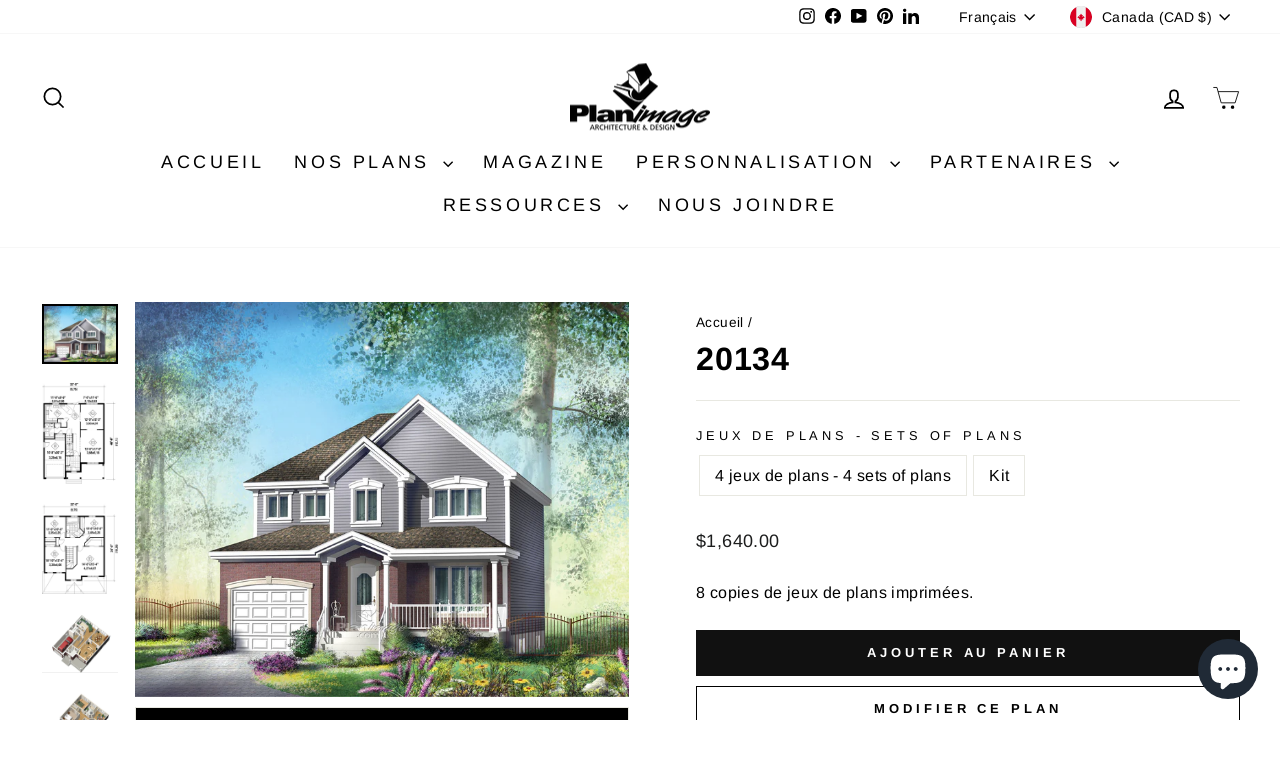

--- FILE ---
content_type: text/html; charset=utf-8
request_url: https://planimage.com/products/20134
body_size: 43719
content:
  
<!doctype html>
<html class="no-js" lang="fr" dir="ltr">
<head> 
    <script async src='https://cdn.shopify.com/s/files/1/0411/8639/4277/t/11/assets/spotlight.js'></script>

    <link async href='https://cdn.shopify.com/s/files/1/0411/8639/4277/t/11/assets/ymq-option.css' rel='stylesheet'>
    
	<link async href='https://option.ymq.cool/option/bottom.css' rel='stylesheet'> 

	<style id="ymq-jsstyle"></style>
	<script>
		window.best_option = window.best_option || {}; 

		best_option.shop = `planimage-dev-3.myshopify.com`; 

		best_option.page = `product`; 

		best_option.ymq_option_branding = {}; 
		  
			best_option.ymq_option_branding = {"button":{"--button-background-checked-color":"#000000","--button-background-color":"#FFFFFF","--button-background-disabled-color":"#FFFFFF","--button-border-checked-color":"#000000","--button-border-color":"#000000","--button-border-disabled-color":"#000000","--button-font-checked-color":"#FFFFFF","--button-font-disabled-color":"#cccccc","--button-font-color":"#000000","--button-border-radius":"0","--button-font-size":"14","--button-line-height":"20","--button-margin-l-r":"4","--button-margin-u-d":"4","--button-padding-l-r":"16","--button-padding-u-d":"8"},"radio":{"--radio-border-color":"#BBC1E1","--radio-border-checked-color":"#BBC1E1","--radio-border-disabled-color":"#BBC1E1","--radio-border-hover-color":"#BBC1E1","--radio-background-color":"#FFFFFF","--radio-background-checked-color":"#275EFE","--radio-background-disabled-color":"#E1E6F9","--radio-background-hover-color":"#FFFFFF","--radio-inner-color":"#E1E6F9","--radio-inner-checked-color":"#FFFFFF","--radio-inner-disabled-color":"#FFFFFF"},"input":{"--input-background-checked-color":"#FFFFFF","--input-background-color":"#FFFFFF","--input-border-checked-color":"#000000","--input-border-color":"#000000","--input-font-checked-color":"#000000","--input-font-color":"#000000","--input-border-radius":"0","--input-font-size":"14","--input-padding-l-r":"16","--input-padding-u-d":"9","--input-width":"100","--input-max-width":"400"},"select":{"--select-border-color":"#000000","--select-border-checked-color":"#000000","--select-background-color":"#FFFFFF","--select-background-checked-color":"#FFFFFF","--select-font-color":"#000000","--select-font-checked-color":"#000000","--select-option-background-color":"#FFFFFF","--select-option-background-checked-color":"#F5F9FF","--select-option-background-disabled-color":"#FFFFFF","--select-option-font-color":"#000000","--select-option-font-checked-color":"#000000","--select-option-font-disabled-color":"#CCCCCC","--select-padding-u-d":"9","--select-padding-l-r":"16","--select-option-padding-u-d":"9","--select-option-padding-l-r":"16","--select-width":"100","--select-max-width":"400","--select-font-size":"14","--select-border-radius":"0"},"multiple":{"--multiple-background-color":"#F5F9FF","--multiple-font-color":"#000000","--multiple-padding-u-d":"2","--multiple-padding-l-r":"8","--multiple-font-size":"12","--multiple-border-radius":"0"},"img":{"--img-border-color":"#E1E1E1","--img-border-checked-color":"#000000","--img-border-disabled-color":"#000000","--img-width":"50","--img-height":"50","--img-margin-u-d":"2","--img-margin-l-r":"2","--img-border-radius":"4"},"upload":{"--upload-background-color":"#409EFF","--upload-font-color":"#FFFFFF","--upload-border-color":"#409EFF","--upload-padding-u-d":"12","--upload-padding-l-r":"20","--upload-font-size":"12","--upload-border-radius":"4"},"cart":{"--cart-border-color":"#000000","--buy-border-color":"#000000","--cart-border-hover-color":"#000000","--buy-border-hover-color":"#000000","--cart-background-color":"#000000","--buy-background-color":"#000000","--cart-background-hover-color":"#000000","--buy-background-hover-color":"#000000","--cart-font-color":"#FFFFFF","--buy-font-color":"#FFFFFF","--cart-font-hover-color":"#FFFFFF","--buy-font-hover-color":"#FFFFFF","--cart-padding-u-d":"12","--cart-padding-l-r":"16","--buy-padding-u-d":"12","--buy-padding-l-r":"16","--cart-margin-u-d":"4","--cart-margin-l-r":"0","--buy-margin-u-d":"4","--buy-margin-l-r":"0","--cart-width":"100","--cart-max-width":"800","--buy-width":"100","--buy-max-width":"800","--cart-font-size":"14","--cart-border-radius":"0","--buy-font-size":"14","--buy-border-radius":"0"},"quantity":{"--quantity-border-color":"#A6A3A3","--quantity-font-color":"#000000","--quantity-background-color":"#FFFFFF","--quantity-width":"150","--quantity-height":"40","--quantity-font-size":"14","--quantity-border-radius":"0"},"global":{"--global-title-color":"#000000","--global-help-color":"#000000","--global-error-color":"#DC3545","--global-title-font-size":"14","--global-help-font-size":"12","--global-error-font-size":"12","--global-margin-top":"0","--global-margin-bottom":"20","--global-margin-left":"0","--global-margin-right":"0","--global-title-margin-top":"0","--global-title-margin-bottom":"5","--global-title-margin-left":"0","--global-title-margin-right":"0","--global-help-margin-top":"5","--global-help-margin-bottom":"0","--global-help-margin-left":"0","--global-help-margin-right":"0","--global-error-margin-top":"5","--global-error-margin-bottom":"0","--global-error-margin-left":"0","--global-error-margin-right":"0"},"discount":{"--new-discount-normal-color":"#1878B9","--new-discount-error-color":"#E22120","--new-discount-layout":"flex-end"},"lan":{"require":"This is a required field.","email":"Please enter a valid email address.","phone":"Please enter the correct phone.","number":"Please enter an number.","integer":"Please enter an integer.","min_char":"Please enter no less than %s characters.","max_char":"Please enter no more than %s characters.","max_s":"Please choose less than %s options.","min_s":"Please choose more than %s options.","total_s":"Please choose %s options.","min":"Please enter no less than %s.","max":"Please enter no more than %s.","currency":"CAD","sold_out":"sold out","please_choose":"Please choose","add_to_cart":"ADD TO CART","buy_it_now":"BUY IT NOW","add_price_text":"Selection will add %s to the price","discount_code":"Discount code","application":"Apply","discount_error1":"Enter a valid discount code","discount_error2":"discount code isn't valid for the items in your cart"},"price":{"--price-border-color":"#000000","--price-background-color":"#FFFFFF","--price-font-color":"#000000","--price-price-font-color":"#03de90","--price-padding-u-d":"9","--price-padding-l-r":"16","--price-width":"100","--price-max-width":"400","--price-font-size":"14","--price-border-radius":"0"},"extra":{"is_show":"0","plan":0,"quantity-box":"0","price-value":"3,4,15,6,16,7","variant-original-margin-bottom":"15","strong-dorp-down":0,"radio-unchecked":1,"img-option-bigger":1,"add-button-reload":1,"free_plan":1}}; 
		 
	        
		best_option.product = {"id":7860880998633,"title":"20134","handle":"20134","description":"\"Balcon couvert sur la façade\r\nVestibule fermé\r\nPièces semi-fermées au rez-de-chaussée\r\nLaveuse et sécheuse au rez-de-chaussée\"","published_at":"2022-08-31T01:50:48-04:00","created_at":"2022-08-31T01:50:48-04:00","vendor":"planimage","type":"Étage","tags":["price\/8","style\/classique"],"price":150000,"price_min":150000,"price_max":180000,"available":true,"price_varies":true,"compare_at_price":null,"compare_at_price_min":0,"compare_at_price_max":0,"compare_at_price_varies":false,"variants":[{"id":43594719101161,"title":"8 jeux de plans - 8 sets of plans","option1":"8 jeux de plans - 8 sets of plans","option2":null,"option3":null,"sku":"","requires_shipping":true,"taxable":true,"featured_image":null,"available":true,"name":"20134 - 8 jeux de plans - 8 sets of plans","public_title":"8 jeux de plans - 8 sets of plans","options":["8 jeux de plans - 8 sets of plans"],"price":164000,"weight":454,"compare_at_price":null,"inventory_management":null,"barcode":null,"requires_selling_plan":false,"selling_plan_allocations":[]},{"id":43594719133929,"title":"4 jeux de plans - 4 sets of plans","option1":"4 jeux de plans - 4 sets of plans","option2":null,"option3":null,"sku":"","requires_shipping":true,"taxable":true,"featured_image":null,"available":true,"name":"20134 - 4 jeux de plans - 4 sets of plans","public_title":"4 jeux de plans - 4 sets of plans","options":["4 jeux de plans - 4 sets of plans"],"price":150000,"weight":454,"compare_at_price":null,"inventory_management":null,"barcode":null,"requires_selling_plan":false,"selling_plan_allocations":[]},{"id":43594719166697,"title":"Kit","option1":"Kit","option2":null,"option3":null,"sku":"","requires_shipping":true,"taxable":true,"featured_image":null,"available":true,"name":"20134 - Kit","public_title":"Kit","options":["Kit"],"price":180000,"weight":454,"compare_at_price":null,"inventory_management":null,"barcode":null,"requires_selling_plan":false,"selling_plan_allocations":[]}],"images":["\/\/planimage.com\/cdn\/shop\/files\/20134b_df6dcc7e-e6f2-4673-ba0d-af7cb1d12abf.jpg?v=1768369132","\/\/planimage.com\/cdn\/shop\/files\/20134d_22d3847d-01d7-4535-ac35-3fe11ce94799.jpg?v=1768369132","\/\/planimage.com\/cdn\/shop\/files\/20134e_b6bf5e37-2011-4211-b046-ad16480de541.jpg?v=1768369132","\/\/planimage.com\/cdn\/shop\/files\/20134n_a0b62b9b-340f-48f4-96b6-8fbd0a95b3cf.jpg?v=1768369132","\/\/planimage.com\/cdn\/shop\/files\/20134o_9352b409-118b-4f0e-a9a0-75374b2809a2.jpg?v=1768369132","\/\/planimage.com\/cdn\/shop\/files\/bilingual_caption_11d26d71-c269-4f65-854c-99e376e1610c.png?v=1768369132"],"featured_image":"\/\/planimage.com\/cdn\/shop\/files\/20134b_df6dcc7e-e6f2-4673-ba0d-af7cb1d12abf.jpg?v=1768369132","options":["Jeux de plans - Sets of plans"],"media":[{"alt":null,"id":38592904429801,"position":1,"preview_image":{"aspect_ratio":1.25,"height":1536,"width":1920,"src":"\/\/planimage.com\/cdn\/shop\/files\/20134b_df6dcc7e-e6f2-4673-ba0d-af7cb1d12abf.jpg?v=1768369132"},"aspect_ratio":1.25,"height":1536,"media_type":"image","src":"\/\/planimage.com\/cdn\/shop\/files\/20134b_df6dcc7e-e6f2-4673-ba0d-af7cb1d12abf.jpg?v=1768369132","width":1920},{"alt":null,"id":38592904462569,"position":2,"preview_image":{"aspect_ratio":0.753,"height":2551,"width":1920,"src":"\/\/planimage.com\/cdn\/shop\/files\/20134d_22d3847d-01d7-4535-ac35-3fe11ce94799.jpg?v=1768369132"},"aspect_ratio":0.753,"height":2551,"media_type":"image","src":"\/\/planimage.com\/cdn\/shop\/files\/20134d_22d3847d-01d7-4535-ac35-3fe11ce94799.jpg?v=1768369132","width":1920},{"alt":null,"id":38592904495337,"position":3,"preview_image":{"aspect_ratio":0.841,"height":2283,"width":1920,"src":"\/\/planimage.com\/cdn\/shop\/files\/20134e_b6bf5e37-2011-4211-b046-ad16480de541.jpg?v=1768369132"},"aspect_ratio":0.841,"height":2283,"media_type":"image","src":"\/\/planimage.com\/cdn\/shop\/files\/20134e_b6bf5e37-2011-4211-b046-ad16480de541.jpg?v=1768369132","width":1920},{"alt":null,"id":38592904528105,"position":4,"preview_image":{"aspect_ratio":1.25,"height":1536,"width":1920,"src":"\/\/planimage.com\/cdn\/shop\/files\/20134n_a0b62b9b-340f-48f4-96b6-8fbd0a95b3cf.jpg?v=1768369132"},"aspect_ratio":1.25,"height":1536,"media_type":"image","src":"\/\/planimage.com\/cdn\/shop\/files\/20134n_a0b62b9b-340f-48f4-96b6-8fbd0a95b3cf.jpg?v=1768369132","width":1920},{"alt":null,"id":38592904560873,"position":5,"preview_image":{"aspect_ratio":1.25,"height":1536,"width":1920,"src":"\/\/planimage.com\/cdn\/shop\/files\/20134o_9352b409-118b-4f0e-a9a0-75374b2809a2.jpg?v=1768369132"},"aspect_ratio":1.25,"height":1536,"media_type":"image","src":"\/\/planimage.com\/cdn\/shop\/files\/20134o_9352b409-118b-4f0e-a9a0-75374b2809a2.jpg?v=1768369132","width":1920},{"alt":null,"id":38592904593641,"position":6,"preview_image":{"aspect_ratio":1.376,"height":1074,"width":1478,"src":"\/\/planimage.com\/cdn\/shop\/files\/bilingual_caption_11d26d71-c269-4f65-854c-99e376e1610c.png?v=1768369132"},"aspect_ratio":1.376,"height":1074,"media_type":"image","src":"\/\/planimage.com\/cdn\/shop\/files\/bilingual_caption_11d26d71-c269-4f65-854c-99e376e1610c.png?v=1768369132","width":1478}],"requires_selling_plan":false,"selling_plan_groups":[],"content":"\"Balcon couvert sur la façade\r\nVestibule fermé\r\nPièces semi-fermées au rez-de-chaussée\r\nLaveuse et sécheuse au rez-de-chaussée\""}; 

		best_option.ymq_has_only_default_variant = true; 
		 
			best_option.ymq_has_only_default_variant = false; 
		 

        
            best_option.ymq_status = {}; 
    		 
    
    		best_option.ymq_variantjson = {}; 
    		 
    
    		best_option.ymq_option_data = {}; 
    		

    		best_option.ymq_option_condition = {}; 
    		 
              
        


        best_option.product_collections = {};
        
            best_option.product_collections[401628692713] = {"id":401628692713,"handle":"classique","title":"Classique","updated_at":"2026-01-10T00:01:56-05:00","body_html":"","published_at":"2022-03-19T21:34:56-04:00","sort_order":"manual","template_suffix":"","disjunctive":false,"rules":[{"column":"tag","relation":"equals","condition":"style\/classique"}],"published_scope":"web","image":{"created_at":"2022-04-07T17:30:15-04:00","alt":null,"width":1920,"height":1536,"src":"\/\/planimage.com\/cdn\/shop\/collections\/21151_b.jpg?v=1649367016"}};
        
            best_option.product_collections[400018047209] = {"id":400018047209,"handle":"maisons_all_coll","title":"Maisons","updated_at":"2026-01-20T07:11:28-05:00","body_html":"\u003ch3\u003eVoici nos plans de maison les plus récents! Veuillez sélectionner une catégorie ci-dessous pour avoir accès à encore plus de plans!\u003c\/h3\u003e","published_at":"2022-02-13T17:46:21-05:00","sort_order":"manual","template_suffix":"","disjunctive":true,"rules":[{"column":"title","relation":"starts_with","condition":"22"},{"column":"title","relation":"starts_with","condition":"12"},{"column":"title","relation":"starts_with","condition":"62"},{"column":"title","relation":"starts_with","condition":"61"},{"column":"title","relation":"starts_with","condition":"11"},{"column":"title","relation":"starts_with","condition":"31"},{"column":"title","relation":"starts_with","condition":"81"},{"column":"title","relation":"starts_with","condition":"69"},{"column":"title","relation":"starts_with","condition":"16"},{"column":"type","relation":"equals","condition":"Bi-génération"},{"column":"type","relation":"equals","condition":"Chalet"},{"column":"type","relation":"equals","condition":"Garage + Loft"},{"column":"type","relation":"equals","condition":"M-2"},{"column":"type","relation":"equals","condition":"Paliers"},{"column":"type","relation":"equals","condition":"Plain-pied"},{"column":"type","relation":"equals","condition":"Étage"}],"published_scope":"web","image":{"created_at":"2022-03-13T17:59:17-04:00","alt":null,"width":1000,"height":800,"src":"\/\/planimage.com\/cdn\/shop\/collections\/maisons.png?v=1647208758"}};
        
            best_option.product_collections[402548457705] = {"id":402548457705,"handle":"nos-plans","title":"Nos plans","updated_at":"2026-01-20T07:11:28-05:00","body_html":"","published_at":"2022-04-07T17:21:38-04:00","sort_order":"manual","template_suffix":"","disjunctive":false,"rules":[{"column":"type","relation":"not_equals","condition":"Magazine"},{"column":"title","relation":"not_contains","condition":"recherche"},{"column":"title","relation":"not_contains","condition":"internal"}],"published_scope":"web","image":{"created_at":"2022-04-07T17:27:53-04:00","alt":null,"width":1960,"height":1568,"src":"\/\/planimage.com\/cdn\/shop\/collections\/12961b-png.png?v=1649366874"}};
        
            best_option.product_collections[400017883369] = {"id":400017883369,"handle":"etage_collection","title":"Étages","updated_at":"2026-01-10T00:01:26-05:00","body_html":"","published_at":"2022-02-13T17:37:52-05:00","sort_order":"manual","template_suffix":"","disjunctive":false,"rules":[{"column":"type","relation":"equals","condition":"Étage"}],"published_scope":"web","image":{"created_at":"2022-03-13T17:56:39-04:00","alt":null,"width":1000,"height":800,"src":"\/\/planimage.com\/cdn\/shop\/collections\/etage.png?v=1647208599"}};
        


        best_option.ymq_template_options = {};
	    best_option.ymq_option_template = {};
		best_option.ymq_option_template_condition = {}; 
	    
	    
	    

        
            best_option.ymq_option_template_sort = `6,7,8,9,10,11,12,13,14,15,16,24,25,26,27,28,29,30,31,32`;
        

        
            best_option.ymq_option_template_sort_before = false;
        
        
        
        best_option.ymq_option_template_c_t = {};
  		best_option.ymq_option_template_condition_c_t = {};
        best_option.ymq_option_template_assign_c_t = {};
        
        
            
            
                
                
                    best_option.ymq_template_options[`tem6`] = {"template":{"ymq6tem1":{"id":"6tem1","type":"6","options":{"6tem1_1":{"link":"","allow_link":0,"add_price_type":1,"variant_id":0,"handle":"","product_id":0,"variant_price":0,"variant_title":"","weight":"","sku":"","id":"6tem1_1","price":"150","cost_price":"","option_discount_type":"1","option_discount":"","option_percentage_discount":"","percentage_price":"","price_type":"1","value":"PDF Format Tabloïde - Tabloid PDF","hasstock":1,"one_time":"0","default":"0","canvas_type":"2","canvas1":"","canvas2":"","qty_input":0},"6tem1_2":{"link":"","allow_link":0,"add_price_type":1,"variant_id":0,"handle":"","product_id":0,"variant_price":0,"variant_title":"","weight":"","sku":"","id":"6tem1_2","price":"225","cost_price":"","option_discount_type":"1","option_discount":"","option_percentage_discount":"","percentage_price":"","price_type":"1","value":"Plan inversé - Reversed Plan","hasstock":1,"one_time":"0","default":"0","canvas_type":"2","canvas1":"","canvas2":"","qty_input":0},"6tem1_3":{"link":"","allow_link":0,"add_price_type":1,"variant_id":0,"handle":"","product_id":0,"variant_price":0,"variant_title":"","weight":"","sku":"","id":"6tem1_3","price":"100","cost_price":"","option_discount_type":"1","option_discount":"","option_percentage_discount":"","percentage_price":"","price_type":"1","value":"Liste des matériaux - List of materials","hasstock":1,"one_time":"0","default":"0","canvas_type":"2","canvas1":"","canvas2":"","qty_input":0}},"label":"Options","is_get_to_cart":1,"onetime":0,"required":"0","tooltip":"","tooltip_position":"1","hide_title":"0","class":"","help":"","alert_text":"","a_t1":"","a_t2":"","a_width":"700","style":"1","min_s":"","max_s":"","open_new_window":1,"unbundle_variant":0,"bundle_variant_type":"1","column_width":""},"ymq6tem2":{"id":"6tem2","type":"3","options":{"6tem2_1":{"link":"","allow_link":0,"add_price_type":1,"variant_id":0,"handle":"","product_id":0,"variant_price":0,"variant_title":"","weight":"","sku":"","id":"6tem2_1","price":"40","cost_price":"","option_discount_type":"1","option_discount":"","option_percentage_discount":"","percentage_price":"","price_type":"1","value":"1","hasstock":1,"one_time":"0","default":"0","canvas_type":"2","canvas1":"","canvas2":"","qty_input":0},"6tem2_2":{"link":"","allow_link":0,"add_price_type":1,"variant_id":0,"handle":"","product_id":0,"variant_price":0,"variant_title":"","weight":"","sku":"","id":"6tem2_2","price":"80","cost_price":"","option_discount_type":"1","option_discount":"","option_percentage_discount":"","percentage_price":"","price_type":"1","value":"2","hasstock":1,"one_time":"0","default":"0","canvas_type":"2","canvas1":"","canvas2":"","qty_input":0},"6tem2_3":{"link":"","allow_link":0,"add_price_type":1,"variant_id":0,"handle":"","product_id":0,"variant_price":0,"variant_title":"","weight":"","sku":"","id":"6tem2_3","price":"120","cost_price":"","option_discount_type":"1","option_discount":"","option_percentage_discount":"","percentage_price":"","price_type":"1","value":"3","hasstock":1,"one_time":"0","default":"0","canvas_type":"2","canvas1":"","canvas2":"","qty_input":0},"6tem2_4":{"link":"","allow_link":0,"add_price_type":1,"variant_id":0,"handle":"","product_id":0,"variant_price":0,"variant_title":"","weight":"","sku":"","id":"6tem2_4","price":"160","cost_price":"","option_discount_type":"1","option_discount":"","option_percentage_discount":"","percentage_price":"","price_type":"1","value":"4","hasstock":1,"one_time":"0","default":"0","canvas_type":"2","canvas1":"","canvas2":"","qty_input":0},"6tem2_5":{"link":"","allow_link":0,"add_price_type":1,"variant_id":0,"handle":"","product_id":0,"variant_price":0,"variant_title":"","weight":"","sku":"","id":"6tem2_5","price":"200","cost_price":"","option_discount_type":"1","option_discount":"","option_percentage_discount":"","percentage_price":"","price_type":"1","value":"5","hasstock":1,"one_time":"0","default":"0","canvas_type":"2","canvas1":"","canvas2":"","qty_input":0},"6tem2_6":{"link":"","allow_link":0,"add_price_type":1,"variant_id":0,"handle":"","product_id":0,"variant_price":0,"variant_title":"","weight":"","sku":"","id":"6tem2_6","price":"240","cost_price":"","option_discount_type":"1","option_discount":"","option_percentage_discount":"","percentage_price":"","price_type":"1","value":"6","hasstock":1,"one_time":"0","default":"0","canvas_type":"2","canvas1":"","canvas2":"","qty_input":0},"6tem2_7":{"link":"","allow_link":0,"add_price_type":1,"variant_id":0,"handle":"","product_id":0,"variant_price":0,"variant_title":"","weight":"","sku":"","id":"6tem2_7","price":"280","cost_price":"","option_discount_type":"1","option_discount":"","option_percentage_discount":"","percentage_price":"","price_type":"1","value":"7","hasstock":1,"one_time":"0","default":"0","canvas_type":"2","canvas1":"","canvas2":"","qty_input":0},"6tem2_8":{"link":"","allow_link":0,"add_price_type":1,"variant_id":0,"handle":"","product_id":0,"variant_price":0,"variant_title":"","weight":"","sku":"","id":"6tem2_8","price":"320","cost_price":"","option_discount_type":"1","option_discount":"","option_percentage_discount":"","percentage_price":"","price_type":"1","value":"8","hasstock":1,"one_time":"0","default":"0","canvas_type":"2","canvas1":"","canvas2":"","qty_input":0},"6tem2_9":{"link":"","allow_link":0,"add_price_type":1,"variant_id":0,"handle":"","product_id":0,"variant_price":0,"variant_title":"","weight":"","sku":"","id":"6tem2_9","price":"360","cost_price":"","option_discount_type":"1","option_discount":"","option_percentage_discount":"","percentage_price":"","price_type":"1","value":"9","hasstock":1,"one_time":"0","default":"0","canvas_type":"2","canvas1":"","canvas2":"","qty_input":0},"6tem2_10":{"link":"","allow_link":0,"add_price_type":1,"variant_id":0,"handle":"","product_id":0,"variant_price":0,"variant_title":"","weight":"","sku":"","id":"6tem2_10","price":"400","cost_price":"","option_discount_type":"1","option_discount":"","option_percentage_discount":"","percentage_price":"","price_type":"1","value":"10","hasstock":1,"one_time":"0","default":"0","canvas_type":"2","canvas1":"","canvas2":"","qty_input":0}},"label":"Copie additionnelle - Additional copy","is_get_to_cart":1,"onetime":0,"required":"0","tooltip":"","tooltip_position":"1","hide_title":"0","class":"","help":"","alert_text":"","a_t1":"","a_t2":"","a_width":"700","min_s":"","max_s":"","open_new_window":1,"unbundle_variant":0,"bundle_variant_type":"1","column_width":""},"ymq6tem3":{"id":"6tem3","type":"4","options":{"6tem3_1":{"weight":"","sku":"","id":"6tem3_1","price":"0","value":"Version Française - French version","hasstock":1,"one_time":"0","default":1,"canvas_type":"2","canvas1":"","canvas2":"","qty_input":0},"6tem3_2":{"weight":"","sku":"","id":"6tem3_2","price":"0","value":"Version Anglaise - English version","hasstock":1,"one_time":"0","default":"0","canvas_type":"2","canvas1":"","canvas2":"","qty_input":0}},"label":"Langue du plan - Plan language","required":1,"is_get_to_cart":1,"onetime":0,"tooltip":"","tooltip_position":"1","hide_title":"0","class":"","help":"","alert_text":"","a_t1":"","a_t2":"","a_width":"700","style":"1","min_s":"","max_s":""},"ymq6tem4":{"id":"6tem4","type":"4","options":{"6tem4_1":{"link":"","allow_link":0,"add_price_type":1,"variant_id":0,"handle":"","product_id":0,"variant_price":0,"variant_title":"","weight":"","sku":"","id":"6tem4_1","price":"","cost_price":"","option_discount_type":"1","option_discount":"","option_percentage_discount":"","percentage_price":"","price_type":"1","value":"Je m’engage à avoir fait la recherche de la réglementation municipale avant l’achat d’un plan - I hereby agree to have researched municipal regulations before the purchase of a plan","hasstock":1,"one_time":"0","default":1,"canvas_type":"2","canvas1":"","canvas2":"","qty_input":0},"6tem4_2":{"link":"","allow_link":0,"add_price_type":1,"variant_id":0,"handle":"","product_id":0,"variant_price":0,"variant_title":"","weight":"","sku":"","id":"6tem4_2","price":"220","cost_price":"","option_discount_type":"1","option_discount":"","option_percentage_discount":"","percentage_price":"","price_type":"1","value":"Je mandate Planimage à faire la recherche de la réglementation municipale - I mandate Planimage to research my municipal regulations","hasstock":1,"one_time":"0","default":"0","canvas_type":"2","canvas1":"","canvas2":"","qty_input":0}},"label":"Réglementation municipale - Municipal regulations","hide_title":0,"tooltip":"Si vous choisissez de mandater Planimage à effectuer la recherche de la réglementation municipale pour vous, seulement le service de recherche sera ajouté au panier et vous pourrez acheter le plan à une date ultérieur si l&#39;étude est conclusive. - If you choose to have Planimage perform the research of the municipal regulations, only the research service will be added to your cart and you will be able to purchase the plan at a later date if the research is conclusive.","class":"regulation-opt","is_get_to_cart":1,"onetime":0,"required":1,"tooltip_position":"1","help":"","alert_text":"","a_t1":"","a_t2":"","a_width":"700","style":"1","min_s":"","max_s":"","column_width":"","open_new_window":1,"unbundle_variant":0,"bundle_variant_type":"1"}},"condition":{},"assign":{"type":0,"manual":{"tag":"price/1","collection":"","product":""},"automate":{"type":"1","data":{"1":{"tem_condition":1,"tem_condition_type":1,"tem_condition_value":""}}}}};
                    best_option.ymq_option_template_c_t[`tem6`] = best_option.ymq_template_options[`tem6`]['template'];
                    best_option.ymq_option_template_condition_c_t[`tem6`] = best_option.ymq_template_options[`tem6`]['condition'];
                    best_option.ymq_option_template_assign_c_t[`tem6`] = best_option.ymq_template_options[`tem6`]['assign'];
                
            
                
                
                    best_option.ymq_template_options[`tem7`] = {"template":{"ymq7tem1":{"id":"7tem1","type":"6","options":{"7tem1_1":{"weight":"","sku":"","id":"7tem1_1","price":"120","value":"PDF Format Tabloïde - Tabloid PDF","hasstock":1,"one_time":"0","default":"0","canvas_type":"2","canvas1":"","canvas2":"","qty_input":0},"7tem1_2":{"weight":"","sku":"","id":"7tem1_2","price":"150","value":"Plan inversé - Reversed Plan","hasstock":1,"one_time":"0","default":"0","canvas_type":"2","canvas1":"","canvas2":"","qty_input":0},"7tem1_3":{"weight":"","sku":"","id":"7tem1_3","price":"100","value":"Liste des matériaux - List of materials","hasstock":1,"one_time":"0","default":"0","canvas_type":"2","canvas1":"","canvas2":"","qty_input":0}},"label":"Options","is_get_to_cart":1,"onetime":0,"required":"0","tooltip":"","tooltip_position":"1","hide_title":"0","class":"","help":"","alert_text":"","a_t1":"","a_t2":"","a_width":"700","style":"1","min_s":"","max_s":""},"ymq7tem2":{"id":"7tem2","type":"3","options":{"7tem2_1":{"link":"","allow_link":0,"add_price_type":1,"variant_id":0,"handle":"","product_id":0,"variant_price":0,"variant_title":"","weight":"","sku":"","id":"7tem2_1","price":"25","cost_price":"","option_discount_type":"1","option_discount":"","option_percentage_discount":"","percentage_price":"","price_type":"1","value":"1","hasstock":1,"one_time":"0","default":"0","canvas_type":"2","canvas1":"","canvas2":"","qty_input":0},"7tem2_2":{"link":"","allow_link":0,"add_price_type":1,"variant_id":0,"handle":"","product_id":0,"variant_price":0,"variant_title":"","weight":"","sku":"","id":"7tem2_2","price":"50","cost_price":"","option_discount_type":"1","option_discount":"","option_percentage_discount":"","percentage_price":"","price_type":"1","value":"2","hasstock":1,"one_time":"0","default":"0","canvas_type":"2","canvas1":"","canvas2":"","qty_input":0},"7tem2_3":{"link":"","allow_link":0,"add_price_type":1,"variant_id":0,"handle":"","product_id":0,"variant_price":0,"variant_title":"","weight":"","sku":"","id":"7tem2_3","price":"75","cost_price":"","option_discount_type":"1","option_discount":"","option_percentage_discount":"","percentage_price":"","price_type":"1","value":"3","hasstock":1,"one_time":"0","default":"0","canvas_type":"2","canvas1":"","canvas2":"","qty_input":0},"7tem2_4":{"link":"","allow_link":0,"add_price_type":1,"variant_id":0,"handle":"","product_id":0,"variant_price":0,"variant_title":"","weight":"","sku":"","id":"7tem2_4","price":"100","cost_price":"","option_discount_type":"1","option_discount":"","option_percentage_discount":"","percentage_price":"","price_type":"1","value":"4","hasstock":1,"one_time":"0","default":"0","canvas_type":"2","canvas1":"","canvas2":"","qty_input":0},"7tem2_5":{"link":"","allow_link":0,"add_price_type":1,"variant_id":0,"handle":"","product_id":0,"variant_price":0,"variant_title":"","weight":"","sku":"","id":"7tem2_5","price":"125","cost_price":"","option_discount_type":"1","option_discount":"","option_percentage_discount":"","percentage_price":"","price_type":"1","value":"5","hasstock":1,"one_time":"0","default":"0","canvas_type":"2","canvas1":"","canvas2":"","qty_input":0},"7tem2_6":{"link":"","allow_link":0,"add_price_type":1,"variant_id":0,"handle":"","product_id":0,"variant_price":0,"variant_title":"","weight":"","sku":"","id":"7tem2_6","price":"150","cost_price":"","option_discount_type":"1","option_discount":"","option_percentage_discount":"","percentage_price":"","price_type":"1","value":"6","hasstock":1,"one_time":"0","default":"0","canvas_type":"2","canvas1":"","canvas2":"","qty_input":0},"7tem2_7":{"link":"","allow_link":0,"add_price_type":1,"variant_id":0,"handle":"","product_id":0,"variant_price":0,"variant_title":"","weight":"","sku":"","id":"7tem2_7","price":"175","cost_price":"","option_discount_type":"1","option_discount":"","option_percentage_discount":"","percentage_price":"","price_type":"1","value":"7","hasstock":1,"one_time":"0","default":"0","canvas_type":"2","canvas1":"","canvas2":"","qty_input":0},"7tem2_8":{"link":"","allow_link":0,"add_price_type":1,"variant_id":0,"handle":"","product_id":0,"variant_price":0,"variant_title":"","weight":"","sku":"","id":"7tem2_8","price":"200","cost_price":"","option_discount_type":"1","option_discount":"","option_percentage_discount":"","percentage_price":"","price_type":"1","value":"8","hasstock":1,"one_time":"0","default":"0","canvas_type":"2","canvas1":"","canvas2":"","qty_input":0},"7tem2_9":{"link":"","allow_link":0,"add_price_type":1,"variant_id":0,"handle":"","product_id":0,"variant_price":0,"variant_title":"","weight":"","sku":"","id":"7tem2_9","price":"225","cost_price":"","option_discount_type":"1","option_discount":"","option_percentage_discount":"","percentage_price":"","price_type":"1","value":"9","hasstock":1,"one_time":"0","default":"0","canvas_type":"2","canvas1":"","canvas2":"","qty_input":0},"7tem2_10":{"link":"","allow_link":0,"add_price_type":1,"variant_id":0,"handle":"","product_id":0,"variant_price":0,"variant_title":"","weight":"","sku":"","id":"7tem2_10","price":"250","cost_price":"","option_discount_type":"1","option_discount":"","option_percentage_discount":"","percentage_price":"","price_type":"1","value":"10","hasstock":1,"one_time":"0","default":"0","canvas_type":"2","canvas1":"","canvas2":"","qty_input":0}},"label":"Copie additionnelle - Additional copy","is_get_to_cart":1,"onetime":0,"required":"0","tooltip":"","tooltip_position":"1","hide_title":"0","class":"","help":"","alert_text":"","a_t1":"","a_t2":"","a_width":"700","min_s":"","max_s":"","style":"1","open_new_window":1,"unbundle_variant":0,"bundle_variant_type":"1","column_width":""},"ymq7tem3":{"id":"7tem3","type":"4","options":{"7tem3_1":{"weight":"","sku":"","id":"7tem3_1","price":"0","value":"Version Française - French version","hasstock":1,"one_time":"0","default":1,"canvas_type":"2","canvas1":"","canvas2":"","qty_input":0},"7tem3_2":{"weight":"","sku":"","id":"7tem3_2","price":"0","value":"Version Anglaise - English version","hasstock":1,"one_time":"0","default":"0","canvas_type":"2","canvas1":"","canvas2":"","qty_input":0}},"label":"Langue du plan - Plan language","required":1,"is_get_to_cart":1,"onetime":0,"tooltip":"","tooltip_position":"1","hide_title":"0","class":"","help":"","alert_text":"","a_t1":"","a_t2":"","a_width":"700","style":"1","min_s":"","max_s":""},"ymq7tem4":{"id":"7tem4","type":"4","options":{"7tem4_1":{"link":"","allow_link":0,"add_price_type":1,"variant_id":0,"handle":"","product_id":0,"variant_price":0,"variant_title":"","weight":"","sku":"","id":"7tem4_1","price":"","cost_price":"","option_discount_type":"1","option_discount":"","option_percentage_discount":"","percentage_price":"","price_type":"1","value":"Je m’engage à avoir fait la recherche de la réglementation municipale avant l’achat d’un plan - I hereby agree to have researched municipal regulations before the purchase of a plan","hasstock":1,"one_time":"0","default":1,"canvas_type":"2","canvas1":"","canvas2":"","qty_input":0},"7tem4_2":{"link":"","allow_link":0,"add_price_type":1,"variant_id":0,"handle":"","product_id":0,"variant_price":0,"variant_title":"","weight":"","sku":"","id":"7tem4_2","price":"220","cost_price":"","option_discount_type":"1","option_discount":"","option_percentage_discount":"","percentage_price":"","price_type":"1","value":"Je mandate Planimage à faire la recherche de la réglementation municipale - I mandate Planimage to research my municipal regulations","hasstock":1,"one_time":"0","default":"0","canvas_type":"2","canvas1":"","canvas2":"","qty_input":0}},"label":"Réglementation municipale - Municipal regulations","class":"regulation-opt","tooltip":"Si vous choisissez de mandater Planimage à effectuer la recherche de la réglementation municipale pour vous, seulement le service de recherche sera ajouté au panier et vous pourrez acheter le plan à une date ultérieur si l&#39;étude est conclusive. - If you choose to have Planimage perform the research of the municipal regulations, only the research service will be added to your cart and you will be able to purchase the plan at a later date if the research is conclusive.","is_get_to_cart":1,"onetime":0,"required":"0","column_width":"","tooltip_position":"1","hide_title":"0","help":"","alert_text":"","a_t1":"","a_t2":"","a_width":"700","style":"1","min_s":"","max_s":"","open_new_window":1,"unbundle_variant":0,"bundle_variant_type":"1"}},"condition":{},"assign":{"type":0,"manual":{"tag":"price/2","collection":"","product":""},"automate":{"type":"1","data":{"1":{"tem_condition":1,"tem_condition_type":1,"tem_condition_value":""}}}}};
                    best_option.ymq_option_template_c_t[`tem7`] = best_option.ymq_template_options[`tem7`]['template'];
                    best_option.ymq_option_template_condition_c_t[`tem7`] = best_option.ymq_template_options[`tem7`]['condition'];
                    best_option.ymq_option_template_assign_c_t[`tem7`] = best_option.ymq_template_options[`tem7`]['assign'];
                
            
                
                
                    best_option.ymq_template_options[`tem8`] = {"template":{"ymq8tem1":{"id":"8tem1","type":"6","options":{"8tem1_1":{"link":"","allow_link":0,"add_price_type":1,"variant_id":0,"handle":"","product_id":0,"variant_price":0,"variant_title":"","weight":"","sku":"","id":"8tem1_1","price":"150","cost_price":"","option_discount_type":"1","option_discount":"","option_percentage_discount":"","percentage_price":"","price_type":"1","value":"PDF Format Tabloïde - Tabloid PDF","hasstock":1,"one_time":"0","default":"0","canvas_type":"2","canvas1":"","canvas2":"","qty_input":0},"8tem1_2":{"link":"","allow_link":0,"add_price_type":1,"variant_id":0,"handle":"","product_id":0,"variant_price":0,"variant_title":"","weight":"","sku":"","id":"8tem1_2","price":"225","cost_price":"","option_discount_type":"1","option_discount":"","option_percentage_discount":"","percentage_price":"","price_type":"1","value":"Plan inversé - Reversed Plan","hasstock":1,"one_time":"0","default":"0","canvas_type":"2","canvas1":"","canvas2":"","qty_input":0},"8tem1_3":{"link":"","allow_link":0,"add_price_type":1,"variant_id":0,"handle":"","product_id":0,"variant_price":0,"variant_title":"","weight":"","sku":"","id":"8tem1_3","price":"120","cost_price":"","option_discount_type":"1","option_discount":"","option_percentage_discount":"","percentage_price":"","price_type":"1","value":"Liste des matériaux - List of materials","hasstock":1,"one_time":"0","default":"0","canvas_type":"2","canvas1":"","canvas2":"","qty_input":0}},"label":"Options","is_get_to_cart":1,"onetime":0,"required":"0","tooltip":"","tooltip_position":"1","hide_title":"0","class":"","help":"","alert_text":"","a_t1":"","a_t2":"","a_width":"700","style":"1","min_s":"","max_s":"","open_new_window":1,"unbundle_variant":0,"bundle_variant_type":"1","column_width":""},"ymq8tem2":{"id":"8tem2","type":"3","options":{"8tem2_1":{"link":"","allow_link":0,"add_price_type":1,"variant_id":0,"handle":"","product_id":0,"variant_price":0,"variant_title":"","weight":"","sku":"","id":"8tem2_1","price":"40","cost_price":"","option_discount_type":"1","option_discount":"","option_percentage_discount":"","percentage_price":"","price_type":"1","value":"1","hasstock":1,"one_time":"0","default":"0","canvas_type":"2","canvas1":"","canvas2":"","qty_input":0},"8tem2_2":{"link":"","allow_link":0,"add_price_type":1,"variant_id":0,"handle":"","product_id":0,"variant_price":0,"variant_title":"","weight":"","sku":"","id":"8tem2_2","price":"80","cost_price":"","option_discount_type":"1","option_discount":"","option_percentage_discount":"","percentage_price":"","price_type":"1","value":"2","hasstock":1,"one_time":"0","default":"0","canvas_type":"2","canvas1":"","canvas2":"","qty_input":0},"8tem2_3":{"link":"","allow_link":0,"add_price_type":1,"variant_id":0,"handle":"","product_id":0,"variant_price":0,"variant_title":"","weight":"","sku":"","id":"8tem2_3","price":"120","cost_price":"","option_discount_type":"1","option_discount":"","option_percentage_discount":"","percentage_price":"","price_type":"1","value":"3","hasstock":1,"one_time":"0","default":"0","canvas_type":"2","canvas1":"","canvas2":"","qty_input":0},"8tem2_4":{"link":"","allow_link":0,"add_price_type":1,"variant_id":0,"handle":"","product_id":0,"variant_price":0,"variant_title":"","weight":"","sku":"","id":"8tem2_4","price":"160","cost_price":"","option_discount_type":"1","option_discount":"","option_percentage_discount":"","percentage_price":"","price_type":"1","value":"4","hasstock":1,"one_time":"0","default":"0","canvas_type":"2","canvas1":"","canvas2":"","qty_input":0},"8tem2_5":{"link":"","allow_link":0,"add_price_type":1,"variant_id":0,"handle":"","product_id":0,"variant_price":0,"variant_title":"","weight":"","sku":"","id":"8tem2_5","price":"200","cost_price":"","option_discount_type":"1","option_discount":"","option_percentage_discount":"","percentage_price":"","price_type":"1","value":"5","hasstock":1,"one_time":"0","default":"0","canvas_type":"2","canvas1":"","canvas2":"","qty_input":0},"8tem2_6":{"link":"","allow_link":0,"add_price_type":1,"variant_id":0,"handle":"","product_id":0,"variant_price":0,"variant_title":"","weight":"","sku":"","id":"8tem2_6","price":"240","cost_price":"","option_discount_type":"1","option_discount":"","option_percentage_discount":"","percentage_price":"","price_type":"1","value":"6","hasstock":1,"one_time":"0","default":"0","canvas_type":"2","canvas1":"","canvas2":"","qty_input":0},"8tem2_7":{"link":"","allow_link":0,"add_price_type":1,"variant_id":0,"handle":"","product_id":0,"variant_price":0,"variant_title":"","weight":"","sku":"","id":"8tem2_7","price":"280","cost_price":"","option_discount_type":"1","option_discount":"","option_percentage_discount":"","percentage_price":"","price_type":"1","value":"7","hasstock":1,"one_time":"0","default":"0","canvas_type":"2","canvas1":"","canvas2":"","qty_input":0},"8tem2_8":{"link":"","allow_link":0,"add_price_type":1,"variant_id":0,"handle":"","product_id":0,"variant_price":0,"variant_title":"","weight":"","sku":"","id":"8tem2_8","price":"320","cost_price":"","option_discount_type":"1","option_discount":"","option_percentage_discount":"","percentage_price":"","price_type":"1","value":"8","hasstock":1,"one_time":"0","default":"0","canvas_type":"2","canvas1":"","canvas2":"","qty_input":0},"8tem2_9":{"link":"","allow_link":0,"add_price_type":1,"variant_id":0,"handle":"","product_id":0,"variant_price":0,"variant_title":"","weight":"","sku":"","id":"8tem2_9","price":"360","cost_price":"","option_discount_type":"1","option_discount":"","option_percentage_discount":"","percentage_price":"","price_type":"1","value":"9","hasstock":1,"one_time":"0","default":"0","canvas_type":"2","canvas1":"","canvas2":"","qty_input":0},"8tem2_10":{"link":"","allow_link":0,"add_price_type":1,"variant_id":0,"handle":"","product_id":0,"variant_price":0,"variant_title":"","weight":"","sku":"","id":"8tem2_10","price":"400","cost_price":"","option_discount_type":"1","option_discount":"","option_percentage_discount":"","percentage_price":"","price_type":"1","value":"10","hasstock":1,"one_time":"0","default":"0","canvas_type":"2","canvas1":"","canvas2":"","qty_input":0}},"label":"Copie additionnelle - Additional copy","is_get_to_cart":1,"onetime":0,"required":"0","tooltip":"","tooltip_position":"1","hide_title":"0","class":"","help":"","alert_text":"","a_t1":"","a_t2":"","a_width":"700","min_s":"","max_s":"","style":"1","open_new_window":1,"unbundle_variant":0,"bundle_variant_type":"1","column_width":""},"ymq8tem3":{"id":"8tem3","type":"4","options":{"8tem3_1":{"weight":"","sku":"","id":"8tem3_1","price":"0","value":"Version Française - French version","hasstock":1,"one_time":"0","default":1,"canvas_type":"2","canvas1":"","canvas2":"","qty_input":0},"8tem3_2":{"weight":"","sku":"","id":"8tem3_2","price":"0","value":"Version Anglaise - English version","hasstock":1,"one_time":"0","default":"0","canvas_type":"2","canvas1":"","canvas2":"","qty_input":0}},"label":"Langue du plan - Plan language","required":1,"is_get_to_cart":1,"onetime":0,"tooltip":"","tooltip_position":"1","hide_title":"0","class":"","help":"","alert_text":"","a_t1":"","a_t2":"","a_width":"700","style":"1","min_s":"","max_s":""},"ymq8tem4":{"id":"8tem4","type":"4","options":{"8tem4_1":{"link":"","allow_link":0,"add_price_type":1,"variant_id":0,"handle":"","product_id":0,"variant_price":0,"variant_title":"","weight":"","sku":"","id":"8tem4_1","price":"","cost_price":"","option_discount_type":"1","option_discount":"","option_percentage_discount":"","percentage_price":"","price_type":"1","value":"Je m’engage à avoir fait la recherche de la réglementation municipale avant l’achat d’un plan - I hereby agree to have researched municipal regulations before the purchase of a plan","hasstock":1,"one_time":"0","default":1,"canvas_type":"2","canvas1":"","canvas2":"","qty_input":0},"8tem4_2":{"link":"","allow_link":0,"add_price_type":1,"variant_id":0,"handle":"","product_id":0,"variant_price":0,"variant_title":"","weight":"","sku":"","id":"8tem4_2","price":"220","cost_price":"","option_discount_type":"1","option_discount":"","option_percentage_discount":"","percentage_price":"","price_type":"1","value":"Je mandate Planimage à faire la recherche de la réglementation municipale - I mandate Planimage to research my municipal regulations","hasstock":1,"one_time":"0","default":"0","canvas_type":"2","canvas1":"","canvas2":"","qty_input":0}},"label":"Réglementation municipale - Municipal regulations","required":1,"tooltip":"Si vous choisissez de mandater Planimage à effectuer la recherche de la réglementation municipale pour vous, seulement le service de recherche sera ajouté au panier et vous pourrez acheter le plan à une date ultérieur si l&#39;étude est conclusive. - If you choose to have Planimage perform the research of the municipal regulations, only the research service will be added to your cart and you will be able to purchase the plan at a later date if the research is conclusive.","class":"regulation-opt","is_get_to_cart":1,"onetime":0,"column_width":"","tooltip_position":"1","hide_title":"0","help":"","alert_text":"","a_t1":"","a_t2":"","a_width":"700","style":"1","min_s":"","max_s":"","open_new_window":1,"unbundle_variant":0,"bundle_variant_type":"1"}},"condition":{},"assign":{"type":0,"manual":{"tag":"price/3","collection":"","product":""},"automate":{"type":"1","data":{"1":{"tem_condition":1,"tem_condition_type":1,"tem_condition_value":""}}}}};
                    best_option.ymq_option_template_c_t[`tem8`] = best_option.ymq_template_options[`tem8`]['template'];
                    best_option.ymq_option_template_condition_c_t[`tem8`] = best_option.ymq_template_options[`tem8`]['condition'];
                    best_option.ymq_option_template_assign_c_t[`tem8`] = best_option.ymq_template_options[`tem8`]['assign'];
                
            
                
                
                    best_option.ymq_template_options[`tem9`] = {"template":{"ymq9tem1":{"id":"9tem1","type":"6","options":{"9tem1_1":{"weight":"","sku":"","id":"9tem1_1","price":"120","value":"PDF Format Tabloïde - Tabloid PDF","hasstock":1,"one_time":"0","default":"0","canvas_type":"2","canvas1":"","canvas2":"","qty_input":0},"9tem1_2":{"weight":"","sku":"","id":"9tem1_2","price":"150","value":"Plan inversé - Reversed Plan","hasstock":1,"one_time":"0","default":"0","canvas_type":"2","canvas1":"","canvas2":"","qty_input":0},"9tem1_3":{"weight":"","sku":"","id":"9tem1_3","price":"130","value":"Liste des matériaux - List of materials","hasstock":1,"one_time":"0","default":"0","canvas_type":"2","canvas1":"","canvas2":"","qty_input":0}},"label":"Options","is_get_to_cart":1,"onetime":0,"required":"0","tooltip":"","tooltip_position":"1","hide_title":"0","class":"","help":"","alert_text":"","a_t1":"","a_t2":"","a_width":"700","style":"1","min_s":"","max_s":""},"ymq9tem2":{"id":"9tem2","type":"3","options":{"9tem2_1":{"link":"","allow_link":0,"add_price_type":1,"variant_id":0,"handle":"","product_id":0,"variant_price":0,"variant_title":"","weight":"","sku":"","id":"9tem2_1","price":"25","cost_price":"","option_discount_type":"1","option_discount":"","option_percentage_discount":"","percentage_price":"","price_type":"1","value":"1","hasstock":1,"one_time":"0","default":"0","canvas_type":"2","canvas1":"","canvas2":"","qty_input":0},"9tem2_2":{"link":"","allow_link":0,"add_price_type":1,"variant_id":0,"handle":"","product_id":0,"variant_price":0,"variant_title":"","weight":"","sku":"","id":"9tem2_2","price":"50","cost_price":"","option_discount_type":"1","option_discount":"","option_percentage_discount":"","percentage_price":"","price_type":"1","value":"2","hasstock":1,"one_time":"0","default":"0","canvas_type":"2","canvas1":"","canvas2":"","qty_input":0},"9tem2_3":{"link":"","allow_link":0,"add_price_type":1,"variant_id":0,"handle":"","product_id":0,"variant_price":0,"variant_title":"","weight":"","sku":"","id":"9tem2_3","price":"75","cost_price":"","option_discount_type":"1","option_discount":"","option_percentage_discount":"","percentage_price":"","price_type":"1","value":"3","hasstock":1,"one_time":"0","default":"0","canvas_type":"2","canvas1":"","canvas2":"","qty_input":0},"9tem2_4":{"link":"","allow_link":0,"add_price_type":1,"variant_id":0,"handle":"","product_id":0,"variant_price":0,"variant_title":"","weight":"","sku":"","id":"9tem2_4","price":"100","cost_price":"","option_discount_type":"1","option_discount":"","option_percentage_discount":"","percentage_price":"","price_type":"1","value":"4","hasstock":1,"one_time":"0","default":"0","canvas_type":"2","canvas1":"","canvas2":"","qty_input":0},"9tem2_5":{"link":"","allow_link":0,"add_price_type":1,"variant_id":0,"handle":"","product_id":0,"variant_price":0,"variant_title":"","weight":"","sku":"","id":"9tem2_5","price":"125","cost_price":"","option_discount_type":"1","option_discount":"","option_percentage_discount":"","percentage_price":"","price_type":"1","value":"5","hasstock":1,"one_time":"0","default":"0","canvas_type":"2","canvas1":"","canvas2":"","qty_input":0},"9tem2_6":{"link":"","allow_link":0,"add_price_type":1,"variant_id":0,"handle":"","product_id":0,"variant_price":0,"variant_title":"","weight":"","sku":"","id":"9tem2_6","price":"150","cost_price":"","option_discount_type":"1","option_discount":"","option_percentage_discount":"","percentage_price":"","price_type":"1","value":"6","hasstock":1,"one_time":"0","default":"0","canvas_type":"2","canvas1":"","canvas2":"","qty_input":0},"9tem2_7":{"link":"","allow_link":0,"add_price_type":1,"variant_id":0,"handle":"","product_id":0,"variant_price":0,"variant_title":"","weight":"","sku":"","id":"9tem2_7","price":"175","cost_price":"","option_discount_type":"1","option_discount":"","option_percentage_discount":"","percentage_price":"","price_type":"1","value":"7","hasstock":1,"one_time":"0","default":"0","canvas_type":"2","canvas1":"","canvas2":"","qty_input":0},"9tem2_8":{"link":"","allow_link":0,"add_price_type":1,"variant_id":0,"handle":"","product_id":0,"variant_price":0,"variant_title":"","weight":"","sku":"","id":"9tem2_8","price":"200","cost_price":"","option_discount_type":"1","option_discount":"","option_percentage_discount":"","percentage_price":"","price_type":"1","value":"8","hasstock":1,"one_time":"0","default":"0","canvas_type":"2","canvas1":"","canvas2":"","qty_input":0},"9tem2_9":{"link":"","allow_link":0,"add_price_type":1,"variant_id":0,"handle":"","product_id":0,"variant_price":0,"variant_title":"","weight":"","sku":"","id":"9tem2_9","price":"225","cost_price":"","option_discount_type":"1","option_discount":"","option_percentage_discount":"","percentage_price":"","price_type":"1","value":"9","hasstock":1,"one_time":"0","default":"0","canvas_type":"2","canvas1":"","canvas2":"","qty_input":0},"9tem2_10":{"link":"","allow_link":0,"add_price_type":1,"variant_id":0,"handle":"","product_id":0,"variant_price":0,"variant_title":"","weight":"","sku":"","id":"9tem2_10","price":"250","cost_price":"","option_discount_type":"1","option_discount":"","option_percentage_discount":"","percentage_price":"","price_type":"1","value":"10","hasstock":1,"one_time":"0","default":"0","canvas_type":"2","canvas1":"","canvas2":"","qty_input":0}},"label":"Copie additionnelle - Additional copy","is_get_to_cart":1,"onetime":0,"required":"0","tooltip":"","tooltip_position":"1","hide_title":"0","class":"","help":"","alert_text":"","a_t1":"","a_t2":"","a_width":"700","min_s":"","max_s":"","style":"1","open_new_window":1,"unbundle_variant":0,"bundle_variant_type":"1","column_width":""},"ymq9tem3":{"id":"9tem3","type":"4","options":{"9tem3_1":{"weight":"","sku":"","id":"9tem3_1","price":"0","value":"Version Française - French version","hasstock":1,"one_time":"0","default":1,"canvas_type":"2","canvas1":"","canvas2":"","qty_input":0},"9tem3_2":{"weight":"","sku":"","id":"9tem3_2","price":"0","value":"Version Anglaise - English version","hasstock":1,"one_time":"0","default":"0","canvas_type":"2","canvas1":"","canvas2":"","qty_input":0}},"label":"Langue du plan - Plan language","required":1,"is_get_to_cart":1,"onetime":0,"tooltip":"","tooltip_position":"1","hide_title":"0","class":"","help":"","alert_text":"","a_t1":"","a_t2":"","a_width":"700","style":"1","min_s":"","max_s":""},"ymq9tem4":{"id":"9tem4","type":"4","options":{"9tem4_1":{"link":"","allow_link":0,"add_price_type":1,"variant_id":0,"handle":"","product_id":0,"variant_price":0,"variant_title":"","weight":"","sku":"","id":"9tem4_1","price":"","cost_price":"","option_discount_type":"1","option_discount":"","option_percentage_discount":"","percentage_price":"","price_type":"1","value":"Je m’engage à avoir fait la recherche de la réglementation municipale avant l’achat d’un plan - I hereby agree to have researched municipal regulations before the purchase of a plan","hasstock":1,"one_time":"0","default":1,"canvas_type":"2","canvas1":"","canvas2":"","qty_input":0},"9tem4_2":{"link":"","allow_link":0,"add_price_type":1,"variant_id":0,"handle":"","product_id":0,"variant_price":0,"variant_title":"","weight":"","sku":"","id":"9tem4_2","price":"220","cost_price":"","option_discount_type":"1","option_discount":"","option_percentage_discount":"","percentage_price":"","price_type":"1","value":"Je mandate Planimage à faire la recherche de la réglementation municipale - I mandate Planimage to research my municipal regulations","hasstock":1,"one_time":"0","default":"0","canvas_type":"2","canvas1":"","canvas2":"","qty_input":0}},"alert_text":"","a_t1":"","a_t2":"","a_width":"700","tooltip":"Si vous choisissez de mandater Planimage à effectuer la recherche de la réglementation municipale pour vous, seulement le service de recherche sera ajouté au panier et vous pourrez acheter le plan à une date ultérieur si l&#39;étude est conclusive. - If you choose to have Planimage perform the research of the municipal regulations, only the research service will be added to your cart and you will be able to purchase the plan at a later date if the research is conclusive.","class":"regulation-opt","label":"Réglementation municipale - Municipal regulations","required":1,"is_get_to_cart":1,"onetime":0,"column_width":"","tooltip_position":"1","hide_title":"0","help":"","style":"1","min_s":"","max_s":"","open_new_window":1,"unbundle_variant":0,"bundle_variant_type":"1"}},"condition":{},"assign":{"type":0,"manual":{"tag":"price/4","collection":"","product":""},"automate":{"type":"1","data":{"1":{"tem_condition":1,"tem_condition_type":1,"tem_condition_value":""}}}}};
                    best_option.ymq_option_template_c_t[`tem9`] = best_option.ymq_template_options[`tem9`]['template'];
                    best_option.ymq_option_template_condition_c_t[`tem9`] = best_option.ymq_template_options[`tem9`]['condition'];
                    best_option.ymq_option_template_assign_c_t[`tem9`] = best_option.ymq_template_options[`tem9`]['assign'];
                
            
                
                
                    best_option.ymq_template_options[`tem10`] = {"template":{"ymq10tem1":{"id":"10tem1","type":"6","options":{"10tem1_1":{"link":"","allow_link":0,"add_price_type":1,"variant_id":0,"handle":"","product_id":0,"variant_price":0,"variant_title":"","weight":"","sku":"","id":"10tem1_1","price":"150","cost_price":"","option_discount_type":"1","option_discount":"","option_percentage_discount":"","percentage_price":"","price_type":"1","value":"PDF Format Tabloïde - Tabloid PDF","hasstock":1,"one_time":"0","default":"0","canvas_type":"2","canvas1":"","canvas2":"","qty_input":0},"10tem1_2":{"link":"","allow_link":0,"add_price_type":1,"variant_id":0,"handle":"","product_id":0,"variant_price":0,"variant_title":"","weight":"","sku":"","id":"10tem1_2","price":"225","cost_price":"","option_discount_type":"1","option_discount":"","option_percentage_discount":"","percentage_price":"","price_type":"1","value":"Plan inversé - Reversed Plan","hasstock":1,"one_time":"0","default":"0","canvas_type":"2","canvas1":"","canvas2":"","qty_input":0},"10tem1_3":{"link":"","allow_link":0,"add_price_type":1,"variant_id":0,"handle":"","product_id":0,"variant_price":0,"variant_title":"","weight":"","sku":"","id":"10tem1_3","price":"130","cost_price":"","option_discount_type":"1","option_discount":"","option_percentage_discount":"","percentage_price":"","price_type":"1","value":"Liste des matériaux - List of materials","hasstock":1,"one_time":"0","default":"0","canvas_type":"2","canvas1":"","canvas2":"","qty_input":0}},"label":"Options","is_get_to_cart":1,"onetime":0,"required":"0","tooltip":"","tooltip_position":"1","hide_title":"0","class":"","help":"","alert_text":"","a_t1":"","a_t2":"","a_width":"700","style":"1","min_s":"","max_s":"","open_new_window":1,"unbundle_variant":0,"bundle_variant_type":"1","column_width":""},"ymq10tem2":{"id":"10tem2","type":"3","options":{"10tem2_1":{"link":"","allow_link":0,"add_price_type":1,"variant_id":0,"handle":"","product_id":0,"variant_price":0,"variant_title":"","weight":"","sku":"","id":"10tem2_1","price":"40","cost_price":"","option_discount_type":"1","option_discount":"","option_percentage_discount":"","percentage_price":"","price_type":"1","value":"1","hasstock":1,"one_time":"0","default":"0","canvas_type":"2","canvas1":"","canvas2":"","qty_input":0},"10tem2_2":{"link":"","allow_link":0,"add_price_type":1,"variant_id":0,"handle":"","product_id":0,"variant_price":0,"variant_title":"","weight":"","sku":"","id":"10tem2_2","price":"80","cost_price":"","option_discount_type":"1","option_discount":"","option_percentage_discount":"","percentage_price":"","price_type":"1","value":"2","hasstock":1,"one_time":"0","default":"0","canvas_type":"2","canvas1":"","canvas2":"","qty_input":0},"10tem2_3":{"link":"","allow_link":0,"add_price_type":1,"variant_id":0,"handle":"","product_id":0,"variant_price":0,"variant_title":"","weight":"","sku":"","id":"10tem2_3","price":"120","cost_price":"","option_discount_type":"1","option_discount":"","option_percentage_discount":"","percentage_price":"","price_type":"1","value":"3","hasstock":1,"one_time":"0","default":"0","canvas_type":"2","canvas1":"","canvas2":"","qty_input":0},"10tem2_4":{"link":"","allow_link":0,"add_price_type":1,"variant_id":0,"handle":"","product_id":0,"variant_price":0,"variant_title":"","weight":"","sku":"","id":"10tem2_4","price":"160","cost_price":"","option_discount_type":"1","option_discount":"","option_percentage_discount":"","percentage_price":"","price_type":"1","value":"4","hasstock":1,"one_time":"0","default":"0","canvas_type":"2","canvas1":"","canvas2":"","qty_input":0},"10tem2_5":{"link":"","allow_link":0,"add_price_type":1,"variant_id":0,"handle":"","product_id":0,"variant_price":0,"variant_title":"","weight":"","sku":"","id":"10tem2_5","price":"200","cost_price":"","option_discount_type":"1","option_discount":"","option_percentage_discount":"","percentage_price":"","price_type":"1","value":"5","hasstock":1,"one_time":"0","default":"0","canvas_type":"2","canvas1":"","canvas2":"","qty_input":0},"10tem2_6":{"link":"","allow_link":0,"add_price_type":1,"variant_id":0,"handle":"","product_id":0,"variant_price":0,"variant_title":"","weight":"","sku":"","id":"10tem2_6","price":"240","cost_price":"","option_discount_type":"1","option_discount":"","option_percentage_discount":"","percentage_price":"","price_type":"1","value":"6","hasstock":1,"one_time":"0","default":"0","canvas_type":"2","canvas1":"","canvas2":"","qty_input":0},"10tem2_7":{"link":"","allow_link":0,"add_price_type":1,"variant_id":0,"handle":"","product_id":0,"variant_price":0,"variant_title":"","weight":"","sku":"","id":"10tem2_7","price":"280","cost_price":"","option_discount_type":"1","option_discount":"","option_percentage_discount":"","percentage_price":"","price_type":"1","value":"7","hasstock":1,"one_time":"0","default":"0","canvas_type":"2","canvas1":"","canvas2":"","qty_input":0},"10tem2_8":{"link":"","allow_link":0,"add_price_type":1,"variant_id":0,"handle":"","product_id":0,"variant_price":0,"variant_title":"","weight":"","sku":"","id":"10tem2_8","price":"320","cost_price":"","option_discount_type":"1","option_discount":"","option_percentage_discount":"","percentage_price":"","price_type":"1","value":"8","hasstock":1,"one_time":"0","default":"0","canvas_type":"2","canvas1":"","canvas2":"","qty_input":0},"10tem2_9":{"link":"","allow_link":0,"add_price_type":1,"variant_id":0,"handle":"","product_id":0,"variant_price":0,"variant_title":"","weight":"","sku":"","id":"10tem2_9","price":"360","cost_price":"","option_discount_type":"1","option_discount":"","option_percentage_discount":"","percentage_price":"","price_type":"1","value":"9","hasstock":1,"one_time":"0","default":"0","canvas_type":"2","canvas1":"","canvas2":"","qty_input":0},"10tem2_10":{"link":"","allow_link":0,"add_price_type":1,"variant_id":0,"handle":"","product_id":0,"variant_price":0,"variant_title":"","weight":"","sku":"","id":"10tem2_10","price":"400","cost_price":"","option_discount_type":"1","option_discount":"","option_percentage_discount":"","percentage_price":"","price_type":"1","value":"10","hasstock":1,"one_time":"0","default":"0","canvas_type":"2","canvas1":"","canvas2":"","qty_input":0}},"label":"Copie additionnelle - Additional copy","is_get_to_cart":1,"onetime":0,"required":"0","tooltip":"","tooltip_position":"1","hide_title":"0","class":"","help":"","alert_text":"","a_t1":"","a_t2":"","a_width":"700","min_s":"","max_s":"","style":"1","open_new_window":1,"unbundle_variant":0,"bundle_variant_type":"1","column_width":""},"ymq10tem3":{"id":"10tem3","type":"4","options":{"10tem3_1":{"weight":"","sku":"","id":"10tem3_1","price":"0","value":"Version Française - French version","hasstock":1,"one_time":"0","default":1,"canvas_type":"2","canvas1":"","canvas2":"","qty_input":0},"10tem3_2":{"weight":"","sku":"","id":"10tem3_2","price":"0","value":"Version Anglaise - English version","hasstock":1,"one_time":"0","default":"0","canvas_type":"2","canvas1":"","canvas2":"","qty_input":0}},"label":"Langue du plan - Plan language","required":1,"is_get_to_cart":1,"onetime":0,"tooltip":"","tooltip_position":"1","hide_title":"0","class":"","help":"","alert_text":"","a_t1":"","a_t2":"","a_width":"700","style":"1","min_s":"","max_s":""},"ymq10tem4":{"id":"10tem4","type":"4","options":{"10tem4_1":{"link":"","allow_link":0,"add_price_type":1,"variant_id":0,"handle":"","product_id":0,"variant_price":0,"variant_title":"","weight":"","sku":"","id":"10tem4_1","price":"","cost_price":"","option_discount_type":"1","option_discount":"","option_percentage_discount":"","percentage_price":"","price_type":"1","value":"Je m’engage à avoir fait la recherche de la réglementation municipale avant l’achat d’un plan - I hereby agree to have researched municipal regulations before the purchase of a plan","hasstock":1,"one_time":"0","default":1,"canvas_type":"2","canvas1":"","canvas2":"","qty_input":0},"10tem4_2":{"link":"","allow_link":0,"add_price_type":1,"variant_id":0,"handle":"","product_id":0,"variant_price":0,"variant_title":"","weight":"","sku":"","id":"10tem4_2","price":"220","cost_price":"","option_discount_type":"1","option_discount":"","option_percentage_discount":"","percentage_price":"","price_type":"1","value":"Je mandate Planimage à faire la recherche de la réglementation municipale - I mandate Planimage to research my municipal regulations","hasstock":1,"one_time":"0","default":"0","canvas_type":"2","canvas1":"","canvas2":"","qty_input":0}},"label":"Réglementation municipale - Municipal regulations","required":1,"tooltip":"Si vous choisissez de mandater Planimage à effectuer la recherche de la réglementation municipale pour vous, seulement le service de recherche sera ajouté au panier et vous pourrez acheter le plan à une date ultérieur si l&#39;étude est conclusive. - If you choose to have Planimage perform the research of the municipal regulations, only the research service will be added to your cart and you will be able to purchase the plan at a later date if the research is conclusive.","class":"regulation-opt","is_get_to_cart":1,"onetime":0,"column_width":"","tooltip_position":"1","hide_title":"0","help":"","alert_text":"","a_t1":"","a_t2":"","a_width":"700","style":"1","min_s":"","max_s":"","open_new_window":1,"unbundle_variant":0,"bundle_variant_type":"1"}},"condition":{},"assign":{"type":0,"manual":{"tag":"price/5","collection":"","product":""},"automate":{"type":"1","data":{"1":{"tem_condition":1,"tem_condition_type":1,"tem_condition_value":""}}}}};
                    best_option.ymq_option_template_c_t[`tem10`] = best_option.ymq_template_options[`tem10`]['template'];
                    best_option.ymq_option_template_condition_c_t[`tem10`] = best_option.ymq_template_options[`tem10`]['condition'];
                    best_option.ymq_option_template_assign_c_t[`tem10`] = best_option.ymq_template_options[`tem10`]['assign'];
                
            
                
                
                    best_option.ymq_template_options[`tem11`] = {"template":{"ymq11tem1":{"id":"11tem1","type":"6","options":{"11tem1_1":{"link":"","allow_link":0,"add_price_type":1,"variant_id":0,"handle":"","product_id":0,"variant_price":0,"variant_title":"","weight":"","sku":"","id":"11tem1_1","price":"150","cost_price":"","option_discount_type":"1","option_discount":"","option_percentage_discount":"","percentage_price":"","price_type":"1","value":"PDF Format Tabloïde - Tabloid PDF","hasstock":1,"one_time":"0","default":"0","canvas_type":"2","canvas1":"","canvas2":"","qty_input":0},"11tem1_2":{"link":"","allow_link":0,"add_price_type":1,"variant_id":0,"handle":"","product_id":0,"variant_price":0,"variant_title":"","weight":"","sku":"","id":"11tem1_2","price":"225","cost_price":"","option_discount_type":"1","option_discount":"","option_percentage_discount":"","percentage_price":"","price_type":"1","value":"Plan inversé - Reversed Plan","hasstock":1,"one_time":"0","default":"0","canvas_type":"2","canvas1":"","canvas2":"","qty_input":0},"11tem1_3":{"link":"","allow_link":0,"add_price_type":1,"variant_id":0,"handle":"","product_id":0,"variant_price":0,"variant_title":"","weight":"","sku":"","id":"11tem1_3","price":"140","cost_price":"","option_discount_type":"1","option_discount":"","option_percentage_discount":"","percentage_price":"","price_type":"1","value":"Liste des matériaux - List of materials","hasstock":1,"one_time":"0","default":"0","canvas_type":"2","canvas1":"","canvas2":"","qty_input":0}},"label":"Options","is_get_to_cart":1,"onetime":0,"required":"0","tooltip":"","tooltip_position":"1","hide_title":"0","class":"","help":"","alert_text":"","a_t1":"","a_t2":"","a_width":"700","style":"1","min_s":"","max_s":"","open_new_window":1,"unbundle_variant":0,"bundle_variant_type":"1","column_width":""},"ymq11tem2":{"id":"11tem2","type":"3","options":{"11tem2_1":{"link":"","allow_link":0,"add_price_type":1,"variant_id":0,"handle":"","product_id":0,"variant_price":0,"variant_title":"","weight":"","sku":"","id":"11tem2_1","price":"40","cost_price":"","option_discount_type":"1","option_discount":"","option_percentage_discount":"","percentage_price":"","price_type":"1","value":"1","hasstock":1,"one_time":"0","default":"0","canvas_type":"2","canvas1":"","canvas2":"","qty_input":0},"11tem2_2":{"link":"","allow_link":0,"add_price_type":1,"variant_id":0,"handle":"","product_id":0,"variant_price":0,"variant_title":"","weight":"","sku":"","id":"11tem2_2","price":"80","cost_price":"","option_discount_type":"1","option_discount":"","option_percentage_discount":"","percentage_price":"","price_type":"1","value":"2","hasstock":1,"one_time":"0","default":"0","canvas_type":"2","canvas1":"","canvas2":"","qty_input":0},"11tem2_3":{"link":"","allow_link":0,"add_price_type":1,"variant_id":0,"handle":"","product_id":0,"variant_price":0,"variant_title":"","weight":"","sku":"","id":"11tem2_3","price":"120","cost_price":"","option_discount_type":"1","option_discount":"","option_percentage_discount":"","percentage_price":"","price_type":"1","value":"3","hasstock":1,"one_time":"0","default":"0","canvas_type":"2","canvas1":"","canvas2":"","qty_input":0},"11tem2_4":{"link":"","allow_link":0,"add_price_type":1,"variant_id":0,"handle":"","product_id":0,"variant_price":0,"variant_title":"","weight":"","sku":"","id":"11tem2_4","price":"160","cost_price":"","option_discount_type":"1","option_discount":"","option_percentage_discount":"","percentage_price":"","price_type":"1","value":"4","hasstock":1,"one_time":"0","default":"0","canvas_type":"2","canvas1":"","canvas2":"","qty_input":0},"11tem2_5":{"link":"","allow_link":0,"add_price_type":1,"variant_id":0,"handle":"","product_id":0,"variant_price":0,"variant_title":"","weight":"","sku":"","id":"11tem2_5","price":"200","cost_price":"","option_discount_type":"1","option_discount":"","option_percentage_discount":"","percentage_price":"","price_type":"1","value":"5","hasstock":1,"one_time":"0","default":"0","canvas_type":"2","canvas1":"","canvas2":"","qty_input":0},"11tem2_6":{"link":"","allow_link":0,"add_price_type":1,"variant_id":0,"handle":"","product_id":0,"variant_price":0,"variant_title":"","weight":"","sku":"","id":"11tem2_6","price":"240","cost_price":"","option_discount_type":"1","option_discount":"","option_percentage_discount":"","percentage_price":"","price_type":"1","value":"6","hasstock":1,"one_time":"0","default":"0","canvas_type":"2","canvas1":"","canvas2":"","qty_input":0},"11tem2_7":{"link":"","allow_link":0,"add_price_type":1,"variant_id":0,"handle":"","product_id":0,"variant_price":0,"variant_title":"","weight":"","sku":"","id":"11tem2_7","price":"280","cost_price":"","option_discount_type":"1","option_discount":"","option_percentage_discount":"","percentage_price":"","price_type":"1","value":"7","hasstock":1,"one_time":"0","default":"0","canvas_type":"2","canvas1":"","canvas2":"","qty_input":0},"11tem2_8":{"link":"","allow_link":0,"add_price_type":1,"variant_id":0,"handle":"","product_id":0,"variant_price":0,"variant_title":"","weight":"","sku":"","id":"11tem2_8","price":"320","cost_price":"","option_discount_type":"1","option_discount":"","option_percentage_discount":"","percentage_price":"","price_type":"1","value":"8","hasstock":1,"one_time":"0","default":"0","canvas_type":"2","canvas1":"","canvas2":"","qty_input":0},"11tem2_9":{"link":"","allow_link":0,"add_price_type":1,"variant_id":0,"handle":"","product_id":0,"variant_price":0,"variant_title":"","weight":"","sku":"","id":"11tem2_9","price":"360","cost_price":"","option_discount_type":"1","option_discount":"","option_percentage_discount":"","percentage_price":"","price_type":"1","value":"9","hasstock":1,"one_time":"0","default":"0","canvas_type":"2","canvas1":"","canvas2":"","qty_input":0},"11tem2_10":{"link":"","allow_link":0,"add_price_type":1,"variant_id":0,"handle":"","product_id":0,"variant_price":0,"variant_title":"","weight":"","sku":"","id":"11tem2_10","price":"400","cost_price":"","option_discount_type":"1","option_discount":"","option_percentage_discount":"","percentage_price":"","price_type":"1","value":"10","hasstock":1,"one_time":"0","default":"0","canvas_type":"2","canvas1":"","canvas2":"","qty_input":0}},"label":"Copie additionnelle - Additional copy","is_get_to_cart":1,"onetime":0,"required":"0","tooltip":"","tooltip_position":"1","hide_title":"0","class":"","help":"","alert_text":"","a_t1":"","a_t2":"","a_width":"700","min_s":"","max_s":"","style":"1","open_new_window":1,"unbundle_variant":0,"bundle_variant_type":"1","column_width":""},"ymq11tem3":{"id":"11tem3","type":"4","options":{"11tem3_1":{"weight":"","sku":"","id":"11tem3_1","price":"0","value":"Version Française - French version","hasstock":1,"one_time":"0","default":1,"canvas_type":"2","canvas1":"","canvas2":"","qty_input":0},"11tem3_2":{"weight":"","sku":"","id":"11tem3_2","price":"0","value":"Version Anglaise - English version","hasstock":1,"one_time":"0","default":"0","canvas_type":"2","canvas1":"","canvas2":"","qty_input":0}},"label":"Langue du plan - Plan language","required":1,"is_get_to_cart":1,"onetime":0,"tooltip":"","tooltip_position":"1","hide_title":"0","class":"","help":"","alert_text":"","a_t1":"","a_t2":"","a_width":"700","style":"1","min_s":"","max_s":""},"ymq11tem4":{"id":"11tem4","type":"4","options":{"11tem4_1":{"link":"","allow_link":0,"add_price_type":1,"variant_id":0,"handle":"","product_id":0,"variant_price":0,"variant_title":"","weight":"","sku":"","id":"11tem4_1","price":"","cost_price":"","option_discount_type":"1","option_discount":"","option_percentage_discount":"","percentage_price":"","price_type":"1","value":"Je m’engage à avoir fait la recherche de la réglementation municipale avant l’achat d’un plan - I hereby agree to have researched municipal regulations before the purchase of a plan","hasstock":1,"one_time":"0","default":1,"canvas_type":"2","canvas1":"","canvas2":"","qty_input":0},"11tem4_2":{"link":"","allow_link":0,"add_price_type":1,"variant_id":0,"handle":"","product_id":0,"variant_price":0,"variant_title":"","weight":"","sku":"","id":"11tem4_2","price":"220","cost_price":"","option_discount_type":"1","option_discount":"","option_percentage_discount":"","percentage_price":"","price_type":"1","value":"Je mandate Planimage à faire la recherche de la réglementation municipale - I mandate Planimage to research my municipal regulations","hasstock":1,"one_time":"0","default":"0","canvas_type":"2","canvas1":"","canvas2":"","qty_input":0}},"alert_text":"","a_t1":"","a_t2":"","a_width":"700","tooltip":"Si vous choisissez de mandater Planimage à effectuer la recherche de la réglementation municipale pour vous, seulement le service de recherche sera ajouté au panier et vous pourrez acheter le plan à une date ultérieur si l&#39;étude est conclusive. - If you choose to have Planimage perform the research of the municipal regulations, only the research service will be added to your cart and you will be able to purchase the plan at a later date if the research is conclusive.","class":"regulation-opt","label":"Réglementation municipale - Municipal regulations","required":1,"is_get_to_cart":1,"onetime":0,"column_width":"","tooltip_position":"1","hide_title":"0","help":"","style":"1","min_s":"","max_s":"","open_new_window":1,"unbundle_variant":0,"bundle_variant_type":"1"}},"condition":{},"assign":{"type":0,"manual":{"tag":"price/6","collection":"","product":""},"automate":{"type":"1","data":{"1":{"tem_condition":1,"tem_condition_type":1,"tem_condition_value":""}}}}};
                    best_option.ymq_option_template_c_t[`tem11`] = best_option.ymq_template_options[`tem11`]['template'];
                    best_option.ymq_option_template_condition_c_t[`tem11`] = best_option.ymq_template_options[`tem11`]['condition'];
                    best_option.ymq_option_template_assign_c_t[`tem11`] = best_option.ymq_template_options[`tem11`]['assign'];
                
            
                
                
                    best_option.ymq_template_options[`tem12`] = {"template":{"ymq12tem1":{"id":"12tem1","type":"6","options":{"12tem1_1":{"link":"","allow_link":0,"add_price_type":1,"variant_id":0,"handle":"","product_id":0,"variant_price":0,"variant_title":"","weight":"","sku":"","id":"12tem1_1","price":"150","cost_price":"","option_discount_type":"1","option_discount":"","option_percentage_discount":"","percentage_price":"","price_type":"1","value":"PDF Format Tabloïde - Tabloid PDF","hasstock":1,"one_time":"0","default":"0","canvas_type":"2","canvas1":"","canvas2":"","qty_input":0},"12tem1_2":{"link":"","allow_link":0,"add_price_type":1,"variant_id":0,"handle":"","product_id":0,"variant_price":0,"variant_title":"","weight":"","sku":"","id":"12tem1_2","price":"225","cost_price":"","option_discount_type":"1","option_discount":"","option_percentage_discount":"","percentage_price":"","price_type":"1","value":"Plan inversé - Reversed Plan","hasstock":1,"one_time":"0","default":"0","canvas_type":"2","canvas1":"","canvas2":"","qty_input":0},"12tem1_3":{"link":"","allow_link":0,"add_price_type":1,"variant_id":0,"handle":"","product_id":0,"variant_price":0,"variant_title":"","weight":"","sku":"","id":"12tem1_3","price":"150","cost_price":"","option_discount_type":"1","option_discount":"","option_percentage_discount":"","percentage_price":"","price_type":"1","value":"Liste des matériaux - List of materials","hasstock":1,"one_time":"0","default":"0","canvas_type":"2","canvas1":"","canvas2":"","qty_input":0}},"label":"Options","is_get_to_cart":1,"onetime":0,"required":"0","tooltip":"","tooltip_position":"1","hide_title":"0","class":"","help":"","alert_text":"","a_t1":"","a_t2":"","a_width":"700","style":"1","min_s":"","max_s":"","open_new_window":1,"unbundle_variant":0,"bundle_variant_type":"1","column_width":""},"ymq12tem2":{"id":"12tem2","type":"3","options":{"12tem2_1":{"link":"","allow_link":0,"add_price_type":1,"variant_id":0,"handle":"","product_id":0,"variant_price":0,"variant_title":"","weight":"","sku":"","id":"12tem2_1","price":"40","cost_price":"","option_discount_type":"1","option_discount":"","option_percentage_discount":"","percentage_price":"","price_type":"1","value":"1","hasstock":1,"one_time":"0","default":"0","canvas_type":"2","canvas1":"","canvas2":"","qty_input":0},"12tem2_2":{"link":"","allow_link":0,"add_price_type":1,"variant_id":0,"handle":"","product_id":0,"variant_price":0,"variant_title":"","weight":"","sku":"","id":"12tem2_2","price":"80","cost_price":"","option_discount_type":"1","option_discount":"","option_percentage_discount":"","percentage_price":"","price_type":"1","value":"2","hasstock":1,"one_time":"0","default":"0","canvas_type":"2","canvas1":"","canvas2":"","qty_input":0},"12tem2_3":{"link":"","allow_link":0,"add_price_type":1,"variant_id":0,"handle":"","product_id":0,"variant_price":0,"variant_title":"","weight":"","sku":"","id":"12tem2_3","price":"120","cost_price":"","option_discount_type":"1","option_discount":"","option_percentage_discount":"","percentage_price":"","price_type":"1","value":"3","hasstock":1,"one_time":"0","default":"0","canvas_type":"2","canvas1":"","canvas2":"","qty_input":0},"12tem2_4":{"link":"","allow_link":0,"add_price_type":1,"variant_id":0,"handle":"","product_id":0,"variant_price":0,"variant_title":"","weight":"","sku":"","id":"12tem2_4","price":"160","cost_price":"","option_discount_type":"1","option_discount":"","option_percentage_discount":"","percentage_price":"","price_type":"1","value":"4","hasstock":1,"one_time":"0","default":"0","canvas_type":"2","canvas1":"","canvas2":"","qty_input":0},"12tem2_5":{"link":"","allow_link":0,"add_price_type":1,"variant_id":0,"handle":"","product_id":0,"variant_price":0,"variant_title":"","weight":"","sku":"","id":"12tem2_5","price":"200","cost_price":"","option_discount_type":"1","option_discount":"","option_percentage_discount":"","percentage_price":"","price_type":"1","value":"5","hasstock":1,"one_time":"0","default":"0","canvas_type":"2","canvas1":"","canvas2":"","qty_input":0},"12tem2_6":{"link":"","allow_link":0,"add_price_type":1,"variant_id":0,"handle":"","product_id":0,"variant_price":0,"variant_title":"","weight":"","sku":"","id":"12tem2_6","price":"240","cost_price":"","option_discount_type":"1","option_discount":"","option_percentage_discount":"","percentage_price":"","price_type":"1","value":"6","hasstock":1,"one_time":"0","default":"0","canvas_type":"2","canvas1":"","canvas2":"","qty_input":0},"12tem2_7":{"link":"","allow_link":0,"add_price_type":1,"variant_id":0,"handle":"","product_id":0,"variant_price":0,"variant_title":"","weight":"","sku":"","id":"12tem2_7","price":"280","cost_price":"","option_discount_type":"1","option_discount":"","option_percentage_discount":"","percentage_price":"","price_type":"1","value":"7","hasstock":1,"one_time":"0","default":"0","canvas_type":"2","canvas1":"","canvas2":"","qty_input":0},"12tem2_8":{"link":"","allow_link":0,"add_price_type":1,"variant_id":0,"handle":"","product_id":0,"variant_price":0,"variant_title":"","weight":"","sku":"","id":"12tem2_8","price":"320","cost_price":"","option_discount_type":"1","option_discount":"","option_percentage_discount":"","percentage_price":"","price_type":"1","value":"8","hasstock":1,"one_time":"0","default":"0","canvas_type":"2","canvas1":"","canvas2":"","qty_input":0},"12tem2_9":{"link":"","allow_link":0,"add_price_type":1,"variant_id":0,"handle":"","product_id":0,"variant_price":0,"variant_title":"","weight":"","sku":"","id":"12tem2_9","price":"360","cost_price":"","option_discount_type":"1","option_discount":"","option_percentage_discount":"","percentage_price":"","price_type":"1","value":"9","hasstock":1,"one_time":"0","default":"0","canvas_type":"2","canvas1":"","canvas2":"","qty_input":0},"12tem2_10":{"link":"","allow_link":0,"add_price_type":1,"variant_id":0,"handle":"","product_id":0,"variant_price":0,"variant_title":"","weight":"","sku":"","id":"12tem2_10","price":"400","cost_price":"","option_discount_type":"1","option_discount":"","option_percentage_discount":"","percentage_price":"","price_type":"1","value":"10","hasstock":1,"one_time":"0","default":"0","canvas_type":"2","canvas1":"","canvas2":"","qty_input":0}},"label":"Copie additionnelle - Additional copy","is_get_to_cart":1,"onetime":0,"required":"0","tooltip":"","tooltip_position":"1","hide_title":"0","class":"","help":"","alert_text":"","a_t1":"","a_t2":"","a_width":"700","min_s":"","max_s":"","style":"1","open_new_window":1,"unbundle_variant":0,"bundle_variant_type":"1","column_width":""},"ymq12tem3":{"id":"12tem3","type":"4","options":{"12tem3_1":{"weight":"","sku":"","id":"12tem3_1","price":"0","value":"Version Française - French version","hasstock":1,"one_time":"0","default":1,"canvas_type":"2","canvas1":"","canvas2":"","qty_input":0},"12tem3_2":{"weight":"","sku":"","id":"12tem3_2","price":"0","value":"Version Anglaise - English version","hasstock":1,"one_time":"0","default":"0","canvas_type":"2","canvas1":"","canvas2":"","qty_input":0}},"label":"Langue du plan - Plan language","required":1,"is_get_to_cart":1,"onetime":0,"tooltip":"","tooltip_position":"1","hide_title":"0","class":"","help":"","alert_text":"","a_t1":"","a_t2":"","a_width":"700","style":"1","min_s":"","max_s":""},"ymq12tem4":{"id":"12tem4","type":"4","options":{"12tem4_1":{"link":"","allow_link":0,"add_price_type":1,"variant_id":0,"handle":"","product_id":0,"variant_price":0,"variant_title":"","weight":"","sku":"","id":"12tem4_1","price":"","cost_price":"","option_discount_type":"1","option_discount":"","option_percentage_discount":"","percentage_price":"","price_type":"1","value":"Je m’engage à avoir fait la recherche de la réglementation municipale avant l’achat d’un plan - I hereby agree to have researched municipal regulations before the purchase of a plan","hasstock":1,"one_time":"0","default":1,"canvas_type":"2","canvas1":"","canvas2":"","qty_input":0},"12tem4_2":{"link":"","allow_link":0,"add_price_type":1,"variant_id":0,"handle":"","product_id":0,"variant_price":0,"variant_title":"","weight":"","sku":"","id":"12tem4_2","price":"220","cost_price":"","option_discount_type":"1","option_discount":"","option_percentage_discount":"","percentage_price":"","price_type":"1","value":"Je mandate Planimage à faire la recherche de la réglementation municipale - I mandate Planimage to research my municipal regulations","hasstock":1,"one_time":"0","default":"0","canvas_type":"2","canvas1":"","canvas2":"","qty_input":0}},"tooltip":"Si vous choisissez de mandater Planimage à effectuer la recherche de la réglementation municipale pour vous, seulement le service de recherche sera ajouté au panier et vous pourrez acheter le plan à une date ultérieur si l&#39;étude est conclusive. - If you choose to have Planimage perform the research of the municipal regulations, only the research service will be added to your cart and you will be able to purchase the plan at a later date if the research is conclusive.","class":"regulation-opt","label":"Réglementation municipale - Municipal regulations","required":1,"is_get_to_cart":1,"onetime":0,"column_width":"","tooltip_position":"1","hide_title":"0","help":"","alert_text":"","a_t1":"","a_t2":"","a_width":"700","style":"1","min_s":"","max_s":"","open_new_window":1,"unbundle_variant":0,"bundle_variant_type":"1"}},"condition":{},"assign":{"type":0,"manual":{"tag":"price/7","collection":"","product":""},"automate":{"type":"1","data":{"1":{"tem_condition":1,"tem_condition_type":1,"tem_condition_value":""}}}}};
                    best_option.ymq_option_template_c_t[`tem12`] = best_option.ymq_template_options[`tem12`]['template'];
                    best_option.ymq_option_template_condition_c_t[`tem12`] = best_option.ymq_template_options[`tem12`]['condition'];
                    best_option.ymq_option_template_assign_c_t[`tem12`] = best_option.ymq_template_options[`tem12`]['assign'];
                
            
                
                
                    best_option.ymq_template_options[`tem13`] = {"template":{"ymq13tem1":{"id":"13tem1","type":"6","options":{"13tem1_1":{"link":"","allow_link":0,"add_price_type":1,"variant_id":0,"handle":"","product_id":0,"variant_price":0,"variant_title":"","weight":"","sku":"","id":"13tem1_1","price":"150","cost_price":"","option_discount_type":"1","option_discount":"","option_percentage_discount":"","percentage_price":"","price_type":"1","value":"PDF Format Tabloïde - Tabloid PDF","hasstock":1,"one_time":"0","default":"0","canvas_type":"2","canvas1":"","canvas2":"","qty_input":0},"13tem1_2":{"link":"","allow_link":0,"add_price_type":1,"variant_id":0,"handle":"","product_id":0,"variant_price":0,"variant_title":"","weight":"","sku":"","id":"13tem1_2","price":"225","cost_price":"","option_discount_type":"1","option_discount":"","option_percentage_discount":"","percentage_price":"","price_type":"1","value":"Plan inversé - Reversed Plan","hasstock":1,"one_time":"0","default":"0","canvas_type":"2","canvas1":"","canvas2":"","qty_input":0},"13tem1_3":{"link":"","allow_link":0,"add_price_type":1,"variant_id":0,"handle":"","product_id":0,"variant_price":0,"variant_title":"","weight":"","sku":"","id":"13tem1_3","price":"150","cost_price":"","option_discount_type":"1","option_discount":"","option_percentage_discount":"","percentage_price":"","price_type":"1","value":"Liste des matériaux - List of materials","hasstock":1,"one_time":"0","default":"0","canvas_type":"2","canvas1":"","canvas2":"","qty_input":0}},"label":"Options","is_get_to_cart":1,"onetime":0,"required":"0","tooltip":"","tooltip_position":"1","hide_title":"0","class":"","help":"","alert_text":"","a_t1":"","a_t2":"","a_width":"700","style":"1","min_s":"","max_s":"","open_new_window":1,"unbundle_variant":0,"bundle_variant_type":"1","column_width":""},"ymq13tem2":{"id":"13tem2","type":"3","options":{"13tem2_1":{"link":"","allow_link":0,"add_price_type":1,"variant_id":0,"handle":"","product_id":0,"variant_price":0,"variant_title":"","weight":"","sku":"","id":"13tem2_1","price":"40","cost_price":"","option_discount_type":"1","option_discount":"","option_percentage_discount":"","percentage_price":"","price_type":"1","value":"1","hasstock":1,"one_time":"0","default":"0","canvas_type":"2","canvas1":"","canvas2":"","qty_input":0},"13tem2_2":{"link":"","allow_link":0,"add_price_type":1,"variant_id":0,"handle":"","product_id":0,"variant_price":0,"variant_title":"","weight":"","sku":"","id":"13tem2_2","price":"80","cost_price":"","option_discount_type":"1","option_discount":"","option_percentage_discount":"","percentage_price":"","price_type":"1","value":"2","hasstock":1,"one_time":"0","default":"0","canvas_type":"2","canvas1":"","canvas2":"","qty_input":0},"13tem2_3":{"link":"","allow_link":0,"add_price_type":1,"variant_id":0,"handle":"","product_id":0,"variant_price":0,"variant_title":"","weight":"","sku":"","id":"13tem2_3","price":"120","cost_price":"","option_discount_type":"1","option_discount":"","option_percentage_discount":"","percentage_price":"","price_type":"1","value":"3","hasstock":1,"one_time":"0","default":"0","canvas_type":"2","canvas1":"","canvas2":"","qty_input":0},"13tem2_4":{"link":"","allow_link":0,"add_price_type":1,"variant_id":0,"handle":"","product_id":0,"variant_price":0,"variant_title":"","weight":"","sku":"","id":"13tem2_4","price":"160","cost_price":"","option_discount_type":"1","option_discount":"","option_percentage_discount":"","percentage_price":"","price_type":"1","value":"4","hasstock":1,"one_time":"0","default":"0","canvas_type":"2","canvas1":"","canvas2":"","qty_input":0},"13tem2_5":{"link":"","allow_link":0,"add_price_type":1,"variant_id":0,"handle":"","product_id":0,"variant_price":0,"variant_title":"","weight":"","sku":"","id":"13tem2_5","price":"200","cost_price":"","option_discount_type":"1","option_discount":"","option_percentage_discount":"","percentage_price":"","price_type":"1","value":"5","hasstock":1,"one_time":"0","default":"0","canvas_type":"2","canvas1":"","canvas2":"","qty_input":0},"13tem2_6":{"link":"","allow_link":0,"add_price_type":1,"variant_id":0,"handle":"","product_id":0,"variant_price":0,"variant_title":"","weight":"","sku":"","id":"13tem2_6","price":"240","cost_price":"","option_discount_type":"1","option_discount":"","option_percentage_discount":"","percentage_price":"","price_type":"1","value":"6","hasstock":1,"one_time":"0","default":"0","canvas_type":"2","canvas1":"","canvas2":"","qty_input":0},"13tem2_7":{"link":"","allow_link":0,"add_price_type":1,"variant_id":0,"handle":"","product_id":0,"variant_price":0,"variant_title":"","weight":"","sku":"","id":"13tem2_7","price":"280","cost_price":"","option_discount_type":"1","option_discount":"","option_percentage_discount":"","percentage_price":"","price_type":"1","value":"7","hasstock":1,"one_time":"0","default":"0","canvas_type":"2","canvas1":"","canvas2":"","qty_input":0},"13tem2_8":{"link":"","allow_link":0,"add_price_type":1,"variant_id":0,"handle":"","product_id":0,"variant_price":0,"variant_title":"","weight":"","sku":"","id":"13tem2_8","price":"320","cost_price":"","option_discount_type":"1","option_discount":"","option_percentage_discount":"","percentage_price":"","price_type":"1","value":"8","hasstock":1,"one_time":"0","default":"0","canvas_type":"2","canvas1":"","canvas2":"","qty_input":0},"13tem2_9":{"link":"","allow_link":0,"add_price_type":1,"variant_id":0,"handle":"","product_id":0,"variant_price":0,"variant_title":"","weight":"","sku":"","id":"13tem2_9","price":"360","cost_price":"","option_discount_type":"1","option_discount":"","option_percentage_discount":"","percentage_price":"","price_type":"1","value":"9","hasstock":1,"one_time":"0","default":"0","canvas_type":"2","canvas1":"","canvas2":"","qty_input":0},"13tem2_10":{"link":"","allow_link":0,"add_price_type":1,"variant_id":0,"handle":"","product_id":0,"variant_price":0,"variant_title":"","weight":"","sku":"","id":"13tem2_10","price":"400","cost_price":"","option_discount_type":"1","option_discount":"","option_percentage_discount":"","percentage_price":"","price_type":"1","value":"10","hasstock":1,"one_time":"0","default":"0","canvas_type":"2","canvas1":"","canvas2":"","qty_input":0}},"label":"Copie additionnelle - Additional copy","is_get_to_cart":1,"onetime":0,"required":"0","tooltip":"","tooltip_position":"1","hide_title":"0","class":"","help":"","alert_text":"","a_t1":"","a_t2":"","a_width":"700","min_s":"","max_s":"","style":"1","open_new_window":1,"unbundle_variant":0,"bundle_variant_type":"1","column_width":""},"ymq13tem3":{"id":"13tem3","type":"4","options":{"13tem3_1":{"weight":"","sku":"","id":"13tem3_1","price":"0","value":"Version Française - French version","hasstock":1,"one_time":"0","default":1,"canvas_type":"2","canvas1":"","canvas2":"","qty_input":0},"13tem3_2":{"weight":"","sku":"","id":"13tem3_2","price":"0","value":"Version Anglaise - English version","hasstock":1,"one_time":"0","default":"0","canvas_type":"2","canvas1":"","canvas2":"","qty_input":0}},"label":"Langue du plan - Plan language","required":1,"is_get_to_cart":1,"onetime":0,"tooltip":"","tooltip_position":"1","hide_title":"0","class":"","help":"","alert_text":"","a_t1":"","a_t2":"","a_width":"700","style":"1","min_s":"","max_s":""},"ymq13tem4":{"id":"13tem4","type":"4","options":{"13tem4_1":{"link":"","allow_link":0,"add_price_type":1,"variant_id":0,"handle":"","product_id":0,"variant_price":0,"variant_title":"","weight":"","sku":"","id":"13tem4_1","price":"","cost_price":"","option_discount_type":"1","option_discount":"","option_percentage_discount":"","percentage_price":"","price_type":"1","value":"Je m’engage à avoir fait la recherche de la réglementation municipale avant l’achat d’un plan - I hereby agree to have researched municipal regulations before the purchase of a plan","hasstock":1,"one_time":"0","default":1,"canvas_type":"2","canvas1":"","canvas2":"","qty_input":0},"13tem4_2":{"link":"","allow_link":0,"add_price_type":1,"variant_id":0,"handle":"","product_id":0,"variant_price":0,"variant_title":"","weight":"","sku":"","id":"13tem4_2","price":"220","cost_price":"","option_discount_type":"1","option_discount":"","option_percentage_discount":"","percentage_price":"","price_type":"1","value":"Je mandate Planimage à faire la recherche de la réglementation municipale - I mandate Planimage to research my municipal regulations","hasstock":1,"one_time":"0","default":"0","canvas_type":"2","canvas1":"","canvas2":"","qty_input":0}},"label":"Réglementation municipale - Municipal regulations","tooltip":"Si vous choisissez de mandater Planimage à effectuer la recherche de la réglementation municipale pour vous, seulement le service de recherche sera ajouté au panier et vous pourrez acheter le plan à une date ultérieur si l&#39;étude est conclusive. - If you choose to have Planimage perform the research of the municipal regulations, only the research service will be added to your cart and you will be able to purchase the plan at a later date if the research is conclusive.","required":1,"class":"regulations-opt","is_get_to_cart":1,"onetime":0,"tooltip_position":"1","hide_title":"0","help":"","alert_text":"","a_t1":"","a_t2":"","a_width":"700","style":"1","min_s":"","max_s":"","column_width":"","open_new_window":1,"unbundle_variant":0,"bundle_variant_type":"1"}},"condition":{},"assign":{"type":0,"manual":{"tag":"price/8","collection":"","product":""},"automate":{"type":"1","data":{"1":{"tem_condition":1,"tem_condition_type":1,"tem_condition_value":""}}}}};
                    best_option.ymq_option_template_c_t[`tem13`] = best_option.ymq_template_options[`tem13`]['template'];
                    best_option.ymq_option_template_condition_c_t[`tem13`] = best_option.ymq_template_options[`tem13`]['condition'];
                    best_option.ymq_option_template_assign_c_t[`tem13`] = best_option.ymq_template_options[`tem13`]['assign'];
                
            
                
                
                    best_option.ymq_template_options[`tem14`] = {"template":{"ymq14tem1":{"id":"14tem1","type":"6","options":{"14tem1_1":{"link":"","allow_link":0,"add_price_type":1,"variant_id":0,"handle":"","product_id":0,"variant_price":0,"variant_title":"","weight":"","sku":"","id":"14tem1_1","price":"150","cost_price":"","option_discount_type":"1","option_discount":"","option_percentage_discount":"","percentage_price":"","price_type":"1","value":"PDF Format Tabloïde - Tabloid PDF","hasstock":1,"one_time":"0","default":"0","canvas_type":"2","canvas1":"","canvas2":"","qty_input":0},"14tem1_2":{"link":"","allow_link":0,"add_price_type":1,"variant_id":0,"handle":"","product_id":0,"variant_price":0,"variant_title":"","weight":"","sku":"","id":"14tem1_2","price":"225","cost_price":"","option_discount_type":"1","option_discount":"","option_percentage_discount":"","percentage_price":"","price_type":"1","value":"Plan inversé - Reversed Plan","hasstock":1,"one_time":"0","default":"0","canvas_type":"2","canvas1":"","canvas2":"","qty_input":0},"14tem1_3":{"link":"","allow_link":0,"add_price_type":1,"variant_id":0,"handle":"","product_id":0,"variant_price":0,"variant_title":"","weight":"","sku":"","id":"14tem1_3","price":"160","cost_price":"","option_discount_type":"1","option_discount":"","option_percentage_discount":"","percentage_price":"","price_type":"1","value":"Liste des matériaux - List of materials","hasstock":1,"one_time":"0","default":"0","canvas_type":"2","canvas1":"","canvas2":"","qty_input":0}},"label":"Options","is_get_to_cart":1,"onetime":0,"required":"0","tooltip":"","tooltip_position":"1","hide_title":"0","class":"","help":"","alert_text":"","a_t1":"","a_t2":"","a_width":"700","style":"1","min_s":"","max_s":"","open_new_window":1,"unbundle_variant":0,"bundle_variant_type":"1","column_width":""},"ymq14tem2":{"id":"14tem2","type":"3","options":{"14tem2_1":{"link":"","allow_link":0,"add_price_type":1,"variant_id":0,"handle":"","product_id":0,"variant_price":0,"variant_title":"","weight":"","sku":"","id":"14tem2_1","price":"40","cost_price":"","option_discount_type":"1","option_discount":"","option_percentage_discount":"","percentage_price":"","price_type":"1","value":"1","hasstock":1,"one_time":"0","default":"0","canvas_type":"2","canvas1":"","canvas2":"","qty_input":0},"14tem2_2":{"link":"","allow_link":0,"add_price_type":1,"variant_id":0,"handle":"","product_id":0,"variant_price":0,"variant_title":"","weight":"","sku":"","id":"14tem2_2","price":"80","cost_price":"","option_discount_type":"1","option_discount":"","option_percentage_discount":"","percentage_price":"","price_type":"1","value":"2","hasstock":1,"one_time":"0","default":"0","canvas_type":"2","canvas1":"","canvas2":"","qty_input":0},"14tem2_3":{"link":"","allow_link":0,"add_price_type":1,"variant_id":0,"handle":"","product_id":0,"variant_price":0,"variant_title":"","weight":"","sku":"","id":"14tem2_3","price":"120","cost_price":"","option_discount_type":"1","option_discount":"","option_percentage_discount":"","percentage_price":"","price_type":"1","value":"3","hasstock":1,"one_time":"0","default":"0","canvas_type":"2","canvas1":"","canvas2":"","qty_input":0},"14tem2_4":{"link":"","allow_link":0,"add_price_type":1,"variant_id":0,"handle":"","product_id":0,"variant_price":0,"variant_title":"","weight":"","sku":"","id":"14tem2_4","price":"160","cost_price":"","option_discount_type":"1","option_discount":"","option_percentage_discount":"","percentage_price":"","price_type":"1","value":"4","hasstock":1,"one_time":"0","default":"0","canvas_type":"2","canvas1":"","canvas2":"","qty_input":0},"14tem2_5":{"link":"","allow_link":0,"add_price_type":1,"variant_id":0,"handle":"","product_id":0,"variant_price":0,"variant_title":"","weight":"","sku":"","id":"14tem2_5","price":"200","cost_price":"","option_discount_type":"1","option_discount":"","option_percentage_discount":"","percentage_price":"","price_type":"1","value":"5","hasstock":1,"one_time":"0","default":"0","canvas_type":"2","canvas1":"","canvas2":"","qty_input":0},"14tem2_6":{"link":"","allow_link":0,"add_price_type":1,"variant_id":0,"handle":"","product_id":0,"variant_price":0,"variant_title":"","weight":"","sku":"","id":"14tem2_6","price":"240","cost_price":"","option_discount_type":"1","option_discount":"","option_percentage_discount":"","percentage_price":"","price_type":"1","value":"6","hasstock":1,"one_time":"0","default":"0","canvas_type":"2","canvas1":"","canvas2":"","qty_input":0},"14tem2_7":{"link":"","allow_link":0,"add_price_type":1,"variant_id":0,"handle":"","product_id":0,"variant_price":0,"variant_title":"","weight":"","sku":"","id":"14tem2_7","price":"280","cost_price":"","option_discount_type":"1","option_discount":"","option_percentage_discount":"","percentage_price":"","price_type":"1","value":"7","hasstock":1,"one_time":"0","default":"0","canvas_type":"2","canvas1":"","canvas2":"","qty_input":0},"14tem2_8":{"link":"","allow_link":0,"add_price_type":1,"variant_id":0,"handle":"","product_id":0,"variant_price":0,"variant_title":"","weight":"","sku":"","id":"14tem2_8","price":"320","cost_price":"","option_discount_type":"1","option_discount":"","option_percentage_discount":"","percentage_price":"","price_type":"1","value":"8","hasstock":1,"one_time":"0","default":"0","canvas_type":"2","canvas1":"","canvas2":"","qty_input":0},"14tem2_9":{"link":"","allow_link":0,"add_price_type":1,"variant_id":0,"handle":"","product_id":0,"variant_price":0,"variant_title":"","weight":"","sku":"","id":"14tem2_9","price":"360","cost_price":"","option_discount_type":"1","option_discount":"","option_percentage_discount":"","percentage_price":"","price_type":"1","value":"9","hasstock":1,"one_time":"0","default":"0","canvas_type":"2","canvas1":"","canvas2":"","qty_input":0},"14tem2_10":{"link":"","allow_link":0,"add_price_type":1,"variant_id":0,"handle":"","product_id":0,"variant_price":0,"variant_title":"","weight":"","sku":"","id":"14tem2_10","price":"400","cost_price":"","option_discount_type":"1","option_discount":"","option_percentage_discount":"","percentage_price":"","price_type":"1","value":"10","hasstock":1,"one_time":"0","default":"0","canvas_type":"2","canvas1":"","canvas2":"","qty_input":0}},"label":"Copie additionnelle - Additional copy","is_get_to_cart":1,"onetime":0,"required":"0","tooltip":"","tooltip_position":"1","hide_title":"0","class":"","help":"","alert_text":"","a_t1":"","a_t2":"","a_width":"700","min_s":"","max_s":"","style":"1","open_new_window":1,"unbundle_variant":0,"bundle_variant_type":"1","column_width":""},"ymq14tem3":{"id":"14tem3","type":"4","options":{"14tem3_1":{"weight":"","sku":"","id":"14tem3_1","price":"0","value":"Version Française - French version","hasstock":1,"one_time":"0","default":1,"canvas_type":"2","canvas1":"","canvas2":"","qty_input":0},"14tem3_2":{"weight":"","sku":"","id":"14tem3_2","price":"0","value":"Version Anglaise - English version","hasstock":1,"one_time":"0","default":"0","canvas_type":"2","canvas1":"","canvas2":"","qty_input":0}},"label":"Langue du plan - Plan language","required":1,"is_get_to_cart":1,"onetime":0,"tooltip":"","tooltip_position":"1","hide_title":"0","class":"","help":"","alert_text":"","a_t1":"","a_t2":"","a_width":"700","style":"1","min_s":"","max_s":""},"ymq14tem4":{"id":"14tem4","type":"4","options":{"14tem4_1":{"link":"","allow_link":0,"add_price_type":1,"variant_id":0,"handle":"","product_id":0,"variant_price":0,"variant_title":"","weight":"","sku":"","id":"14tem4_1","price":"","cost_price":"","option_discount_type":"1","option_discount":"","option_percentage_discount":"","percentage_price":"","price_type":"1","value":"Je m’engage à avoir fait la recherche de la réglementation municipale avant l’achat d’un plan - I hereby agree to have researched municipal regulations before the purchase of a plan","hasstock":1,"one_time":"0","default":1,"canvas_type":"2","canvas1":"","canvas2":"","qty_input":0},"14tem4_2":{"link":"","allow_link":0,"add_price_type":1,"variant_id":0,"handle":"","product_id":0,"variant_price":0,"variant_title":"","weight":"","sku":"","id":"14tem4_2","price":"220","cost_price":"","option_discount_type":"1","option_discount":"","option_percentage_discount":"","percentage_price":"","price_type":"1","value":"Je mandate Planimage à faire la recherche de la réglementation municipale - I mandate Planimage to research my municipal regulations","hasstock":1,"one_time":"0","default":"0","canvas_type":"2","canvas1":"","canvas2":"","qty_input":0}},"label":"Réglementation municipale - Municipal regulations","required":1,"is_get_to_cart":1,"onetime":0,"column_width":"","tooltip":"Si vous choisissez de mandater Planimage à effectuer la recherche de la réglementation municipale pour vous, seulement le service de recherche sera ajouté au panier et vous pourrez acheter le plan à une date ultérieur si l&#39;étude est conclusive. - If you choose to have Planimage perform the research of the municipal regulations, only the research service will be added to your cart and you will be able to purchase the plan at a later date if the research is conclusive.","tooltip_position":"1","hide_title":"0","class":"regulation-opt","help":"","alert_text":"","a_t1":"","a_t2":"","a_width":"700","style":"1","min_s":"","max_s":"","open_new_window":1,"unbundle_variant":0,"bundle_variant_type":"1"}},"condition":{},"assign":{"type":0,"manual":{"tag":"price/9","collection":"","product":""},"automate":{"type":"1","data":{"1":{"tem_condition":1,"tem_condition_type":1,"tem_condition_value":""}}}}};
                    best_option.ymq_option_template_c_t[`tem14`] = best_option.ymq_template_options[`tem14`]['template'];
                    best_option.ymq_option_template_condition_c_t[`tem14`] = best_option.ymq_template_options[`tem14`]['condition'];
                    best_option.ymq_option_template_assign_c_t[`tem14`] = best_option.ymq_template_options[`tem14`]['assign'];
                
            
                
                
                    best_option.ymq_template_options[`tem15`] = {"template":{"ymq15tem3":{"id":"15tem3","type":"4","options":{"15tem3_1":{"weight":"","sku":"","id":"15tem3_1","price":"0","value":"Version Française - French version","hasstock":1,"one_time":"0","default":1,"canvas_type":"2","canvas1":"","canvas2":"","qty_input":0},"15tem3_2":{"weight":"","sku":"","id":"15tem3_2","price":"0","value":"Version Anglaise - English version","hasstock":1,"one_time":"0","default":"0","canvas_type":"2","canvas1":"","canvas2":"","qty_input":0}},"label":"Langue du plan - Plan language","required":1,"is_get_to_cart":1,"onetime":0,"tooltip":"","tooltip_position":"1","hide_title":"0","class":"","help":"","alert_text":"","a_t1":"","a_t2":"","a_width":"700","style":"1","min_s":"","max_s":""}},"condition":{},"assign":{"type":0,"manual":{"tag":"price/10","collection":"","product":""},"automate":{"type":"1","data":{"1":{"tem_condition":1,"tem_condition_type":1,"tem_condition_value":""}}}}};
                    best_option.ymq_option_template_c_t[`tem15`] = best_option.ymq_template_options[`tem15`]['template'];
                    best_option.ymq_option_template_condition_c_t[`tem15`] = best_option.ymq_template_options[`tem15`]['condition'];
                    best_option.ymq_option_template_assign_c_t[`tem15`] = best_option.ymq_template_options[`tem15`]['assign'];
                
            
                
                
                    best_option.ymq_template_options[`tem16`] = {"template":{"ymq16tem3":{"id":"16tem3","type":"4","options":{"16tem3_1":{"allow_link":0,"add_price_type":1,"variant_id":0,"handle":"","product_id":0,"variant_price":0,"variant_title":"","weight":"","sku":"Copie papier + envoi digital - Paper copy + digital copy","id":"16tem3_1","price":"","value":"Copie papier + envoi digital - Paper copy + digital copy","hasstock":1,"one_time":"0","default":1,"canvas_type":"2","canvas1":"","canvas2":"","qty_input":0},"16tem3_2":{"allow_link":0,"add_price_type":1,"variant_id":0,"handle":"","product_id":0,"variant_price":0,"variant_title":"","weight":"","sku":"","id":"16tem3_2","price":"","value":"Envoi digital seulement - Digital copy only","hasstock":1,"one_time":"0","default":"0","canvas_type":"2","canvas1":"","canvas2":"","qty_input":0}},"label":"Copie papier - Paper copy","required":1,"is_get_to_cart":1,"onetime":0,"tooltip":"","tooltip_position":"1","hide_title":"0","class":"","help":"","alert_text":"","a_t1":"","a_t2":"","a_width":"700","style":"1","min_s":"","max_s":"","column_width":""}},"condition":{},"assign":{"type":0,"manual":{"tag":"price/11,price/12,price/13,price/14,price/15,price/16,price/17,price/18","collection":"","product":""},"automate":{"type":"1","data":{"1":{"tem_condition":1,"tem_condition_type":1,"tem_condition_value":""}}}}};
                    best_option.ymq_option_template_c_t[`tem16`] = best_option.ymq_template_options[`tem16`]['template'];
                    best_option.ymq_option_template_condition_c_t[`tem16`] = best_option.ymq_template_options[`tem16`]['condition'];
                    best_option.ymq_option_template_assign_c_t[`tem16`] = best_option.ymq_template_options[`tem16`]['assign'];
                
            
                
                
                    best_option.ymq_template_options[`tem24`] = {"template":{"ymq24tem1":{"id":"24tem1","type":"6","options":{"24tem1_1":{"link":"","allow_link":0,"add_price_type":1,"variant_id":0,"handle":"","product_id":0,"variant_price":0,"variant_title":"","weight":"","sku":"","id":"24tem1_1","price":"150","cost_price":"","option_discount_type":"1","option_discount":"","option_percentage_discount":"","percentage_price":"","price_type":"1","value":"PDF Format Tabloïde - Tabloid PDF","hasstock":1,"one_time":"0","default":"0","canvas_type":"2","canvas1":"","canvas2":"","qty_input":0},"24tem1_2":{"link":"","allow_link":0,"add_price_type":1,"variant_id":0,"handle":"","product_id":0,"variant_price":0,"variant_title":"","weight":"","sku":"","id":"24tem1_2","price":"225","cost_price":"","option_discount_type":"1","option_discount":"","option_percentage_discount":"","percentage_price":"","price_type":"1","value":"Plan inversé - Reversed Plan","hasstock":1,"one_time":"0","default":"0","canvas_type":"2","canvas1":"","canvas2":"","qty_input":0},"24tem1_3":{"link":"","allow_link":0,"add_price_type":1,"variant_id":0,"handle":"","product_id":0,"variant_price":0,"variant_title":"","weight":"","sku":"","id":"24tem1_3","price":"160","cost_price":"","option_discount_type":"1","option_discount":"","option_percentage_discount":"","percentage_price":"","price_type":"1","value":"Liste des matériaux - List of materials","hasstock":1,"one_time":"0","default":"0","canvas_type":"2","canvas1":"","canvas2":"","qty_input":0}},"label":"Options","is_get_to_cart":1,"onetime":0,"required":"0","tooltip":"","tooltip_position":"1","hide_title":"0","class":"","help":"","alert_text":"","a_t1":"","a_t2":"","a_width":"700","style":"1","min_s":"","max_s":"","open_new_window":1,"unbundle_variant":0,"bundle_variant_type":"1","column_width":""},"ymq24tem2":{"id":"24tem2","type":"3","options":{"24tem2_1":{"link":"","allow_link":0,"add_price_type":1,"variant_id":0,"handle":"","product_id":0,"variant_price":0,"variant_title":"","weight":"","sku":"","id":"24tem2_1","price":"40","cost_price":"","option_discount_type":"1","option_discount":"","option_percentage_discount":"","percentage_price":"","price_type":"1","value":"1","hasstock":1,"one_time":"0","default":"0","canvas_type":"2","canvas1":"","canvas2":"","qty_input":0},"24tem2_2":{"link":"","allow_link":0,"add_price_type":1,"variant_id":0,"handle":"","product_id":0,"variant_price":0,"variant_title":"","weight":"","sku":"","id":"24tem2_2","price":"80","cost_price":"","option_discount_type":"1","option_discount":"","option_percentage_discount":"","percentage_price":"","price_type":"1","value":"2","hasstock":1,"one_time":"0","default":"0","canvas_type":"2","canvas1":"","canvas2":"","qty_input":0},"24tem2_3":{"link":"","allow_link":0,"add_price_type":1,"variant_id":0,"handle":"","product_id":0,"variant_price":0,"variant_title":"","weight":"","sku":"","id":"24tem2_3","price":"120","cost_price":"","option_discount_type":"1","option_discount":"","option_percentage_discount":"","percentage_price":"","price_type":"1","value":"3","hasstock":1,"one_time":"0","default":"0","canvas_type":"2","canvas1":"","canvas2":"","qty_input":0},"24tem2_4":{"link":"","allow_link":0,"add_price_type":1,"variant_id":0,"handle":"","product_id":0,"variant_price":0,"variant_title":"","weight":"","sku":"","id":"24tem2_4","price":"160","cost_price":"","option_discount_type":"1","option_discount":"","option_percentage_discount":"","percentage_price":"","price_type":"1","value":"4","hasstock":1,"one_time":"0","default":"0","canvas_type":"2","canvas1":"","canvas2":"","qty_input":0},"24tem2_5":{"link":"","allow_link":0,"add_price_type":1,"variant_id":0,"handle":"","product_id":0,"variant_price":0,"variant_title":"","weight":"","sku":"","id":"24tem2_5","price":"200","cost_price":"","option_discount_type":"1","option_discount":"","option_percentage_discount":"","percentage_price":"","price_type":"1","value":"5","hasstock":1,"one_time":"0","default":"0","canvas_type":"2","canvas1":"","canvas2":"","qty_input":0},"24tem2_6":{"link":"","allow_link":0,"add_price_type":1,"variant_id":0,"handle":"","product_id":0,"variant_price":0,"variant_title":"","weight":"","sku":"","id":"24tem2_6","price":"240","cost_price":"","option_discount_type":"1","option_discount":"","option_percentage_discount":"","percentage_price":"","price_type":"1","value":"6","hasstock":1,"one_time":"0","default":"0","canvas_type":"2","canvas1":"","canvas2":"","qty_input":0},"24tem2_7":{"link":"","allow_link":0,"add_price_type":1,"variant_id":0,"handle":"","product_id":0,"variant_price":0,"variant_title":"","weight":"","sku":"","id":"24tem2_7","price":"280","cost_price":"","option_discount_type":"1","option_discount":"","option_percentage_discount":"","percentage_price":"","price_type":"1","value":"7","hasstock":1,"one_time":"0","default":"0","canvas_type":"2","canvas1":"","canvas2":"","qty_input":0},"24tem2_8":{"link":"","allow_link":0,"add_price_type":1,"variant_id":0,"handle":"","product_id":0,"variant_price":0,"variant_title":"","weight":"","sku":"","id":"24tem2_8","price":"320","cost_price":"","option_discount_type":"1","option_discount":"","option_percentage_discount":"","percentage_price":"","price_type":"1","value":"8","hasstock":1,"one_time":"0","default":"0","canvas_type":"2","canvas1":"","canvas2":"","qty_input":0},"24tem2_9":{"link":"","allow_link":0,"add_price_type":1,"variant_id":0,"handle":"","product_id":0,"variant_price":0,"variant_title":"","weight":"","sku":"","id":"24tem2_9","price":"360","cost_price":"","option_discount_type":"1","option_discount":"","option_percentage_discount":"","percentage_price":"","price_type":"1","value":"9","hasstock":1,"one_time":"0","default":"0","canvas_type":"2","canvas1":"","canvas2":"","qty_input":0},"24tem2_10":{"link":"","allow_link":0,"add_price_type":1,"variant_id":0,"handle":"","product_id":0,"variant_price":0,"variant_title":"","weight":"","sku":"","id":"24tem2_10","price":"400","cost_price":"","option_discount_type":"1","option_discount":"","option_percentage_discount":"","percentage_price":"","price_type":"1","value":"10","hasstock":1,"one_time":"0","default":"0","canvas_type":"2","canvas1":"","canvas2":"","qty_input":0}},"label":"Copie additionnelle - Additional copy","is_get_to_cart":1,"onetime":0,"required":"0","tooltip":"","tooltip_position":"1","hide_title":"0","class":"","help":"","alert_text":"","a_t1":"","a_t2":"","a_width":"700","min_s":"","max_s":"","style":"1","open_new_window":1,"unbundle_variant":0,"bundle_variant_type":"1","column_width":""},"ymq24tem3":{"id":"24tem3","type":"4","options":{"24tem3_1":{"weight":"","sku":"","id":"24tem3_1","price":"0","value":"Version Française - French version","hasstock":1,"one_time":"0","default":1,"canvas_type":"2","canvas1":"","canvas2":"","qty_input":0},"24tem3_2":{"weight":"","sku":"","id":"24tem3_2","price":"0","value":"Version Anglaise - English version","hasstock":1,"one_time":"0","default":"0","canvas_type":"2","canvas1":"","canvas2":"","qty_input":0}},"label":"Langue du plan - Plan language","required":1,"is_get_to_cart":1,"onetime":0,"tooltip":"","tooltip_position":"1","hide_title":"0","class":"","help":"","alert_text":"","a_t1":"","a_t2":"","a_width":"700","style":"1","min_s":"","max_s":""},"ymq24tem4":{"id":"24tem4","type":"4","options":{"24tem4_1":{"link":"","allow_link":0,"add_price_type":1,"variant_id":0,"handle":"","product_id":0,"variant_price":0,"variant_title":"","weight":"","sku":"","id":"24tem4_1","price":"","cost_price":"","option_discount_type":"1","option_discount":"","option_percentage_discount":"","percentage_price":"","price_type":"1","value":"Je m’engage à avoir fait la recherche de la réglementation municipale avant l’achat d’un plan - I hereby agree to have researched municipal regulations before the purchase of a plan","hasstock":1,"one_time":"0","default":1,"canvas_type":"2","canvas1":"","canvas2":"","qty_input":0},"24tem4_2":{"link":"","allow_link":0,"add_price_type":1,"variant_id":0,"handle":"","product_id":0,"variant_price":0,"variant_title":"","weight":"","sku":"","id":"24tem4_2","price":"220","cost_price":"","option_discount_type":"1","option_discount":"","option_percentage_discount":"","percentage_price":"","price_type":"1","value":"Je mandate Planimage à faire la recherche de la réglementation municipale - I mandate Planimage to research my municipal regulations","hasstock":1,"one_time":"0","default":"0","canvas_type":"2","canvas1":"","canvas2":"","qty_input":0}},"tooltip":"Si vous choisissez de mandater Planimage à effectuer la recherche de la réglementation municipale pour vous, seulement le service de recherche sera ajouté au panier et vous pourrez acheter le plan à une date ultérieur si l&#39;étude est conclusive. - If you choose to have Planimage perform the research of the municipal regulations, only the research service will be added to your cart and you will be able to purchase the plan at a later date if the research is conclusive.","class":"regulation-opt","label":"Réglementation municipale - Municipal regulations","required":1,"is_get_to_cart":1,"onetime":0,"column_width":"","tooltip_position":"1","hide_title":"0","help":"","alert_text":"","a_t1":"","a_t2":"","a_width":"700","style":"1","min_s":"","max_s":"","open_new_window":1,"unbundle_variant":0,"bundle_variant_type":"1"}},"condition":{},"assign":{"type":0,"manual":{"tag":"price/19","collection":"","product":""},"automate":{"type":"1","data":{"1":{"tem_condition":1,"tem_condition_type":1,"tem_condition_value":""}}}}};
                    best_option.ymq_option_template_c_t[`tem24`] = best_option.ymq_template_options[`tem24`]['template'];
                    best_option.ymq_option_template_condition_c_t[`tem24`] = best_option.ymq_template_options[`tem24`]['condition'];
                    best_option.ymq_option_template_assign_c_t[`tem24`] = best_option.ymq_template_options[`tem24`]['assign'];
                
            
                
                
                    best_option.ymq_template_options[`tem25`] = {"template":{"ymq25tem1":{"id":"25tem1","type":"6","options":{"25tem1_1":{"link":"","allow_link":0,"add_price_type":1,"variant_id":0,"handle":"","product_id":0,"variant_price":0,"variant_title":"","weight":"","sku":"","id":"25tem1_1","price":"150","cost_price":"","option_discount_type":"1","option_discount":"","option_percentage_discount":"","percentage_price":"","price_type":"1","value":"PDF Format Tabloïde - Tabloid PDF","hasstock":1,"one_time":"0","default":"0","canvas_type":"2","canvas1":"","canvas2":"","qty_input":0},"25tem1_2":{"link":"","allow_link":0,"add_price_type":1,"variant_id":0,"handle":"","product_id":0,"variant_price":0,"variant_title":"","weight":"","sku":"","id":"25tem1_2","price":"225","cost_price":"","option_discount_type":"1","option_discount":"","option_percentage_discount":"","percentage_price":"","price_type":"1","value":"Plan inversé - Reversed Plan","hasstock":1,"one_time":"0","default":"0","canvas_type":"2","canvas1":"","canvas2":"","qty_input":0},"25tem1_3":{"link":"","allow_link":0,"add_price_type":1,"variant_id":0,"handle":"","product_id":0,"variant_price":0,"variant_title":"","weight":"","sku":"","id":"25tem1_3","price":"175","cost_price":"","option_discount_type":"1","option_discount":"","option_percentage_discount":"","percentage_price":"","price_type":"1","value":"Liste des matériaux - List of materials","hasstock":1,"one_time":"0","default":"0","canvas_type":"2","canvas1":"","canvas2":"","qty_input":0}},"label":"Options","is_get_to_cart":1,"onetime":0,"required":"0","tooltip":"","tooltip_position":"1","hide_title":"0","class":"","help":"","alert_text":"","a_t1":"","a_t2":"","a_width":"700","style":"1","min_s":"","max_s":"","open_new_window":1,"unbundle_variant":0,"bundle_variant_type":"1","column_width":""},"ymq25tem2":{"id":"25tem2","type":"3","options":{"25tem2_1":{"link":"","allow_link":0,"add_price_type":1,"variant_id":0,"handle":"","product_id":0,"variant_price":0,"variant_title":"","weight":"","sku":"","id":"25tem2_1","price":"40","cost_price":"","option_discount_type":"1","option_discount":"","option_percentage_discount":"","percentage_price":"","price_type":"1","value":"1","hasstock":1,"one_time":"0","default":"0","canvas_type":"2","canvas1":"","canvas2":"","qty_input":0},"25tem2_2":{"link":"","allow_link":0,"add_price_type":1,"variant_id":0,"handle":"","product_id":0,"variant_price":0,"variant_title":"","weight":"","sku":"","id":"25tem2_2","price":"80","cost_price":"","option_discount_type":"1","option_discount":"","option_percentage_discount":"","percentage_price":"","price_type":"1","value":"2","hasstock":1,"one_time":"0","default":"0","canvas_type":"2","canvas1":"","canvas2":"","qty_input":0},"25tem2_3":{"link":"","allow_link":0,"add_price_type":1,"variant_id":0,"handle":"","product_id":0,"variant_price":0,"variant_title":"","weight":"","sku":"","id":"25tem2_3","price":"120","cost_price":"","option_discount_type":"1","option_discount":"","option_percentage_discount":"","percentage_price":"","price_type":"1","value":"3","hasstock":1,"one_time":"0","default":"0","canvas_type":"2","canvas1":"","canvas2":"","qty_input":0},"25tem2_4":{"link":"","allow_link":0,"add_price_type":1,"variant_id":0,"handle":"","product_id":0,"variant_price":0,"variant_title":"","weight":"","sku":"","id":"25tem2_4","price":"160","cost_price":"","option_discount_type":"1","option_discount":"","option_percentage_discount":"","percentage_price":"","price_type":"1","value":"4","hasstock":1,"one_time":"0","default":"0","canvas_type":"2","canvas1":"","canvas2":"","qty_input":0},"25tem2_5":{"link":"","allow_link":0,"add_price_type":1,"variant_id":0,"handle":"","product_id":0,"variant_price":0,"variant_title":"","weight":"","sku":"","id":"25tem2_5","price":"200","cost_price":"","option_discount_type":"1","option_discount":"","option_percentage_discount":"","percentage_price":"","price_type":"1","value":"5","hasstock":1,"one_time":"0","default":"0","canvas_type":"2","canvas1":"","canvas2":"","qty_input":0},"25tem2_6":{"link":"","allow_link":0,"add_price_type":1,"variant_id":0,"handle":"","product_id":0,"variant_price":0,"variant_title":"","weight":"","sku":"","id":"25tem2_6","price":"240","cost_price":"","option_discount_type":"1","option_discount":"","option_percentage_discount":"","percentage_price":"","price_type":"1","value":"6","hasstock":1,"one_time":"0","default":"0","canvas_type":"2","canvas1":"","canvas2":"","qty_input":0},"25tem2_7":{"link":"","allow_link":0,"add_price_type":1,"variant_id":0,"handle":"","product_id":0,"variant_price":0,"variant_title":"","weight":"","sku":"","id":"25tem2_7","price":"280","cost_price":"","option_discount_type":"1","option_discount":"","option_percentage_discount":"","percentage_price":"","price_type":"1","value":"7","hasstock":1,"one_time":"0","default":"0","canvas_type":"2","canvas1":"","canvas2":"","qty_input":0},"25tem2_8":{"link":"","allow_link":0,"add_price_type":1,"variant_id":0,"handle":"","product_id":0,"variant_price":0,"variant_title":"","weight":"","sku":"","id":"25tem2_8","price":"320","cost_price":"","option_discount_type":"1","option_discount":"","option_percentage_discount":"","percentage_price":"","price_type":"1","value":"8","hasstock":1,"one_time":"0","default":"0","canvas_type":"2","canvas1":"","canvas2":"","qty_input":0},"25tem2_9":{"link":"","allow_link":0,"add_price_type":1,"variant_id":0,"handle":"","product_id":0,"variant_price":0,"variant_title":"","weight":"","sku":"","id":"25tem2_9","price":"360","cost_price":"","option_discount_type":"1","option_discount":"","option_percentage_discount":"","percentage_price":"","price_type":"1","value":"9","hasstock":1,"one_time":"0","default":"0","canvas_type":"2","canvas1":"","canvas2":"","qty_input":0},"25tem2_10":{"link":"","allow_link":0,"add_price_type":1,"variant_id":0,"handle":"","product_id":0,"variant_price":0,"variant_title":"","weight":"","sku":"","id":"25tem2_10","price":"400","cost_price":"","option_discount_type":"1","option_discount":"","option_percentage_discount":"","percentage_price":"","price_type":"1","value":"10","hasstock":1,"one_time":"0","default":"0","canvas_type":"2","canvas1":"","canvas2":"","qty_input":0}},"label":"Copie additionnelle - Additional copy","is_get_to_cart":1,"onetime":0,"required":"0","tooltip":"","tooltip_position":"1","hide_title":"0","class":"","help":"","alert_text":"","a_t1":"","a_t2":"","a_width":"700","min_s":"","max_s":"","style":"1","open_new_window":1,"unbundle_variant":0,"bundle_variant_type":"1","column_width":""},"ymq25tem3":{"id":"25tem3","type":"4","options":{"25tem3_1":{"weight":"","sku":"","id":"25tem3_1","price":"0","value":"Version Française - French version","hasstock":1,"one_time":"0","default":1,"canvas_type":"2","canvas1":"","canvas2":"","qty_input":0},"25tem3_2":{"weight":"","sku":"","id":"25tem3_2","price":"0","value":"Version Anglaise - English version","hasstock":1,"one_time":"0","default":"0","canvas_type":"2","canvas1":"","canvas2":"","qty_input":0}},"label":"Langue du plan - Plan language","required":1,"is_get_to_cart":1,"onetime":0,"tooltip":"","tooltip_position":"1","hide_title":"0","class":"","help":"","alert_text":"","a_t1":"","a_t2":"","a_width":"700","style":"1","min_s":"","max_s":""},"ymq25tem4":{"id":"25tem4","type":"4","options":{"25tem4_1":{"link":"","allow_link":0,"add_price_type":1,"variant_id":0,"handle":"","product_id":0,"variant_price":0,"variant_title":"","weight":"","sku":"","id":"25tem4_1","price":"","cost_price":"","option_discount_type":"1","option_discount":"","option_percentage_discount":"","percentage_price":"","price_type":"1","value":"Je m’engage à avoir fait la recherche de la réglementation municipale avant l’achat d’un plan - I hereby agree to have researched municipal regulations before the purchase of a plan","hasstock":1,"one_time":"0","default":1,"canvas_type":"2","canvas1":"","canvas2":"","qty_input":0},"25tem4_2":{"link":"","allow_link":0,"add_price_type":1,"variant_id":0,"handle":"","product_id":0,"variant_price":0,"variant_title":"","weight":"","sku":"","id":"25tem4_2","price":"220","cost_price":"","option_discount_type":"1","option_discount":"","option_percentage_discount":"","percentage_price":"","price_type":"1","value":"Je mandate Planimage à faire la recherche de la réglementation municipale - I mandate Planimage to research my municipal regulations","hasstock":1,"one_time":"0","default":"0","canvas_type":"2","canvas1":"","canvas2":"","qty_input":0}},"label":"Réglementation municipale - Municipal regulations","required":1,"tooltip":"Si vous choisissez de mandater Planimage à effectuer la recherche de la réglementation municipale pour vous, seulement le service de recherche sera ajouté au panier et vous pourrez acheter le plan à une date ultérieur si l&#39;étude est conclusive. - If you choose to have Planimage perform the research of the municipal regulations, only the research service will be added to your cart and you will be able to purchase the plan at a later date if the research is conclusive.","class":"regulation-opt","is_get_to_cart":1,"onetime":0,"column_width":"","tooltip_position":"1","hide_title":"0","help":"","alert_text":"","a_t1":"","a_t2":"","a_width":"700","style":"1","min_s":"","max_s":"","open_new_window":1,"unbundle_variant":0,"bundle_variant_type":"1"}},"condition":{},"assign":{"type":0,"manual":{"tag":"price/20","collection":"","product":""},"automate":{"type":"1","data":{"1":{"tem_condition":1,"tem_condition_type":1,"tem_condition_value":""}}}}};
                    best_option.ymq_option_template_c_t[`tem25`] = best_option.ymq_template_options[`tem25`]['template'];
                    best_option.ymq_option_template_condition_c_t[`tem25`] = best_option.ymq_template_options[`tem25`]['condition'];
                    best_option.ymq_option_template_assign_c_t[`tem25`] = best_option.ymq_template_options[`tem25`]['assign'];
                
            
                
                
                    best_option.ymq_template_options[`tem26`] = {"template":{"ymq26tem1":{"id":"26tem1","type":"6","options":{"26tem1_1":{"link":"","allow_link":0,"add_price_type":1,"variant_id":0,"handle":"","product_id":0,"variant_price":0,"variant_title":"","weight":"","sku":"","id":"26tem1_1","price":"150","cost_price":"","option_discount_type":"1","option_discount":"","option_percentage_discount":"","percentage_price":"","price_type":"1","value":"PDF Format Tabloïde - Tabloid PDF","hasstock":1,"one_time":"0","default":"0","canvas_type":"2","canvas1":"","canvas2":"","qty_input":0},"26tem1_2":{"link":"","allow_link":0,"add_price_type":1,"variant_id":0,"handle":"","product_id":0,"variant_price":0,"variant_title":"","weight":"","sku":"","id":"26tem1_2","price":"225","cost_price":"","option_discount_type":"1","option_discount":"","option_percentage_discount":"","percentage_price":"","price_type":"1","value":"Plan inversé - Reversed Plan","hasstock":1,"one_time":"0","default":"0","canvas_type":"2","canvas1":"","canvas2":"","qty_input":0},"26tem1_3":{"link":"","allow_link":0,"add_price_type":1,"variant_id":0,"handle":"","product_id":0,"variant_price":0,"variant_title":"","weight":"","sku":"","id":"26tem1_3","price":"175","cost_price":"","option_discount_type":"1","option_discount":"","option_percentage_discount":"","percentage_price":"","price_type":"1","value":"Liste des matériaux - List of materials","hasstock":1,"one_time":"0","default":"0","canvas_type":"2","canvas1":"","canvas2":"","qty_input":0}},"label":"Options","is_get_to_cart":1,"onetime":0,"required":"0","tooltip":"","tooltip_position":"1","hide_title":"0","class":"","help":"","alert_text":"","a_t1":"","a_t2":"","a_width":"700","style":"1","min_s":"","max_s":"","open_new_window":1,"unbundle_variant":0,"bundle_variant_type":"1","column_width":""},"ymq26tem2":{"id":"26tem2","type":"3","options":{"26tem2_1":{"link":"","allow_link":0,"add_price_type":1,"variant_id":0,"handle":"","product_id":0,"variant_price":0,"variant_title":"","weight":"","sku":"","id":"26tem2_1","price":"40","cost_price":"","option_discount_type":"1","option_discount":"","option_percentage_discount":"","percentage_price":"","price_type":"1","value":"1","hasstock":1,"one_time":"0","default":"0","canvas_type":"2","canvas1":"","canvas2":"","qty_input":0},"26tem2_2":{"link":"","allow_link":0,"add_price_type":1,"variant_id":0,"handle":"","product_id":0,"variant_price":0,"variant_title":"","weight":"","sku":"","id":"26tem2_2","price":"80","cost_price":"","option_discount_type":"1","option_discount":"","option_percentage_discount":"","percentage_price":"","price_type":"1","value":"2","hasstock":1,"one_time":"0","default":"0","canvas_type":"2","canvas1":"","canvas2":"","qty_input":0},"26tem2_3":{"link":"","allow_link":0,"add_price_type":1,"variant_id":0,"handle":"","product_id":0,"variant_price":0,"variant_title":"","weight":"","sku":"","id":"26tem2_3","price":"120","cost_price":"","option_discount_type":"1","option_discount":"","option_percentage_discount":"","percentage_price":"","price_type":"1","value":"3","hasstock":1,"one_time":"0","default":"0","canvas_type":"2","canvas1":"","canvas2":"","qty_input":0},"26tem2_4":{"link":"","allow_link":0,"add_price_type":1,"variant_id":0,"handle":"","product_id":0,"variant_price":0,"variant_title":"","weight":"","sku":"","id":"26tem2_4","price":"160","cost_price":"","option_discount_type":"1","option_discount":"","option_percentage_discount":"","percentage_price":"","price_type":"1","value":"4","hasstock":1,"one_time":"0","default":"0","canvas_type":"2","canvas1":"","canvas2":"","qty_input":0},"26tem2_5":{"link":"","allow_link":0,"add_price_type":1,"variant_id":0,"handle":"","product_id":0,"variant_price":0,"variant_title":"","weight":"","sku":"","id":"26tem2_5","price":"200","cost_price":"","option_discount_type":"1","option_discount":"","option_percentage_discount":"","percentage_price":"","price_type":"1","value":"5","hasstock":1,"one_time":"0","default":"0","canvas_type":"2","canvas1":"","canvas2":"","qty_input":0},"26tem2_6":{"link":"","allow_link":0,"add_price_type":1,"variant_id":0,"handle":"","product_id":0,"variant_price":0,"variant_title":"","weight":"","sku":"","id":"26tem2_6","price":"240","cost_price":"","option_discount_type":"1","option_discount":"","option_percentage_discount":"","percentage_price":"","price_type":"1","value":"6","hasstock":1,"one_time":"0","default":"0","canvas_type":"2","canvas1":"","canvas2":"","qty_input":0},"26tem2_7":{"link":"","allow_link":0,"add_price_type":1,"variant_id":0,"handle":"","product_id":0,"variant_price":0,"variant_title":"","weight":"","sku":"","id":"26tem2_7","price":"280","cost_price":"","option_discount_type":"1","option_discount":"","option_percentage_discount":"","percentage_price":"","price_type":"1","value":"7","hasstock":1,"one_time":"0","default":"0","canvas_type":"2","canvas1":"","canvas2":"","qty_input":0},"26tem2_8":{"link":"","allow_link":0,"add_price_type":1,"variant_id":0,"handle":"","product_id":0,"variant_price":0,"variant_title":"","weight":"","sku":"","id":"26tem2_8","price":"320","cost_price":"","option_discount_type":"1","option_discount":"","option_percentage_discount":"","percentage_price":"","price_type":"1","value":"8","hasstock":1,"one_time":"0","default":"0","canvas_type":"2","canvas1":"","canvas2":"","qty_input":0},"26tem2_9":{"link":"","allow_link":0,"add_price_type":1,"variant_id":0,"handle":"","product_id":0,"variant_price":0,"variant_title":"","weight":"","sku":"","id":"26tem2_9","price":"360","cost_price":"","option_discount_type":"1","option_discount":"","option_percentage_discount":"","percentage_price":"","price_type":"1","value":"9","hasstock":1,"one_time":"0","default":"0","canvas_type":"2","canvas1":"","canvas2":"","qty_input":0},"26tem2_10":{"link":"","allow_link":0,"add_price_type":1,"variant_id":0,"handle":"","product_id":0,"variant_price":0,"variant_title":"","weight":"","sku":"","id":"26tem2_10","price":"400","cost_price":"","option_discount_type":"1","option_discount":"","option_percentage_discount":"","percentage_price":"","price_type":"1","value":"10","hasstock":1,"one_time":"0","default":"0","canvas_type":"2","canvas1":"","canvas2":"","qty_input":0}},"label":"Copie additionnelle - Additional copy","is_get_to_cart":1,"onetime":0,"required":"0","tooltip":"","tooltip_position":"1","hide_title":"0","class":"","help":"","alert_text":"","a_t1":"","a_t2":"","a_width":"700","min_s":"","max_s":"","style":"1","open_new_window":1,"unbundle_variant":0,"bundle_variant_type":"1","column_width":""},"ymq26tem3":{"id":"26tem3","type":"4","options":{"26tem3_1":{"weight":"","sku":"","id":"26tem3_1","price":"0","value":"Version Française - French version","hasstock":1,"one_time":"0","default":1,"canvas_type":"2","canvas1":"","canvas2":"","qty_input":0},"26tem3_2":{"weight":"","sku":"","id":"26tem3_2","price":"0","value":"Version Anglaise - English version","hasstock":1,"one_time":"0","default":"0","canvas_type":"2","canvas1":"","canvas2":"","qty_input":0}},"label":"Langue du plan - Plan language","required":1,"is_get_to_cart":1,"onetime":0,"tooltip":"","tooltip_position":"1","hide_title":"0","class":"","help":"","alert_text":"","a_t1":"","a_t2":"","a_width":"700","style":"1","min_s":"","max_s":""},"ymq26tem4":{"id":"26tem4","type":"4","options":{"26tem4_1":{"link":"","allow_link":0,"add_price_type":1,"variant_id":0,"handle":"","product_id":0,"variant_price":0,"variant_title":"","weight":"","sku":"","id":"26tem4_1","price":"","cost_price":"","option_discount_type":"1","option_discount":"","option_percentage_discount":"","percentage_price":"","price_type":"1","value":"Je m’engage à avoir fait la recherche de la réglementation municipale avant l’achat d’un plan - I hereby agree to have researched municipal regulations before the purchase of a plan","hasstock":1,"one_time":"0","default":1,"canvas_type":"2","canvas1":"","canvas2":"","qty_input":0},"26tem4_2":{"link":"","allow_link":0,"add_price_type":1,"variant_id":0,"handle":"","product_id":0,"variant_price":0,"variant_title":"","weight":"","sku":"","id":"26tem4_2","price":"220","cost_price":"","option_discount_type":"1","option_discount":"","option_percentage_discount":"","percentage_price":"","price_type":"1","value":"Je mandate Planimage à faire la recherche de la réglementation municipale - I mandate Planimage to research my municipal regulations","hasstock":1,"one_time":"0","default":"0","canvas_type":"2","canvas1":"","canvas2":"","qty_input":0}},"tooltip":"Si vous choisissez de mandater Planimage à effectuer la recherche de la réglementation municipale pour vous, seulement le service de recherche sera ajouté au panier et vous pourrez acheter le plan à une date ultérieur si l&#39;étude est conclusive. - If you choose to have Planimage perform the research of the municipal regulations, only the research service will be added to your cart and you will be able to purchase the plan at a later date if the research is conclusive.","class":"regulation-opt","label":"Réglementation municipale - Municipal regulations","required":1,"is_get_to_cart":1,"onetime":0,"column_width":"","tooltip_position":"1","hide_title":"0","help":"","alert_text":"","a_t1":"","a_t2":"","a_width":"700","style":"1","min_s":"","max_s":"","open_new_window":1,"unbundle_variant":0,"bundle_variant_type":"1"}},"condition":{},"assign":{"type":0,"manual":{"tag":"price/21","collection":"","product":""},"automate":{"type":"1","data":{"1":{"tem_condition":1,"tem_condition_type":1,"tem_condition_value":""}}}}};
                    best_option.ymq_option_template_c_t[`tem26`] = best_option.ymq_template_options[`tem26`]['template'];
                    best_option.ymq_option_template_condition_c_t[`tem26`] = best_option.ymq_template_options[`tem26`]['condition'];
                    best_option.ymq_option_template_assign_c_t[`tem26`] = best_option.ymq_template_options[`tem26`]['assign'];
                
            
                
                
                    best_option.ymq_template_options[`tem27`] = {"template":{"ymq27tem1":{"id":"27tem1","type":"6","options":{"27tem1_1":{"link":"","allow_link":0,"add_price_type":1,"variant_id":0,"handle":"","product_id":0,"variant_price":0,"variant_title":"","weight":"","sku":"","id":"27tem1_1","price":"150","cost_price":"","option_discount_type":"1","option_discount":"","option_percentage_discount":"","percentage_price":"","price_type":"1","value":"PDF Format Tabloïde - Tabloid PDF","hasstock":1,"one_time":"0","default":"0","canvas_type":"2","canvas1":"","canvas2":"","qty_input":0},"27tem1_2":{"link":"","allow_link":0,"add_price_type":1,"variant_id":0,"handle":"","product_id":0,"variant_price":0,"variant_title":"","weight":"","sku":"","id":"27tem1_2","price":"225","cost_price":"","option_discount_type":"1","option_discount":"","option_percentage_discount":"","percentage_price":"","price_type":"1","value":"Plan inversé - Reversed Plan","hasstock":1,"one_time":"0","default":"0","canvas_type":"2","canvas1":"","canvas2":"","qty_input":0},"27tem1_3":{"link":"","allow_link":0,"add_price_type":1,"variant_id":0,"handle":"","product_id":0,"variant_price":0,"variant_title":"","weight":"","sku":"","id":"27tem1_3","price":"190","cost_price":"","option_discount_type":"1","option_discount":"","option_percentage_discount":"","percentage_price":"","price_type":"1","value":"Liste des matériaux - List of materials","hasstock":1,"one_time":"0","default":"0","canvas_type":"2","canvas1":"","canvas2":"","qty_input":0}},"label":"Options","is_get_to_cart":1,"onetime":0,"required":"0","tooltip":"","tooltip_position":"1","hide_title":"0","class":"","help":"","alert_text":"","a_t1":"","a_t2":"","a_width":"700","style":"1","min_s":"","max_s":"","open_new_window":1,"unbundle_variant":0,"bundle_variant_type":"1","column_width":""},"ymq27tem2":{"id":"27tem2","type":"3","options":{"27tem2_1":{"link":"","allow_link":0,"add_price_type":1,"variant_id":0,"handle":"","product_id":0,"variant_price":0,"variant_title":"","weight":"","sku":"","id":"27tem2_1","price":"40","cost_price":"","option_discount_type":"1","option_discount":"","option_percentage_discount":"","percentage_price":"","price_type":"1","value":"1","hasstock":1,"one_time":"0","default":"0","canvas_type":"2","canvas1":"","canvas2":"","qty_input":0},"27tem2_2":{"link":"","allow_link":0,"add_price_type":1,"variant_id":0,"handle":"","product_id":0,"variant_price":0,"variant_title":"","weight":"","sku":"","id":"27tem2_2","price":"80","cost_price":"","option_discount_type":"1","option_discount":"","option_percentage_discount":"","percentage_price":"","price_type":"1","value":"2","hasstock":1,"one_time":"0","default":"0","canvas_type":"2","canvas1":"","canvas2":"","qty_input":0},"27tem2_3":{"link":"","allow_link":0,"add_price_type":1,"variant_id":0,"handle":"","product_id":0,"variant_price":0,"variant_title":"","weight":"","sku":"","id":"27tem2_3","price":"120","cost_price":"","option_discount_type":"1","option_discount":"","option_percentage_discount":"","percentage_price":"","price_type":"1","value":"3","hasstock":1,"one_time":"0","default":"0","canvas_type":"2","canvas1":"","canvas2":"","qty_input":0},"27tem2_4":{"link":"","allow_link":0,"add_price_type":1,"variant_id":0,"handle":"","product_id":0,"variant_price":0,"variant_title":"","weight":"","sku":"","id":"27tem2_4","price":"160","cost_price":"","option_discount_type":"1","option_discount":"","option_percentage_discount":"","percentage_price":"","price_type":"1","value":"4","hasstock":1,"one_time":"0","default":"0","canvas_type":"2","canvas1":"","canvas2":"","qty_input":0},"27tem2_5":{"link":"","allow_link":0,"add_price_type":1,"variant_id":0,"handle":"","product_id":0,"variant_price":0,"variant_title":"","weight":"","sku":"","id":"27tem2_5","price":"200","cost_price":"","option_discount_type":"1","option_discount":"","option_percentage_discount":"","percentage_price":"","price_type":"1","value":"5","hasstock":1,"one_time":"0","default":"0","canvas_type":"2","canvas1":"","canvas2":"","qty_input":0},"27tem2_6":{"link":"","allow_link":0,"add_price_type":1,"variant_id":0,"handle":"","product_id":0,"variant_price":0,"variant_title":"","weight":"","sku":"","id":"27tem2_6","price":"240","cost_price":"","option_discount_type":"1","option_discount":"","option_percentage_discount":"","percentage_price":"","price_type":"1","value":"6","hasstock":1,"one_time":"0","default":"0","canvas_type":"2","canvas1":"","canvas2":"","qty_input":0},"27tem2_7":{"link":"","allow_link":0,"add_price_type":1,"variant_id":0,"handle":"","product_id":0,"variant_price":0,"variant_title":"","weight":"","sku":"","id":"27tem2_7","price":"280","cost_price":"","option_discount_type":"1","option_discount":"","option_percentage_discount":"","percentage_price":"","price_type":"1","value":"7","hasstock":1,"one_time":"0","default":"0","canvas_type":"2","canvas1":"","canvas2":"","qty_input":0},"27tem2_8":{"link":"","allow_link":0,"add_price_type":1,"variant_id":0,"handle":"","product_id":0,"variant_price":0,"variant_title":"","weight":"","sku":"","id":"27tem2_8","price":"320","cost_price":"","option_discount_type":"1","option_discount":"","option_percentage_discount":"","percentage_price":"","price_type":"1","value":"8","hasstock":1,"one_time":"0","default":"0","canvas_type":"2","canvas1":"","canvas2":"","qty_input":0},"27tem2_9":{"link":"","allow_link":0,"add_price_type":1,"variant_id":0,"handle":"","product_id":0,"variant_price":0,"variant_title":"","weight":"","sku":"","id":"27tem2_9","price":"360","cost_price":"","option_discount_type":"1","option_discount":"","option_percentage_discount":"","percentage_price":"","price_type":"1","value":"9","hasstock":1,"one_time":"0","default":"0","canvas_type":"2","canvas1":"","canvas2":"","qty_input":0},"27tem2_10":{"link":"","allow_link":0,"add_price_type":1,"variant_id":0,"handle":"","product_id":0,"variant_price":0,"variant_title":"","weight":"","sku":"","id":"27tem2_10","price":"400","cost_price":"","option_discount_type":"1","option_discount":"","option_percentage_discount":"","percentage_price":"","price_type":"1","value":"10","hasstock":1,"one_time":"0","default":"0","canvas_type":"2","canvas1":"","canvas2":"","qty_input":0}},"label":"Copie additionnelle - Additional copy","is_get_to_cart":1,"onetime":0,"required":"0","tooltip":"","tooltip_position":"1","hide_title":"0","class":"","help":"","alert_text":"","a_t1":"","a_t2":"","a_width":"700","min_s":"","max_s":"","style":"1","open_new_window":1,"unbundle_variant":0,"bundle_variant_type":"1","column_width":""},"ymq27tem3":{"id":"27tem3","type":"4","options":{"27tem3_1":{"weight":"","sku":"","id":"27tem3_1","price":"0","value":"Version Française - French version","hasstock":1,"one_time":"0","default":1,"canvas_type":"2","canvas1":"","canvas2":"","qty_input":0},"27tem3_2":{"weight":"","sku":"","id":"27tem3_2","price":"0","value":"Version Anglaise - English version","hasstock":1,"one_time":"0","default":"0","canvas_type":"2","canvas1":"","canvas2":"","qty_input":0}},"label":"Langue du plan - Plan language","required":1,"is_get_to_cart":1,"onetime":0,"tooltip":"","tooltip_position":"1","hide_title":"0","class":"","help":"","alert_text":"","a_t1":"","a_t2":"","a_width":"700","style":"1","min_s":"","max_s":""},"ymq27tem4":{"id":"27tem4","type":"4","options":{"27tem4_1":{"link":"","allow_link":0,"add_price_type":1,"variant_id":0,"handle":"","product_id":0,"variant_price":0,"variant_title":"","weight":"","sku":"","id":"27tem4_1","price":"","cost_price":"","option_discount_type":"1","option_discount":"","option_percentage_discount":"","percentage_price":"","price_type":"1","value":"Je m’engage à avoir fait la recherche de la réglementation municipale avant l’achat d’un plan - I hereby agree to have researched municipal regulations before the purchase of a plan","hasstock":1,"one_time":"0","default":1,"canvas_type":"2","canvas1":"","canvas2":"","qty_input":0},"27tem4_2":{"link":"","allow_link":0,"add_price_type":1,"variant_id":0,"handle":"","product_id":0,"variant_price":0,"variant_title":"","weight":"","sku":"","id":"27tem4_2","price":"220","cost_price":"","option_discount_type":"1","option_discount":"","option_percentage_discount":"","percentage_price":"","price_type":"1","value":"Je mandate Planimage à faire la recherche de la réglementation municipale - I mandate Planimage to research my municipal regulations","hasstock":1,"one_time":"0","default":"0","canvas_type":"2","canvas1":"","canvas2":"","qty_input":0}},"label":"Réglementation municipale - Municipal regulations","required":1,"tooltip":"Si vous choisissez de mandater Planimage à effectuer la recherche de la réglementation municipale pour vous, seulement le service de recherche sera ajouté au panier et vous pourrez acheter le plan à une date ultérieur si l&#39;étude est conclusive. - If you choose to have Planimage perform the research of the municipal regulations, only the research service will be added to your cart and you will be able to purchase the plan at a later date if the research is conclusive.","class":"regulation-opt","is_get_to_cart":1,"onetime":0,"column_width":"","tooltip_position":"1","hide_title":"0","help":"","alert_text":"","a_t1":"","a_t2":"","a_width":"700","style":"1","min_s":"","max_s":"","open_new_window":1,"unbundle_variant":0,"bundle_variant_type":"1"}},"condition":{},"assign":{"type":0,"manual":{"tag":"price/22","collection":"","product":""},"automate":{"type":"1","data":{"1":{"tem_condition":1,"tem_condition_type":1,"tem_condition_value":""}}}}};
                    best_option.ymq_option_template_c_t[`tem27`] = best_option.ymq_template_options[`tem27`]['template'];
                    best_option.ymq_option_template_condition_c_t[`tem27`] = best_option.ymq_template_options[`tem27`]['condition'];
                    best_option.ymq_option_template_assign_c_t[`tem27`] = best_option.ymq_template_options[`tem27`]['assign'];
                
            
                
                
                    best_option.ymq_template_options[`tem28`] = {"template":{"ymq28tem1":{"id":"28tem1","type":"6","options":{"28tem1_1":{"link":"","allow_link":0,"add_price_type":1,"variant_id":0,"handle":"","product_id":0,"variant_price":0,"variant_title":"","weight":"","sku":"","id":"28tem1_1","price":"150","cost_price":"","option_discount_type":"1","option_discount":"","option_percentage_discount":"","percentage_price":"","price_type":"1","value":"PDF Format Tabloïde - Tabloid PDF","hasstock":1,"one_time":"0","default":"0","canvas_type":"2","canvas1":"","canvas2":"","qty_input":0},"28tem1_2":{"link":"","allow_link":0,"add_price_type":1,"variant_id":0,"handle":"","product_id":0,"variant_price":0,"variant_title":"","weight":"","sku":"","id":"28tem1_2","price":"225","cost_price":"","option_discount_type":"1","option_discount":"","option_percentage_discount":"","percentage_price":"","price_type":"1","value":"Plan inversé - Reversed Plan","hasstock":1,"one_time":"0","default":"0","canvas_type":"2","canvas1":"","canvas2":"","qty_input":0},"28tem1_3":{"link":"","allow_link":0,"add_price_type":1,"variant_id":0,"handle":"","product_id":0,"variant_price":0,"variant_title":"","weight":"","sku":"","id":"28tem1_3","price":"190","cost_price":"","option_discount_type":"1","option_discount":"","option_percentage_discount":"","percentage_price":"","price_type":"1","value":"Liste des matériaux - List of materials","hasstock":1,"one_time":"0","default":"0","canvas_type":"2","canvas1":"","canvas2":"","qty_input":0}},"label":"Options","is_get_to_cart":1,"onetime":0,"required":"0","tooltip":"","tooltip_position":"1","hide_title":"0","class":"","help":"","alert_text":"","a_t1":"","a_t2":"","a_width":"700","style":"1","min_s":"","max_s":"","open_new_window":1,"unbundle_variant":0,"bundle_variant_type":"1","column_width":""},"ymq28tem2":{"id":"28tem2","type":"3","options":{"28tem2_1":{"link":"","allow_link":0,"add_price_type":1,"variant_id":0,"handle":"","product_id":0,"variant_price":0,"variant_title":"","weight":"","sku":"","id":"28tem2_1","price":"40","cost_price":"","option_discount_type":"1","option_discount":"","option_percentage_discount":"","percentage_price":"","price_type":"1","value":"1","hasstock":1,"one_time":"0","default":"0","canvas_type":"2","canvas1":"","canvas2":"","qty_input":0},"28tem2_2":{"link":"","allow_link":0,"add_price_type":1,"variant_id":0,"handle":"","product_id":0,"variant_price":0,"variant_title":"","weight":"","sku":"","id":"28tem2_2","price":"80","cost_price":"","option_discount_type":"1","option_discount":"","option_percentage_discount":"","percentage_price":"","price_type":"1","value":"2","hasstock":1,"one_time":"0","default":"0","canvas_type":"2","canvas1":"","canvas2":"","qty_input":0},"28tem2_3":{"link":"","allow_link":0,"add_price_type":1,"variant_id":0,"handle":"","product_id":0,"variant_price":0,"variant_title":"","weight":"","sku":"","id":"28tem2_3","price":"120","cost_price":"","option_discount_type":"1","option_discount":"","option_percentage_discount":"","percentage_price":"","price_type":"1","value":"3","hasstock":1,"one_time":"0","default":"0","canvas_type":"2","canvas1":"","canvas2":"","qty_input":0},"28tem2_4":{"link":"","allow_link":0,"add_price_type":1,"variant_id":0,"handle":"","product_id":0,"variant_price":0,"variant_title":"","weight":"","sku":"","id":"28tem2_4","price":"160","cost_price":"","option_discount_type":"1","option_discount":"","option_percentage_discount":"","percentage_price":"","price_type":"1","value":"4","hasstock":1,"one_time":"0","default":"0","canvas_type":"2","canvas1":"","canvas2":"","qty_input":0},"28tem2_5":{"link":"","allow_link":0,"add_price_type":1,"variant_id":0,"handle":"","product_id":0,"variant_price":0,"variant_title":"","weight":"","sku":"","id":"28tem2_5","price":"200","cost_price":"","option_discount_type":"1","option_discount":"","option_percentage_discount":"","percentage_price":"","price_type":"1","value":"5","hasstock":1,"one_time":"0","default":"0","canvas_type":"2","canvas1":"","canvas2":"","qty_input":0},"28tem2_6":{"link":"","allow_link":0,"add_price_type":1,"variant_id":0,"handle":"","product_id":0,"variant_price":0,"variant_title":"","weight":"","sku":"","id":"28tem2_6","price":"240","cost_price":"","option_discount_type":"1","option_discount":"","option_percentage_discount":"","percentage_price":"","price_type":"1","value":"6","hasstock":1,"one_time":"0","default":"0","canvas_type":"2","canvas1":"","canvas2":"","qty_input":0},"28tem2_7":{"link":"","allow_link":0,"add_price_type":1,"variant_id":0,"handle":"","product_id":0,"variant_price":0,"variant_title":"","weight":"","sku":"","id":"28tem2_7","price":"280","cost_price":"","option_discount_type":"1","option_discount":"","option_percentage_discount":"","percentage_price":"","price_type":"1","value":"7","hasstock":1,"one_time":"0","default":"0","canvas_type":"2","canvas1":"","canvas2":"","qty_input":0},"28tem2_8":{"link":"","allow_link":0,"add_price_type":1,"variant_id":0,"handle":"","product_id":0,"variant_price":0,"variant_title":"","weight":"","sku":"","id":"28tem2_8","price":"320","cost_price":"","option_discount_type":"1","option_discount":"","option_percentage_discount":"","percentage_price":"","price_type":"1","value":"8","hasstock":1,"one_time":"0","default":"0","canvas_type":"2","canvas1":"","canvas2":"","qty_input":0},"28tem2_9":{"link":"","allow_link":0,"add_price_type":1,"variant_id":0,"handle":"","product_id":0,"variant_price":0,"variant_title":"","weight":"","sku":"","id":"28tem2_9","price":"360","cost_price":"","option_discount_type":"1","option_discount":"","option_percentage_discount":"","percentage_price":"","price_type":"1","value":"9","hasstock":1,"one_time":"0","default":"0","canvas_type":"2","canvas1":"","canvas2":"","qty_input":0},"28tem2_10":{"link":"","allow_link":0,"add_price_type":1,"variant_id":0,"handle":"","product_id":0,"variant_price":0,"variant_title":"","weight":"","sku":"","id":"28tem2_10","price":"400","cost_price":"","option_discount_type":"1","option_discount":"","option_percentage_discount":"","percentage_price":"","price_type":"1","value":"10","hasstock":1,"one_time":"0","default":"0","canvas_type":"2","canvas1":"","canvas2":"","qty_input":0}},"label":"Copie additionnelle - Additional copy","is_get_to_cart":1,"onetime":0,"required":"0","tooltip":"","tooltip_position":"1","hide_title":"0","class":"","help":"","alert_text":"","a_t1":"","a_t2":"","a_width":"700","min_s":"","max_s":"","open_new_window":1,"unbundle_variant":0,"bundle_variant_type":"1","column_width":"","style":"1"},"ymq28tem3":{"id":"28tem3","type":"4","options":{"28tem3_1":{"weight":"","sku":"","id":"28tem3_1","price":"0","value":"Version Française - French version","hasstock":1,"one_time":"0","default":1,"canvas_type":"2","canvas1":"","canvas2":"","qty_input":0},"28tem3_2":{"weight":"","sku":"","id":"28tem3_2","price":"0","value":"Version Anglaise - English version","hasstock":1,"one_time":"0","default":"0","canvas_type":"2","canvas1":"","canvas2":"","qty_input":0}},"label":"Langue du plan - Plan language","required":1,"is_get_to_cart":1,"onetime":0,"tooltip":"","tooltip_position":"1","hide_title":"0","class":"","help":"","alert_text":"","a_t1":"","a_t2":"","a_width":"700","style":"1","min_s":"","max_s":""},"ymq28tem4":{"id":"28tem4","type":"4","options":{"28tem4_1":{"link":"","allow_link":0,"add_price_type":1,"variant_id":0,"handle":"","product_id":0,"variant_price":0,"variant_title":"","weight":"","sku":"","id":"28tem4_1","price":"","cost_price":"","option_discount_type":"1","option_discount":"","option_percentage_discount":"","percentage_price":"","price_type":"1","value":"Je m’engage à avoir fait la recherche de la réglementation municipale avant l’achat d’un plan - I hereby agree to have researched municipal regulations before the purchase of a plan","hasstock":1,"one_time":"0","default":1,"canvas_type":"2","canvas1":"","canvas2":"","qty_input":0},"28tem4_2":{"link":"","allow_link":0,"add_price_type":1,"variant_id":0,"handle":"","product_id":0,"variant_price":0,"variant_title":"","weight":"","sku":"","id":"28tem4_2","price":"220","cost_price":"","option_discount_type":"1","option_discount":"","option_percentage_discount":"","percentage_price":"","price_type":"1","value":"Je mandate Planimage à faire la recherche de la réglementation municipale - I mandate Planimage to research my municipal regulations","hasstock":1,"one_time":"0","default":"0","canvas_type":"2","canvas1":"","canvas2":"","qty_input":0}},"label":"Réglementation municipale - Municipal regulations","required":1,"tooltip":"Si vous choisissez de mandater Planimage à effectuer la recherche de la réglementation municipale pour vous, seulement le service de recherche sera ajouté au panier et vous pourrez acheter le plan à une date ultérieur si l&#39;étude est conclusive. - If you choose to have Planimage perform the research of the municipal regulations, only the research service will be added to your cart and you will be able to purchase the plan at a later date if the research is conclusive.","class":"regulation-opt","is_get_to_cart":1,"onetime":0,"column_width":"","tooltip_position":"1","hide_title":"0","help":"","alert_text":"","a_t1":"","a_t2":"","a_width":"700","style":"1","min_s":"","max_s":"","open_new_window":1,"unbundle_variant":0,"bundle_variant_type":"1"}},"condition":{},"assign":{"type":0,"manual":{"tag":"price/23","collection":"","product":""},"automate":{"type":"1","data":{"1":{"tem_condition":1,"tem_condition_type":1,"tem_condition_value":""}}}}};
                    best_option.ymq_option_template_c_t[`tem28`] = best_option.ymq_template_options[`tem28`]['template'];
                    best_option.ymq_option_template_condition_c_t[`tem28`] = best_option.ymq_template_options[`tem28`]['condition'];
                    best_option.ymq_option_template_assign_c_t[`tem28`] = best_option.ymq_template_options[`tem28`]['assign'];
                
            
                
                
                    best_option.ymq_template_options[`tem30`] = {"template":{"ymq30tem1":{"id":"30tem1","type":"6","options":{"30tem1_1":{"link":"","allow_link":0,"add_price_type":1,"variant_id":0,"handle":"","product_id":0,"variant_price":0,"variant_title":"","weight":"","sku":"","id":"30tem1_1","price":"150","cost_price":"","option_discount_type":"1","option_discount":"","option_percentage_discount":"","percentage_price":"","price_type":"1","value":"PDF Format Tabloïde - Tabloid PDF","hasstock":1,"one_time":"0","default":"0","canvas_type":"2","canvas1":"","canvas2":"","qty_input":0},"30tem1_2":{"link":"","allow_link":0,"add_price_type":1,"variant_id":0,"handle":"","product_id":0,"variant_price":0,"variant_title":"","weight":"","sku":"","id":"30tem1_2","price":"225","cost_price":"","option_discount_type":"1","option_discount":"","option_percentage_discount":"","percentage_price":"","price_type":"1","value":"Plan inversé - Reversed Plan","hasstock":1,"one_time":"0","default":"0","canvas_type":"2","canvas1":"","canvas2":"","qty_input":0},"30tem1_3":{"link":"","allow_link":0,"add_price_type":1,"variant_id":0,"handle":"","product_id":0,"variant_price":0,"variant_title":"","weight":"","sku":"","id":"30tem1_3","price":"210","cost_price":"","option_discount_type":"1","option_discount":"","option_percentage_discount":"","percentage_price":"","price_type":"1","value":"Liste des matériaux - List of materials","hasstock":1,"one_time":"0","default":"0","canvas_type":"2","canvas1":"","canvas2":"","qty_input":0}},"label":"Options","is_get_to_cart":1,"onetime":0,"required":"0","tooltip":"","tooltip_position":"1","hide_title":"0","class":"","help":"","alert_text":"","a_t1":"","a_t2":"","a_width":"700","style":"1","min_s":"","max_s":"","open_new_window":1,"unbundle_variant":0,"bundle_variant_type":"1","column_width":""},"ymq30tem2":{"id":"30tem2","type":"3","options":{"30tem2_1":{"link":"","allow_link":0,"add_price_type":1,"variant_id":0,"handle":"","product_id":0,"variant_price":0,"variant_title":"","weight":"","sku":"","id":"30tem2_1","price":"40","cost_price":"","option_discount_type":"1","option_discount":"","option_percentage_discount":"","percentage_price":"","price_type":"1","value":"1","hasstock":1,"one_time":"0","default":"0","canvas_type":"2","canvas1":"","canvas2":"","qty_input":0},"30tem2_2":{"link":"","allow_link":0,"add_price_type":1,"variant_id":0,"handle":"","product_id":0,"variant_price":0,"variant_title":"","weight":"","sku":"","id":"30tem2_2","price":"80","cost_price":"","option_discount_type":"1","option_discount":"","option_percentage_discount":"","percentage_price":"","price_type":"1","value":"2","hasstock":1,"one_time":"0","default":"0","canvas_type":"2","canvas1":"","canvas2":"","qty_input":0},"30tem2_3":{"link":"","allow_link":0,"add_price_type":1,"variant_id":0,"handle":"","product_id":0,"variant_price":0,"variant_title":"","weight":"","sku":"","id":"30tem2_3","price":"120","cost_price":"","option_discount_type":"1","option_discount":"","option_percentage_discount":"","percentage_price":"","price_type":"1","value":"3","hasstock":1,"one_time":"0","default":"0","canvas_type":"2","canvas1":"","canvas2":"","qty_input":0},"30tem2_4":{"link":"","allow_link":0,"add_price_type":1,"variant_id":0,"handle":"","product_id":0,"variant_price":0,"variant_title":"","weight":"","sku":"","id":"30tem2_4","price":"160","cost_price":"","option_discount_type":"1","option_discount":"","option_percentage_discount":"","percentage_price":"","price_type":"1","value":"4","hasstock":1,"one_time":"0","default":"0","canvas_type":"2","canvas1":"","canvas2":"","qty_input":0},"30tem2_5":{"link":"","allow_link":0,"add_price_type":1,"variant_id":0,"handle":"","product_id":0,"variant_price":0,"variant_title":"","weight":"","sku":"","id":"30tem2_5","price":"200","cost_price":"","option_discount_type":"1","option_discount":"","option_percentage_discount":"","percentage_price":"","price_type":"1","value":"5","hasstock":1,"one_time":"0","default":"0","canvas_type":"2","canvas1":"","canvas2":"","qty_input":0},"30tem2_6":{"link":"","allow_link":0,"add_price_type":1,"variant_id":0,"handle":"","product_id":0,"variant_price":0,"variant_title":"","weight":"","sku":"","id":"30tem2_6","price":"240","cost_price":"","option_discount_type":"1","option_discount":"","option_percentage_discount":"","percentage_price":"","price_type":"1","value":"6","hasstock":1,"one_time":"0","default":"0","canvas_type":"2","canvas1":"","canvas2":"","qty_input":0},"30tem2_7":{"link":"","allow_link":0,"add_price_type":1,"variant_id":0,"handle":"","product_id":0,"variant_price":0,"variant_title":"","weight":"","sku":"","id":"30tem2_7","price":"280","cost_price":"","option_discount_type":"1","option_discount":"","option_percentage_discount":"","percentage_price":"","price_type":"1","value":"7","hasstock":1,"one_time":"0","default":"0","canvas_type":"2","canvas1":"","canvas2":"","qty_input":0},"30tem2_8":{"link":"","allow_link":0,"add_price_type":1,"variant_id":0,"handle":"","product_id":0,"variant_price":0,"variant_title":"","weight":"","sku":"","id":"30tem2_8","price":"320","cost_price":"","option_discount_type":"1","option_discount":"","option_percentage_discount":"","percentage_price":"","price_type":"1","value":"8","hasstock":1,"one_time":"0","default":"0","canvas_type":"2","canvas1":"","canvas2":"","qty_input":0},"30tem2_9":{"link":"","allow_link":0,"add_price_type":1,"variant_id":0,"handle":"","product_id":0,"variant_price":0,"variant_title":"","weight":"","sku":"","id":"30tem2_9","price":"360","cost_price":"","option_discount_type":"1","option_discount":"","option_percentage_discount":"","percentage_price":"","price_type":"1","value":"9","hasstock":1,"one_time":"0","default":"0","canvas_type":"2","canvas1":"","canvas2":"","qty_input":0},"30tem2_10":{"link":"","allow_link":0,"add_price_type":1,"variant_id":0,"handle":"","product_id":0,"variant_price":0,"variant_title":"","weight":"","sku":"","id":"30tem2_10","price":"400","cost_price":"","option_discount_type":"1","option_discount":"","option_percentage_discount":"","percentage_price":"","price_type":"1","value":"10","hasstock":1,"one_time":"0","default":"0","canvas_type":"2","canvas1":"","canvas2":"","qty_input":0}},"label":"Copie additionnelle - Additional copy","is_get_to_cart":1,"onetime":0,"required":"0","tooltip":"","tooltip_position":"1","hide_title":"0","class":"","help":"","alert_text":"","a_t1":"","a_t2":"","a_width":"700","min_s":"","max_s":"","style":"1","open_new_window":1,"unbundle_variant":0,"bundle_variant_type":"1","column_width":""},"ymq30tem3":{"id":"30tem3","type":"4","options":{"30tem3_1":{"weight":"","sku":"","id":"30tem3_1","price":"0","value":"Version Française - French version","hasstock":1,"one_time":"0","default":1,"canvas_type":"2","canvas1":"","canvas2":"","qty_input":0},"30tem3_2":{"weight":"","sku":"","id":"30tem3_2","price":"0","value":"Version Anglaise - English version","hasstock":1,"one_time":"0","default":"0","canvas_type":"2","canvas1":"","canvas2":"","qty_input":0}},"label":"Langue du plan - Plan language","required":1,"is_get_to_cart":1,"onetime":0,"tooltip":"","tooltip_position":"1","hide_title":"0","class":"","help":"","alert_text":"","a_t1":"","a_t2":"","a_width":"700","style":"1","min_s":"","max_s":""},"ymq30tem4":{"id":"30tem4","type":"4","options":{"30tem4_1":{"link":"","allow_link":0,"add_price_type":1,"variant_id":0,"handle":"","product_id":0,"variant_price":0,"variant_title":"","weight":"","sku":"","id":"30tem4_1","price":"","cost_price":"","option_discount_type":"1","option_discount":"","option_percentage_discount":"","percentage_price":"","price_type":"1","value":"Je m’engage à avoir fait la recherche de la réglementation municipale avant l’achat d’un plan - I hereby agree to have researched municipal regulations before the purchase of a plan","hasstock":1,"one_time":"0","default":1,"canvas_type":"2","canvas1":"","canvas2":"","qty_input":0},"30tem4_2":{"link":"","allow_link":0,"add_price_type":1,"variant_id":0,"handle":"","product_id":0,"variant_price":0,"variant_title":"","weight":"","sku":"","id":"30tem4_2","price":"220","cost_price":"","option_discount_type":"1","option_discount":"","option_percentage_discount":"","percentage_price":"","price_type":"1","value":"Je mandate Planimage à faire la recherche de la réglementation municipale - I mandate Planimage to research my municipal regulations","hasstock":1,"one_time":"0","default":"0","canvas_type":"2","canvas1":"","canvas2":"","qty_input":0}},"label":"Réglementation municipale - Municipal regulations","required":1,"tooltip":"Si vous choisissez de mandater Planimage à effectuer la recherche de la réglementation municipale pour vous, seulement le service de recherche sera ajouté au panier et vous pourrez acheter le plan à une date ultérieur si l&#39;étude est conclusive. - If you choose to have Planimage perform the research of the municipal regulations, only the research service will be added to your cart and you will be able to purchase the plan at a later date if the research is conclusive.","class":"regulation-opt","is_get_to_cart":1,"onetime":0,"column_width":"","tooltip_position":"1","hide_title":"0","help":"","alert_text":"","a_t1":"","a_t2":"","a_width":"700","style":"1","min_s":"","max_s":"","open_new_window":1,"unbundle_variant":0,"bundle_variant_type":"1"}},"condition":{},"assign":{"type":0,"manual":{"tag":"price/25","collection":"","product":""},"automate":{"type":"1","data":{"1":{"tem_condition":1,"tem_condition_type":1,"tem_condition_value":""}}}}};
                    best_option.ymq_option_template_c_t[`tem30`] = best_option.ymq_template_options[`tem30`]['template'];
                    best_option.ymq_option_template_condition_c_t[`tem30`] = best_option.ymq_template_options[`tem30`]['condition'];
                    best_option.ymq_option_template_assign_c_t[`tem30`] = best_option.ymq_template_options[`tem30`]['assign'];
                
            
                
                
                    best_option.ymq_template_options[`tem31`] = {"template":{"ymq31tem1":{"id":"31tem1","type":"6","options":{"31tem1_1":{"link":"","allow_link":0,"add_price_type":1,"variant_id":0,"handle":"","product_id":0,"variant_price":0,"variant_title":"","weight":"","sku":"","id":"31tem1_1","price":"150","cost_price":"","option_discount_type":"1","option_discount":"","option_percentage_discount":"","percentage_price":"","price_type":"1","value":"PDF Format Tabloïde - Tabloid PDF","hasstock":1,"one_time":"0","default":"0","canvas_type":"2","canvas1":"","canvas2":"","qty_input":0},"31tem1_2":{"link":"","allow_link":0,"add_price_type":1,"variant_id":0,"handle":"","product_id":0,"variant_price":0,"variant_title":"","weight":"","sku":"","id":"31tem1_2","price":"225","cost_price":"","option_discount_type":"1","option_discount":"","option_percentage_discount":"","percentage_price":"","price_type":"1","value":"Plan inversé - Reversed Plan","hasstock":1,"one_time":"0","default":"0","canvas_type":"2","canvas1":"","canvas2":"","qty_input":0},"31tem1_3":{"link":"","allow_link":0,"add_price_type":1,"variant_id":0,"handle":"","product_id":0,"variant_price":0,"variant_title":"","weight":"","sku":"","id":"31tem1_3","price":"235","cost_price":"","option_discount_type":"1","option_discount":"","option_percentage_discount":"","percentage_price":"","price_type":"1","value":"Liste des matériaux - List of materials","hasstock":1,"one_time":"0","default":"0","canvas_type":"2","canvas1":"","canvas2":"","qty_input":0}},"label":"Options","is_get_to_cart":1,"onetime":0,"required":"0","tooltip":"","tooltip_position":"1","hide_title":"0","class":"","help":"","alert_text":"","a_t1":"","a_t2":"","a_width":"700","style":"1","min_s":"","max_s":"","open_new_window":1,"unbundle_variant":0,"bundle_variant_type":"1","column_width":""},"ymq31tem2":{"id":"31tem2","type":"3","options":{"31tem2_1":{"link":"","allow_link":0,"add_price_type":1,"variant_id":0,"handle":"","product_id":0,"variant_price":0,"variant_title":"","weight":"","sku":"","id":"31tem2_1","price":"40","cost_price":"","option_discount_type":"1","option_discount":"","option_percentage_discount":"","percentage_price":"","price_type":"1","value":"1","hasstock":1,"one_time":"0","default":"0","canvas_type":"2","canvas1":"","canvas2":"","qty_input":0},"31tem2_2":{"link":"","allow_link":0,"add_price_type":1,"variant_id":0,"handle":"","product_id":0,"variant_price":0,"variant_title":"","weight":"","sku":"","id":"31tem2_2","price":"80","cost_price":"","option_discount_type":"1","option_discount":"","option_percentage_discount":"","percentage_price":"","price_type":"1","value":"2","hasstock":1,"one_time":"0","default":"0","canvas_type":"2","canvas1":"","canvas2":"","qty_input":0},"31tem2_3":{"link":"","allow_link":0,"add_price_type":1,"variant_id":0,"handle":"","product_id":0,"variant_price":0,"variant_title":"","weight":"","sku":"","id":"31tem2_3","price":"120","cost_price":"","option_discount_type":"1","option_discount":"","option_percentage_discount":"","percentage_price":"","price_type":"1","value":"3","hasstock":1,"one_time":"0","default":"0","canvas_type":"2","canvas1":"","canvas2":"","qty_input":0},"31tem2_4":{"link":"","allow_link":0,"add_price_type":1,"variant_id":0,"handle":"","product_id":0,"variant_price":0,"variant_title":"","weight":"","sku":"","id":"31tem2_4","price":"160","cost_price":"","option_discount_type":"1","option_discount":"","option_percentage_discount":"","percentage_price":"","price_type":"1","value":"4","hasstock":1,"one_time":"0","default":"0","canvas_type":"2","canvas1":"","canvas2":"","qty_input":0},"31tem2_5":{"link":"","allow_link":0,"add_price_type":1,"variant_id":0,"handle":"","product_id":0,"variant_price":0,"variant_title":"","weight":"","sku":"","id":"31tem2_5","price":"200","cost_price":"","option_discount_type":"1","option_discount":"","option_percentage_discount":"","percentage_price":"","price_type":"1","value":"5","hasstock":1,"one_time":"0","default":"0","canvas_type":"2","canvas1":"","canvas2":"","qty_input":0},"31tem2_6":{"link":"","allow_link":0,"add_price_type":1,"variant_id":0,"handle":"","product_id":0,"variant_price":0,"variant_title":"","weight":"","sku":"","id":"31tem2_6","price":"240","cost_price":"","option_discount_type":"1","option_discount":"","option_percentage_discount":"","percentage_price":"","price_type":"1","value":"6","hasstock":1,"one_time":"0","default":"0","canvas_type":"2","canvas1":"","canvas2":"","qty_input":0},"31tem2_7":{"link":"","allow_link":0,"add_price_type":1,"variant_id":0,"handle":"","product_id":0,"variant_price":0,"variant_title":"","weight":"","sku":"","id":"31tem2_7","price":"280","cost_price":"","option_discount_type":"1","option_discount":"","option_percentage_discount":"","percentage_price":"","price_type":"1","value":"7","hasstock":1,"one_time":"0","default":"0","canvas_type":"2","canvas1":"","canvas2":"","qty_input":0},"31tem2_8":{"link":"","allow_link":0,"add_price_type":1,"variant_id":0,"handle":"","product_id":0,"variant_price":0,"variant_title":"","weight":"","sku":"","id":"31tem2_8","price":"320","cost_price":"","option_discount_type":"1","option_discount":"","option_percentage_discount":"","percentage_price":"","price_type":"1","value":"8","hasstock":1,"one_time":"0","default":"0","canvas_type":"2","canvas1":"","canvas2":"","qty_input":0},"31tem2_9":{"link":"","allow_link":0,"add_price_type":1,"variant_id":0,"handle":"","product_id":0,"variant_price":0,"variant_title":"","weight":"","sku":"","id":"31tem2_9","price":"360","cost_price":"","option_discount_type":"1","option_discount":"","option_percentage_discount":"","percentage_price":"","price_type":"1","value":"9","hasstock":1,"one_time":"0","default":"0","canvas_type":"2","canvas1":"","canvas2":"","qty_input":0},"31tem2_10":{"link":"","allow_link":0,"add_price_type":1,"variant_id":0,"handle":"","product_id":0,"variant_price":0,"variant_title":"","weight":"","sku":"","id":"31tem2_10","price":"400","cost_price":"","option_discount_type":"1","option_discount":"","option_percentage_discount":"","percentage_price":"","price_type":"1","value":"10","hasstock":1,"one_time":"0","default":"0","canvas_type":"2","canvas1":"","canvas2":"","qty_input":0}},"label":"Copie additionnelle - Additional copy","is_get_to_cart":1,"onetime":0,"required":"0","tooltip":"","tooltip_position":"1","hide_title":"0","class":"","help":"","alert_text":"","a_t1":"","a_t2":"","a_width":"700","min_s":"","max_s":"","style":"1","open_new_window":1,"unbundle_variant":0,"bundle_variant_type":"1","column_width":""},"ymq31tem3":{"id":"31tem3","type":"4","options":{"31tem3_1":{"weight":"","sku":"","id":"31tem3_1","price":"0","value":"Version Française - French version","hasstock":1,"one_time":"0","default":1,"canvas_type":"2","canvas1":"","canvas2":"","qty_input":0},"31tem3_2":{"weight":"","sku":"","id":"31tem3_2","price":"0","value":"Version Anglaise - English version","hasstock":1,"one_time":"0","default":"0","canvas_type":"2","canvas1":"","canvas2":"","qty_input":0}},"label":"Langue du plan - Plan language","required":1,"is_get_to_cart":1,"onetime":0,"tooltip":"","tooltip_position":"1","hide_title":"0","class":"","help":"","alert_text":"","a_t1":"","a_t2":"","a_width":"700","style":"1","min_s":"","max_s":""},"ymq31tem4":{"id":"31tem4","type":"4","options":{"31tem4_1":{"link":"","allow_link":0,"add_price_type":1,"variant_id":0,"handle":"","product_id":0,"variant_price":0,"variant_title":"","weight":"","sku":"","id":"31tem4_1","price":"","cost_price":"","option_discount_type":"1","option_discount":"","option_percentage_discount":"","percentage_price":"","price_type":"1","value":"Je m’engage à avoir fait la recherche de la réglementation municipale avant l’achat d’un plan - I hereby agree to have researched municipal regulations before the purchase of a plan","hasstock":1,"one_time":"0","default":1,"canvas_type":"2","canvas1":"","canvas2":"","qty_input":0},"31tem4_2":{"link":"","allow_link":0,"add_price_type":1,"variant_id":0,"handle":"","product_id":0,"variant_price":0,"variant_title":"","weight":"","sku":"","id":"31tem4_2","price":"220","cost_price":"","option_discount_type":"1","option_discount":"","option_percentage_discount":"","percentage_price":"","price_type":"1","value":"Je mandate Planimage à faire la recherche de la réglementation municipale - I mandate Planimage to research my municipal regulations","hasstock":1,"one_time":"0","default":"0","canvas_type":"2","canvas1":"","canvas2":"","qty_input":0}},"tooltip":"Si vous choisissez de mandater Planimage à effectuer la recherche de la réglementation municipale pour vous, seulement le service de recherche sera ajouté au panier et vous pourrez acheter le plan à une date ultérieur si l&#39;étude est conclusive. - If you choose to have Planimage perform the research of the municipal regulations, only the research service will be added to your cart and you will be able to purchase the plan at a later date if the research is conclusive.","class":"regulation-opt","label":"Réglementation municipale - Municipal regulations","required":1,"is_get_to_cart":1,"onetime":0,"column_width":"","tooltip_position":"1","hide_title":"0","help":"","alert_text":"","a_t1":"","a_t2":"","a_width":"700","style":"1","min_s":"","max_s":"","open_new_window":1,"unbundle_variant":0,"bundle_variant_type":"1"}},"condition":{},"assign":{"type":0,"manual":{"tag":"price/26","collection":"","product":""},"automate":{"type":"1","data":{"1":{"tem_condition":1,"tem_condition_type":1,"tem_condition_value":""}}}}};
                    best_option.ymq_option_template_c_t[`tem31`] = best_option.ymq_template_options[`tem31`]['template'];
                    best_option.ymq_option_template_condition_c_t[`tem31`] = best_option.ymq_template_options[`tem31`]['condition'];
                    best_option.ymq_option_template_assign_c_t[`tem31`] = best_option.ymq_template_options[`tem31`]['assign'];
                
            
                
                
                    best_option.ymq_template_options[`tem32`] = {"template":{"ymq32tem2":{"id":"32tem2","type":"4","options":{"32tem2_1":{"link":"","allow_link":0,"add_price_type":1,"variant_id":0,"handle":"","product_id":0,"variant_price":0,"variant_title":"","weight":"","sku":"","id":"32tem2_1","price":"4","cost_price":"","option_discount_type":"1","option_discount":"","option_percentage_discount":"","percentage_price":"","price_type":"1","value":"Copie papier seulement - Paper copy only","hasstock":1,"one_time":"0","default":0,"canvas_type":"2","canvas1":"","canvas2":"","qty_input":0},"32tem2_2":{"link":"","allow_link":0,"add_price_type":1,"variant_id":0,"handle":"","product_id":0,"variant_price":0,"variant_title":"","weight":"","sku":"","id":"32tem2_2","price":"","cost_price":"","option_discount_type":"1","option_discount":"","option_percentage_discount":"","percentage_price":"","price_type":"1","value":"Envoi digital seulement - Digital copy only","hasstock":1,"one_time":"0","default":1,"canvas_type":"2","canvas1":"","canvas2":"","qty_input":0}},"label":"Copie papier - Paper copy","is_get_to_cart":1,"onetime":0,"required":1,"tooltip":"","tooltip_position":"1","hide_title":"0","class":"","help":"","alert_text":"","a_t1":"","a_t2":"","a_width":"700","style":"1","min_s":"","max_s":"","column_width":"","open_new_window":1,"unbundle_variant":0,"bundle_variant_type":"1"}},"condition":{},"assign":{"type":0,"manual":{"tag":"","collection":"401661001961","product":""},"automate":{"type":"1","data":{"1":{"tem_condition":1,"tem_condition_type":1,"tem_condition_value":""}}}}};
                    best_option.ymq_option_template_c_t[`tem32`] = best_option.ymq_template_options[`tem32`]['template'];
                    best_option.ymq_option_template_condition_c_t[`tem32`] = best_option.ymq_template_options[`tem32`]['condition'];
                    best_option.ymq_option_template_assign_c_t[`tem32`] = best_option.ymq_template_options[`tem32`]['assign'];
                
            
                
                
                    best_option.ymq_template_options[`tem29`] = {"template":{"ymq29tem1":{"id":"29tem1","type":"6","options":{"29tem1_1":{"link":"","allow_link":0,"add_price_type":1,"variant_id":0,"handle":"","product_id":0,"variant_price":0,"variant_title":"","weight":"","sku":"","id":"29tem1_1","price":"150","cost_price":"","option_discount_type":"1","option_discount":"","option_percentage_discount":"","percentage_price":"","price_type":"1","value":"PDF Format Tabloïde - Tabloid PDF","hasstock":1,"one_time":"0","default":"0","canvas_type":"2","canvas1":"","canvas2":"","qty_input":0},"29tem1_2":{"link":"","allow_link":0,"add_price_type":1,"variant_id":0,"handle":"","product_id":0,"variant_price":0,"variant_title":"","weight":"","sku":"","id":"29tem1_2","price":"225","cost_price":"","option_discount_type":"1","option_discount":"","option_percentage_discount":"","percentage_price":"","price_type":"1","value":"Plan inversé - Reversed Plan","hasstock":1,"one_time":"0","default":"0","canvas_type":"2","canvas1":"","canvas2":"","qty_input":0},"29tem1_3":{"link":"","allow_link":0,"add_price_type":1,"variant_id":0,"handle":"","product_id":0,"variant_price":0,"variant_title":"","weight":"","sku":"","id":"29tem1_3","price":"210","cost_price":"","option_discount_type":"1","option_discount":"","option_percentage_discount":"","percentage_price":"","price_type":"1","value":"Liste des matériaux - List of materials","hasstock":1,"one_time":"0","default":"0","canvas_type":"2","canvas1":"","canvas2":"","qty_input":0}},"label":"Options","is_get_to_cart":1,"onetime":0,"required":"0","tooltip":"","tooltip_position":"1","hide_title":"0","class":"","help":"","alert_text":"","a_t1":"","a_t2":"","a_width":"700","style":"1","min_s":"","max_s":"","open_new_window":1,"unbundle_variant":0,"bundle_variant_type":"1","column_width":""},"ymq29tem2":{"id":"29tem2","type":"3","options":{"29tem2_1":{"link":"","allow_link":0,"add_price_type":1,"variant_id":0,"handle":"","product_id":0,"variant_price":0,"variant_title":"","weight":"","sku":"","id":"29tem2_1","price":"40","cost_price":"","option_discount_type":"1","option_discount":"","option_percentage_discount":"","percentage_price":"","price_type":"1","value":"1","hasstock":1,"one_time":"0","default":"0","canvas_type":"2","canvas1":"","canvas2":"","qty_input":0},"29tem2_2":{"link":"","allow_link":0,"add_price_type":1,"variant_id":0,"handle":"","product_id":0,"variant_price":0,"variant_title":"","weight":"","sku":"","id":"29tem2_2","price":"80","cost_price":"","option_discount_type":"1","option_discount":"","option_percentage_discount":"","percentage_price":"","price_type":"1","value":"2","hasstock":1,"one_time":"0","default":"0","canvas_type":"2","canvas1":"","canvas2":"","qty_input":0},"29tem2_3":{"link":"","allow_link":0,"add_price_type":1,"variant_id":0,"handle":"","product_id":0,"variant_price":0,"variant_title":"","weight":"","sku":"","id":"29tem2_3","price":"120","cost_price":"","option_discount_type":"1","option_discount":"","option_percentage_discount":"","percentage_price":"","price_type":"1","value":"3","hasstock":1,"one_time":"0","default":"0","canvas_type":"2","canvas1":"","canvas2":"","qty_input":0},"29tem2_4":{"link":"","allow_link":0,"add_price_type":1,"variant_id":0,"handle":"","product_id":0,"variant_price":0,"variant_title":"","weight":"","sku":"","id":"29tem2_4","price":"160","cost_price":"","option_discount_type":"1","option_discount":"","option_percentage_discount":"","percentage_price":"","price_type":"1","value":"4","hasstock":1,"one_time":"0","default":"0","canvas_type":"2","canvas1":"","canvas2":"","qty_input":0},"29tem2_5":{"link":"","allow_link":0,"add_price_type":1,"variant_id":0,"handle":"","product_id":0,"variant_price":0,"variant_title":"","weight":"","sku":"","id":"29tem2_5","price":"200","cost_price":"","option_discount_type":"1","option_discount":"","option_percentage_discount":"","percentage_price":"","price_type":"1","value":"5","hasstock":1,"one_time":"0","default":"0","canvas_type":"2","canvas1":"","canvas2":"","qty_input":0},"29tem2_6":{"link":"","allow_link":0,"add_price_type":1,"variant_id":0,"handle":"","product_id":0,"variant_price":0,"variant_title":"","weight":"","sku":"","id":"29tem2_6","price":"240","cost_price":"","option_discount_type":"1","option_discount":"","option_percentage_discount":"","percentage_price":"","price_type":"1","value":"6","hasstock":1,"one_time":"0","default":"0","canvas_type":"2","canvas1":"","canvas2":"","qty_input":0},"29tem2_7":{"link":"","allow_link":0,"add_price_type":1,"variant_id":0,"handle":"","product_id":0,"variant_price":0,"variant_title":"","weight":"","sku":"","id":"29tem2_7","price":"280","cost_price":"","option_discount_type":"1","option_discount":"","option_percentage_discount":"","percentage_price":"","price_type":"1","value":"7","hasstock":1,"one_time":"0","default":"0","canvas_type":"2","canvas1":"","canvas2":"","qty_input":0},"29tem2_8":{"link":"","allow_link":0,"add_price_type":1,"variant_id":0,"handle":"","product_id":0,"variant_price":0,"variant_title":"","weight":"","sku":"","id":"29tem2_8","price":"320","cost_price":"","option_discount_type":"1","option_discount":"","option_percentage_discount":"","percentage_price":"","price_type":"1","value":"8","hasstock":1,"one_time":"0","default":"0","canvas_type":"2","canvas1":"","canvas2":"","qty_input":0},"29tem2_9":{"link":"","allow_link":0,"add_price_type":1,"variant_id":0,"handle":"","product_id":0,"variant_price":0,"variant_title":"","weight":"","sku":"","id":"29tem2_9","price":"360","cost_price":"","option_discount_type":"1","option_discount":"","option_percentage_discount":"","percentage_price":"","price_type":"1","value":"9","hasstock":1,"one_time":"0","default":"0","canvas_type":"2","canvas1":"","canvas2":"","qty_input":0},"29tem2_10":{"link":"","allow_link":0,"add_price_type":1,"variant_id":0,"handle":"","product_id":0,"variant_price":0,"variant_title":"","weight":"","sku":"","id":"29tem2_10","price":"400","cost_price":"","option_discount_type":"1","option_discount":"","option_percentage_discount":"","percentage_price":"","price_type":"1","value":"10","hasstock":1,"one_time":"0","default":"0","canvas_type":"2","canvas1":"","canvas2":"","qty_input":0}},"label":"Copie additionnelle - Additional copy","is_get_to_cart":1,"onetime":0,"required":"0","tooltip":"","tooltip_position":"1","hide_title":"0","class":"","help":"","alert_text":"","a_t1":"","a_t2":"","a_width":"700","min_s":"","max_s":"","style":"1","open_new_window":1,"unbundle_variant":0,"bundle_variant_type":"1","column_width":""},"ymq29tem3":{"id":"29tem3","type":"4","options":{"29tem3_1":{"weight":"","sku":"","id":"29tem3_1","price":"0","value":"Version Française - French version","hasstock":1,"one_time":"0","default":1,"canvas_type":"2","canvas1":"","canvas2":"","qty_input":0},"29tem3_2":{"weight":"","sku":"","id":"29tem3_2","price":"0","value":"Version Anglaise - English version","hasstock":1,"one_time":"0","default":"0","canvas_type":"2","canvas1":"","canvas2":"","qty_input":0}},"label":"Langue du plan - Plan language","required":1,"is_get_to_cart":1,"onetime":0,"tooltip":"","tooltip_position":"1","hide_title":"0","class":"","help":"","alert_text":"","a_t1":"","a_t2":"","a_width":"700","style":"1","min_s":"","max_s":""},"ymq29tem4":{"id":"29tem4","type":"4","options":{"29tem4_1":{"link":"","allow_link":0,"add_price_type":1,"variant_id":0,"handle":"","product_id":0,"variant_price":0,"variant_title":"","weight":"","sku":"","id":"29tem4_1","price":"","cost_price":"","option_discount_type":"1","option_discount":"","option_percentage_discount":"","percentage_price":"","price_type":"1","value":"Je m’engage à avoir fait la recherche de la réglementation municipale avant l’achat d’un plan - I hereby agree to have researched municipal regulations before the purchase of a plan","hasstock":1,"one_time":"0","default":1,"canvas_type":"2","canvas1":"","canvas2":"","qty_input":0},"29tem4_2":{"link":"","allow_link":0,"add_price_type":1,"variant_id":0,"handle":"","product_id":0,"variant_price":0,"variant_title":"","weight":"","sku":"","id":"29tem4_2","price":"220","cost_price":"","option_discount_type":"1","option_discount":"","option_percentage_discount":"","percentage_price":"","price_type":"1","value":"Je mandate Planimage à faire la recherche de la réglementation municipale - I mandate Planimage to research my municipal regulations","hasstock":1,"one_time":"0","default":"0","canvas_type":"2","canvas1":"","canvas2":"","qty_input":0}},"tooltip":"Si vous choisissez de mandater Planimage à effectuer la recherche de la réglementation municipale pour vous, seulement le service de recherche sera ajouté au panier et vous pourrez acheter le plan à une date ultérieur si l&#39;étude est conclusive. - If you choose to have Planimage perform the research of the municipal regulations, only the research service will be added to your cart and you will be able to purchase the plan at a later date if the research is conclusive.","class":"regulation-opt","label":"Réglementation municipale - Municipal regulations","required":1,"is_get_to_cart":1,"onetime":0,"column_width":"","tooltip_position":"1","hide_title":"0","help":"","alert_text":"","a_t1":"","a_t2":"","a_width":"700","style":"1","min_s":"","max_s":"","open_new_window":1,"unbundle_variant":0,"bundle_variant_type":"1"}},"condition":{},"assign":{"type":0,"manual":{"tag":"price/24","collection":"","product":""},"automate":{"type":"1","data":{"1":{"tem_condition":1,"tem_condition_type":1,"tem_condition_value":""}}}}};
                    best_option.ymq_option_template_c_t[`tem29`] = best_option.ymq_template_options[`tem29`]['template'];
                    best_option.ymq_option_template_condition_c_t[`tem29`] = best_option.ymq_template_options[`tem29`]['condition'];
                    best_option.ymq_option_template_assign_c_t[`tem29`] = best_option.ymq_template_options[`tem29`]['assign'];
                
            
        

        
            
            
                
                
                    
                    
                    
                        
                            
                            
                                
                                
                            
                                
                                
                            
                                
                                
                            
                                
                                
                            
                        
                            
                            
                                
                                
                            
                                
                                
                            
                                
                                
                            
                                
                                
                            
                        
                            
                            
                                
                                
                            
                                
                                
                            
                                
                                
                            
                                
                                
                            
                        
                            
                            
                                
                                
                            
                                
                                
                            
                                
                                
                            
                                
                                
                                    
                                    
                                    
                                        
                                        
                                            
                                            
                                                 
                                                 
                                                 
                                             
                                        
                                    
                                    
                        
                            
                            
                                
                                
                            
                                
                                
                            
                                
                                
                            
                                
                                
                            
                        
                    
                
            
        

        
            
            
                
                
                    
                    
                    
                        
                            
                            
                            
                        
                            
                            
                            
                        
                            
                            
                            
                        
                            
                            
                            
                        
                            
                            
                            
                        
                            
                            
                            
                        
                            
                            
                            
                        
                            
                            
                            
                                
                                
                                
                                    
                                    
                                
                            
                        
                            
                            
                            
                        
                            
                            
                            
                        
                            
                            
                            
                        
                            
                            
                            
                        
                            
                            
                            
                        
                            
                            
                            
                        
                            
                            
                            
                        
                            
                            
                            
                        
                            
                            
                            
                        
                            
                            
                            
                        
                            
                            
                            
                        
                            
                            
                            
                        
                            
                            
                            
                        
                            
                            
                            
                        
                            
                            
                            
                        
                            
                            
                            
                        
                            
                            
                            
                        
                            
                            
                            
                        
                    
                
            
        
	</script>
    <script async src='https://options.ymq.cool/option/best-options.js'></script>
	





	<style id="ymq-checkout-button-protect">
		[name="checkout"],[name="chekout"], a[href^="/checkout"], a[href="/account/login"].cart__submit, button[type="submit"].btn-order, a.btn.cart__checkout, a.cart__submit, .wc-proceed-to-checkout button, #cart_form .buttons .btn-primary, .ymq-checkout-button{
        	pointer-events: none;
        }
	</style>
	<script>
		function ymq_ready(fn){
			if(document.addEventListener){
				document.addEventListener('DOMContentLoaded',function(){
					document.removeEventListener('DOMContentLoaded',arguments.callee,false);
					fn();
				},false);
			}else if(document.attachEvent){
				document.attachEvent('onreadystatechange',function(){
					if(document.readyState=='complete'){
						document.detachEvent('onreadystatechange',arguments.callee);
						fn();
					}
				});
			}
		}
		ymq_ready(() => {
			setTimeout(function() {
				var ymq_checkout_button_protect = document.getElementById("ymq-checkout-button-protect");
				ymq_checkout_button_protect.remove();
			}, 100);
		})
    </script> 


 

 

 

 


<script async src='https://cdn.shopify.com/s/files/1/0411/8639/4277/t/11/assets/spotlight.js'></script>

<link async href='https://cdn.shopify.com/s/files/1/0411/8639/4277/t/11/assets/ymq-option.css' rel='stylesheet'> 

<link async href='https://option.ymq.cool/option/bottom.css' rel='stylesheet'> 

<style id="ymq-jsstyle"></style> 

<div id="bndlr-loaded"></div>

<script>
    window.bundlerLoaded = true;
    
	window.ymq_option = window.ymq_option || {}; 

	ymq_option.shop = `planimage-dev-3.myshopify.com`; 

	ymq_option.token = `30897d85c9316c2d2cba0658fbde32c18b14eb788fb615abc9fe90f13398d185`; 

	ymq_option.timestamp = `1769115923`; 

	ymq_option.customer_id = ``; 

	ymq_option.page = `product`; 
    
    ymq_option.cart = {"note":null,"attributes":{},"original_total_price":0,"total_price":0,"total_discount":0,"total_weight":0.0,"item_count":0,"items":[],"requires_shipping":false,"currency":"CAD","items_subtotal_price":0,"cart_level_discount_applications":[],"checkout_charge_amount":0};

	ymq_option.ymq_option_branding = {}; 
	  
		ymq_option.ymq_option_branding = {"button":{"--button-background-checked-color":"#000000","--button-background-color":"#FFFFFF","--button-background-disabled-color":"#FFFFFF","--button-border-checked-color":"#000000","--button-border-color":"#000000","--button-border-disabled-color":"#000000","--button-font-checked-color":"#FFFFFF","--button-font-disabled-color":"#cccccc","--button-font-color":"#000000","--button-border-radius":"0","--button-font-size":"14","--button-line-height":"20","--button-margin-l-r":"4","--button-margin-u-d":"4","--button-padding-l-r":"16","--button-padding-u-d":"8"},"radio":{"--radio-border-color":"#BBC1E1","--radio-border-checked-color":"#BBC1E1","--radio-border-disabled-color":"#BBC1E1","--radio-border-hover-color":"#BBC1E1","--radio-background-color":"#FFFFFF","--radio-background-checked-color":"#275EFE","--radio-background-disabled-color":"#E1E6F9","--radio-background-hover-color":"#FFFFFF","--radio-inner-color":"#E1E6F9","--radio-inner-checked-color":"#FFFFFF","--radio-inner-disabled-color":"#FFFFFF"},"input":{"--input-background-checked-color":"#FFFFFF","--input-background-color":"#FFFFFF","--input-border-checked-color":"#000000","--input-border-color":"#000000","--input-font-checked-color":"#000000","--input-font-color":"#000000","--input-border-radius":"0","--input-font-size":"14","--input-padding-l-r":"16","--input-padding-u-d":"9","--input-width":"100","--input-max-width":"400"},"select":{"--select-border-color":"#000000","--select-border-checked-color":"#000000","--select-background-color":"#FFFFFF","--select-background-checked-color":"#FFFFFF","--select-font-color":"#000000","--select-font-checked-color":"#000000","--select-option-background-color":"#FFFFFF","--select-option-background-checked-color":"#F5F9FF","--select-option-background-disabled-color":"#FFFFFF","--select-option-font-color":"#000000","--select-option-font-checked-color":"#000000","--select-option-font-disabled-color":"#CCCCCC","--select-padding-u-d":"9","--select-padding-l-r":"16","--select-option-padding-u-d":"9","--select-option-padding-l-r":"16","--select-width":"100","--select-max-width":"400","--select-font-size":"14","--select-border-radius":"0"},"multiple":{"--multiple-background-color":"#F5F9FF","--multiple-font-color":"#000000","--multiple-padding-u-d":"2","--multiple-padding-l-r":"8","--multiple-font-size":"12","--multiple-border-radius":"0"},"img":{"--img-border-color":"#E1E1E1","--img-border-checked-color":"#000000","--img-border-disabled-color":"#000000","--img-width":"50","--img-height":"50","--img-margin-u-d":"2","--img-margin-l-r":"2","--img-border-radius":"4"},"upload":{"--upload-background-color":"#409EFF","--upload-font-color":"#FFFFFF","--upload-border-color":"#409EFF","--upload-padding-u-d":"12","--upload-padding-l-r":"20","--upload-font-size":"12","--upload-border-radius":"4"},"cart":{"--cart-border-color":"#000000","--buy-border-color":"#000000","--cart-border-hover-color":"#000000","--buy-border-hover-color":"#000000","--cart-background-color":"#000000","--buy-background-color":"#000000","--cart-background-hover-color":"#000000","--buy-background-hover-color":"#000000","--cart-font-color":"#FFFFFF","--buy-font-color":"#FFFFFF","--cart-font-hover-color":"#FFFFFF","--buy-font-hover-color":"#FFFFFF","--cart-padding-u-d":"12","--cart-padding-l-r":"16","--buy-padding-u-d":"12","--buy-padding-l-r":"16","--cart-margin-u-d":"4","--cart-margin-l-r":"0","--buy-margin-u-d":"4","--buy-margin-l-r":"0","--cart-width":"100","--cart-max-width":"800","--buy-width":"100","--buy-max-width":"800","--cart-font-size":"14","--cart-border-radius":"0","--buy-font-size":"14","--buy-border-radius":"0"},"quantity":{"--quantity-border-color":"#A6A3A3","--quantity-font-color":"#000000","--quantity-background-color":"#FFFFFF","--quantity-width":"150","--quantity-height":"40","--quantity-font-size":"14","--quantity-border-radius":"0"},"global":{"--global-title-color":"#000000","--global-help-color":"#000000","--global-error-color":"#DC3545","--global-title-font-size":"14","--global-help-font-size":"12","--global-error-font-size":"12","--global-margin-top":"0","--global-margin-bottom":"20","--global-margin-left":"0","--global-margin-right":"0","--global-title-margin-top":"0","--global-title-margin-bottom":"5","--global-title-margin-left":"0","--global-title-margin-right":"0","--global-help-margin-top":"5","--global-help-margin-bottom":"0","--global-help-margin-left":"0","--global-help-margin-right":"0","--global-error-margin-top":"5","--global-error-margin-bottom":"0","--global-error-margin-left":"0","--global-error-margin-right":"0"},"discount":{"--new-discount-normal-color":"#1878B9","--new-discount-error-color":"#E22120","--new-discount-layout":"flex-end"},"lan":{"require":"Cette sélection est obligatoire / This is a required field","email":"Please enter a valid email address.","phone":"Please enter the correct phone.","number":"Please enter an number.","integer":"Please enter an integer.","min_char":"Please enter no less than %s characters.","max_char":"Please enter no more than %s characters.","min":"Please enter no less than %s.","max":"Please enter no more than %s.","max_s":"Please choose less than %s options.","min_s":"Please choose more than %s options.","total_s":"Please choose %s options.","min_file_s":"Please upload more than %s images.","continue-shopping":"Continue shopping","cart-empty":"Your cart is empty","cart-note":"Add order note","note-placeholder":"How can we help you","subtotal":"Subtotal: ","view-cart":"View Cart","checket":"CHECKOUT","add-cart-success":"Add to cart success.","uploaded-file":"Uploaded file","item":"ITEM","items":"ITEMS","remove":"Remove","option-name":"Option Name","option-value":"Option Vlaue","option-price":"Price","add-to-cart":"Add To Cart","modal-close":"Close","sold_out":"sold out","please_choose":"----","add_price_text":"+ %s","inventory_reminder":"The product %s is already sold out.","one-time-tag":"one time","price-split":"+","min-max-in-product":"You have exceeded the maximum purchase quantity.","q-buy":"Buy:","q-save":"Save","qty-rang":"qtyRange","qty-discount":"discount","qty-discount-type":"discountType","qty-discount-type-percentage":"percentage","qty-discount-type-fixed":"fixed","q-coupon-code":"Tiered Wholesale Discount","discount_error2":"discount code isn't valid for the items in your cart","max-quantity":"999999","qty-input-text":"Qty: ","discount_code":"Discount code","application":"Apply","discount_error1":"Enter a valid discount code","product_title":"%s"},"price":{"--price-border-color":"#000000","--price-background-color":"#FFFFFF","--price-font-color":"#000000","--price-price-font-color":"#000000","--price-padding-u-d":"9","--price-padding-l-r":"16","--price-width":"100","--price-max-width":"400","--price-font-size":"14","--price-border-radius":"0"},"extra":{"is_show":"1","plan":1,"quantity-box":"0","price-value":"3,4,15,6,16,7","variant-original-margin-bottom":"15","strong-dorp-down":0,"radio-unchecked":1,"close-cart-rate":"1","automic-swatch-ajax":"1","img-option-bigger":1,"add-button-reload":"1","version":200,"option_value_split":", ","make-sku":"1","variant-original":"1","virtual-tax":"0","id":"62669488361","img_cdn":"0","price-time":"0","main-product-with-properties":"0","child-item-action":"","is_small":"1","exclude-free-products":"0","options_list_show":"0","penny-variant":"","extra-charge":"","ajaxcart-product-type":"0","ajaxcart-modal":"0","trigger-ajaxcart-modal-show":"","add-cart-timeout":"50","qty-input-trigger":"0","variant-not-disabled":"0","variant-id-dom":"","add-cart-form-number":"0","product-price-in-product-page":"","product-compare-at-price-in-product-page":"","product-price-in-product-page-qty":"","product-compare-at-price-in-product-page-qty":"","hide-shopify-option":"","show-quantity":"","quantity-change":"","product-hide":"","product-show":"","product-add-to-cart":"","payment-button-hide":"","discount-before":"","cart-quantity-click-change":"","cart-quantity-change":"","check-out-button":"","variant-condition-label-class":"","variant-condition-value-parent-class":"","variant-condition-value-class":"","variant-condition-click-class":"","trigger-select":"","trigger-select-join":"","locale":"0","other-form-data":"0","bunow":"0","cart-ajax":"0","add-cart-url":"","theme-variant-class":"","theme-variant-class-no":"","add-cart-carry-currency":"1","extra-style-code":"","variant-id-from":"1","trigger-option-dom":"","build_buy_now":"","currency-install":"true","currency-load":"","currency-do":"true","currency-beforedo":"","currency-status":"true","currency-format":"","currency-init":"","before_init_product":"","before_init_cart":"","buildYmqDom_b":"","buildYmqDom_a":"if(typeof afterBuildYmqDom == 'function'){\r\n    afterBuildYmqDom()\r\n}","replaceDomPrice_b":"","replaceDomPrice_a":"","buildFormData_b":"","buildFormData_a":"","ymqDiscountClick_b":"","ymqDiscountClick_a":"","doAddCart_before_validate":"","doAddCart_after_validate":"","doAddCart_before_getAjaxData":"","doAddCart_after_getAjaxData":"","doAddCart_success":"","doAddCart_error":"","doCheckout_before_checkoutqty":"","doCheckout_after_checkoutqty":"","doCheckout_before_getAjaxData":"","doCheckout_after_getAjaxData":"","doCheckout_success":"","doCheckout_error":"","min-max":"0","sku-model":"0","with-main-sku":"0","source_name":"","simple_condition":"0","fbq-event":"1","wholesale-is-variant":"0","one-time-qty-1":"0","cart-qty-update":"0","min-max-new":"0","real-time-upload":"0","real-time-upload-free":"0","add-to-cart-form":"","payment-button-hide-product":"","qty-dis-qty":"0","show_wholesale_pricing_fixed":"1","tooltip_type":"none","bind_variant_need_checkout":"1","thum_img_zoom":"0","cart-page-show":"1","condition_disable_new":"0","min_qty_zero":"0","unbundle_variant":"0","unbundle_addcart":"1","replaceDomPrice_b_all_time":""}}; 
	 
        
    
    
    
        
        
        	ymq_option[`ymq_extra_0`] = {};
        
    
        
        
    
        
        
    
        
        
    
        
        
    
        
        
    
        
        
    
        
        
    
        
        
    
        
        
    
    

	 

		ymq_option.product = {"id":7860880998633,"title":"20134","handle":"20134","description":"\"Balcon couvert sur la façade\r\nVestibule fermé\r\nPièces semi-fermées au rez-de-chaussée\r\nLaveuse et sécheuse au rez-de-chaussée\"","published_at":"2022-08-31T01:50:48-04:00","created_at":"2022-08-31T01:50:48-04:00","vendor":"planimage","type":"Étage","tags":["price\/8","style\/classique"],"price":150000,"price_min":150000,"price_max":180000,"available":true,"price_varies":true,"compare_at_price":null,"compare_at_price_min":0,"compare_at_price_max":0,"compare_at_price_varies":false,"variants":[{"id":43594719101161,"title":"8 jeux de plans - 8 sets of plans","option1":"8 jeux de plans - 8 sets of plans","option2":null,"option3":null,"sku":"","requires_shipping":true,"taxable":true,"featured_image":null,"available":true,"name":"20134 - 8 jeux de plans - 8 sets of plans","public_title":"8 jeux de plans - 8 sets of plans","options":["8 jeux de plans - 8 sets of plans"],"price":164000,"weight":454,"compare_at_price":null,"inventory_management":null,"barcode":null,"requires_selling_plan":false,"selling_plan_allocations":[]},{"id":43594719133929,"title":"4 jeux de plans - 4 sets of plans","option1":"4 jeux de plans - 4 sets of plans","option2":null,"option3":null,"sku":"","requires_shipping":true,"taxable":true,"featured_image":null,"available":true,"name":"20134 - 4 jeux de plans - 4 sets of plans","public_title":"4 jeux de plans - 4 sets of plans","options":["4 jeux de plans - 4 sets of plans"],"price":150000,"weight":454,"compare_at_price":null,"inventory_management":null,"barcode":null,"requires_selling_plan":false,"selling_plan_allocations":[]},{"id":43594719166697,"title":"Kit","option1":"Kit","option2":null,"option3":null,"sku":"","requires_shipping":true,"taxable":true,"featured_image":null,"available":true,"name":"20134 - Kit","public_title":"Kit","options":["Kit"],"price":180000,"weight":454,"compare_at_price":null,"inventory_management":null,"barcode":null,"requires_selling_plan":false,"selling_plan_allocations":[]}],"images":["\/\/planimage.com\/cdn\/shop\/files\/20134b_df6dcc7e-e6f2-4673-ba0d-af7cb1d12abf.jpg?v=1768369132","\/\/planimage.com\/cdn\/shop\/files\/20134d_22d3847d-01d7-4535-ac35-3fe11ce94799.jpg?v=1768369132","\/\/planimage.com\/cdn\/shop\/files\/20134e_b6bf5e37-2011-4211-b046-ad16480de541.jpg?v=1768369132","\/\/planimage.com\/cdn\/shop\/files\/20134n_a0b62b9b-340f-48f4-96b6-8fbd0a95b3cf.jpg?v=1768369132","\/\/planimage.com\/cdn\/shop\/files\/20134o_9352b409-118b-4f0e-a9a0-75374b2809a2.jpg?v=1768369132","\/\/planimage.com\/cdn\/shop\/files\/bilingual_caption_11d26d71-c269-4f65-854c-99e376e1610c.png?v=1768369132"],"featured_image":"\/\/planimage.com\/cdn\/shop\/files\/20134b_df6dcc7e-e6f2-4673-ba0d-af7cb1d12abf.jpg?v=1768369132","options":["Jeux de plans - Sets of plans"],"media":[{"alt":null,"id":38592904429801,"position":1,"preview_image":{"aspect_ratio":1.25,"height":1536,"width":1920,"src":"\/\/planimage.com\/cdn\/shop\/files\/20134b_df6dcc7e-e6f2-4673-ba0d-af7cb1d12abf.jpg?v=1768369132"},"aspect_ratio":1.25,"height":1536,"media_type":"image","src":"\/\/planimage.com\/cdn\/shop\/files\/20134b_df6dcc7e-e6f2-4673-ba0d-af7cb1d12abf.jpg?v=1768369132","width":1920},{"alt":null,"id":38592904462569,"position":2,"preview_image":{"aspect_ratio":0.753,"height":2551,"width":1920,"src":"\/\/planimage.com\/cdn\/shop\/files\/20134d_22d3847d-01d7-4535-ac35-3fe11ce94799.jpg?v=1768369132"},"aspect_ratio":0.753,"height":2551,"media_type":"image","src":"\/\/planimage.com\/cdn\/shop\/files\/20134d_22d3847d-01d7-4535-ac35-3fe11ce94799.jpg?v=1768369132","width":1920},{"alt":null,"id":38592904495337,"position":3,"preview_image":{"aspect_ratio":0.841,"height":2283,"width":1920,"src":"\/\/planimage.com\/cdn\/shop\/files\/20134e_b6bf5e37-2011-4211-b046-ad16480de541.jpg?v=1768369132"},"aspect_ratio":0.841,"height":2283,"media_type":"image","src":"\/\/planimage.com\/cdn\/shop\/files\/20134e_b6bf5e37-2011-4211-b046-ad16480de541.jpg?v=1768369132","width":1920},{"alt":null,"id":38592904528105,"position":4,"preview_image":{"aspect_ratio":1.25,"height":1536,"width":1920,"src":"\/\/planimage.com\/cdn\/shop\/files\/20134n_a0b62b9b-340f-48f4-96b6-8fbd0a95b3cf.jpg?v=1768369132"},"aspect_ratio":1.25,"height":1536,"media_type":"image","src":"\/\/planimage.com\/cdn\/shop\/files\/20134n_a0b62b9b-340f-48f4-96b6-8fbd0a95b3cf.jpg?v=1768369132","width":1920},{"alt":null,"id":38592904560873,"position":5,"preview_image":{"aspect_ratio":1.25,"height":1536,"width":1920,"src":"\/\/planimage.com\/cdn\/shop\/files\/20134o_9352b409-118b-4f0e-a9a0-75374b2809a2.jpg?v=1768369132"},"aspect_ratio":1.25,"height":1536,"media_type":"image","src":"\/\/planimage.com\/cdn\/shop\/files\/20134o_9352b409-118b-4f0e-a9a0-75374b2809a2.jpg?v=1768369132","width":1920},{"alt":null,"id":38592904593641,"position":6,"preview_image":{"aspect_ratio":1.376,"height":1074,"width":1478,"src":"\/\/planimage.com\/cdn\/shop\/files\/bilingual_caption_11d26d71-c269-4f65-854c-99e376e1610c.png?v=1768369132"},"aspect_ratio":1.376,"height":1074,"media_type":"image","src":"\/\/planimage.com\/cdn\/shop\/files\/bilingual_caption_11d26d71-c269-4f65-854c-99e376e1610c.png?v=1768369132","width":1478}],"requires_selling_plan":false,"selling_plan_groups":[],"content":"\"Balcon couvert sur la façade\r\nVestibule fermé\r\nPièces semi-fermées au rez-de-chaussée\r\nLaveuse et sécheuse au rez-de-chaussée\""}; 

		ymq_option.ymq_has_only_default_variant = true; 
		 
			ymq_option.ymq_has_only_default_variant = false; 
		 

        
            ymq_option.ymq_status = {}; 
             

            ymq_option.ymq_variantjson = {}; 
             

            ymq_option.ymq_option_data = {}; 
            

            ymq_option.ymq_option_condition = {}; 
             
        
        
        ymq_option.product_collections = {};
        
            ymq_option.product_collections[401628692713] = {"id":401628692713,"handle":"classique","title":"Classique","updated_at":"2026-01-10T00:01:56-05:00","body_html":"","published_at":"2022-03-19T21:34:56-04:00","sort_order":"manual","template_suffix":"","disjunctive":false,"rules":[{"column":"tag","relation":"equals","condition":"style\/classique"}],"published_scope":"web","image":{"created_at":"2022-04-07T17:30:15-04:00","alt":null,"width":1920,"height":1536,"src":"\/\/planimage.com\/cdn\/shop\/collections\/21151_b.jpg?v=1649367016"}};
        
            ymq_option.product_collections[400018047209] = {"id":400018047209,"handle":"maisons_all_coll","title":"Maisons","updated_at":"2026-01-20T07:11:28-05:00","body_html":"\u003ch3\u003eVoici nos plans de maison les plus récents! Veuillez sélectionner une catégorie ci-dessous pour avoir accès à encore plus de plans!\u003c\/h3\u003e","published_at":"2022-02-13T17:46:21-05:00","sort_order":"manual","template_suffix":"","disjunctive":true,"rules":[{"column":"title","relation":"starts_with","condition":"22"},{"column":"title","relation":"starts_with","condition":"12"},{"column":"title","relation":"starts_with","condition":"62"},{"column":"title","relation":"starts_with","condition":"61"},{"column":"title","relation":"starts_with","condition":"11"},{"column":"title","relation":"starts_with","condition":"31"},{"column":"title","relation":"starts_with","condition":"81"},{"column":"title","relation":"starts_with","condition":"69"},{"column":"title","relation":"starts_with","condition":"16"},{"column":"type","relation":"equals","condition":"Bi-génération"},{"column":"type","relation":"equals","condition":"Chalet"},{"column":"type","relation":"equals","condition":"Garage + Loft"},{"column":"type","relation":"equals","condition":"M-2"},{"column":"type","relation":"equals","condition":"Paliers"},{"column":"type","relation":"equals","condition":"Plain-pied"},{"column":"type","relation":"equals","condition":"Étage"}],"published_scope":"web","image":{"created_at":"2022-03-13T17:59:17-04:00","alt":null,"width":1000,"height":800,"src":"\/\/planimage.com\/cdn\/shop\/collections\/maisons.png?v=1647208758"}};
        
            ymq_option.product_collections[402548457705] = {"id":402548457705,"handle":"nos-plans","title":"Nos plans","updated_at":"2026-01-20T07:11:28-05:00","body_html":"","published_at":"2022-04-07T17:21:38-04:00","sort_order":"manual","template_suffix":"","disjunctive":false,"rules":[{"column":"type","relation":"not_equals","condition":"Magazine"},{"column":"title","relation":"not_contains","condition":"recherche"},{"column":"title","relation":"not_contains","condition":"internal"}],"published_scope":"web","image":{"created_at":"2022-04-07T17:27:53-04:00","alt":null,"width":1960,"height":1568,"src":"\/\/planimage.com\/cdn\/shop\/collections\/12961b-png.png?v=1649366874"}};
        
            ymq_option.product_collections[400017883369] = {"id":400017883369,"handle":"etage_collection","title":"Étages","updated_at":"2026-01-10T00:01:26-05:00","body_html":"","published_at":"2022-02-13T17:37:52-05:00","sort_order":"manual","template_suffix":"","disjunctive":false,"rules":[{"column":"type","relation":"equals","condition":"Étage"}],"published_scope":"web","image":{"created_at":"2022-03-13T17:56:39-04:00","alt":null,"width":1000,"height":800,"src":"\/\/planimage.com\/cdn\/shop\/collections\/etage.png?v=1647208599"}};
        

        ymq_option.ymq_template_options = {};
        ymq_option.ymq_option_template = {};
  		ymq_option.ymq_option_template_condition = {}; 
        
        
        

        
            ymq_option.ymq_option_template_sort = `6,7,8,9,10,11,12,13,14,15,16,24,25,26,27,28,29,30,31,32`;
        

        
            ymq_option.ymq_option_template_sort_before = false;
        
        
        ymq_option.ymq_option_template_c_t = {};
  		ymq_option.ymq_option_template_condition_c_t = {};
        ymq_option.ymq_option_template_assign_c_t = {};

        
            
            
                
                
                    ymq_option.ymq_template_options[`tem6`] = {"template":{"ymq6tem1":{"id":"6tem1","type":"6","options":{"6tem1_1":{"link":"","allow_link":0,"add_price_type":1,"variant_id":0,"handle":"","product_id":0,"variant_price":0,"variant_title":"","weight":"","sku":"","id":"6tem1_1","price":"150","cost_price":"","option_discount_type":"1","option_discount":"","option_percentage_discount":"","percentage_price":"","price_type":"1","value":"PDF Format Tabloïde - Tabloid PDF","hasstock":1,"one_time":"0","default":"0","canvas_type":"2","canvas1":"","canvas2":"","qty_input":0},"6tem1_2":{"link":"","allow_link":0,"add_price_type":1,"variant_id":0,"handle":"","product_id":0,"variant_price":0,"variant_title":"","weight":"","sku":"","id":"6tem1_2","price":"225","cost_price":"","option_discount_type":"1","option_discount":"","option_percentage_discount":"","percentage_price":"","price_type":"1","value":"Plan inversé - Reversed Plan","hasstock":1,"one_time":"0","default":"0","canvas_type":"2","canvas1":"","canvas2":"","qty_input":0},"6tem1_3":{"link":"","allow_link":0,"add_price_type":1,"variant_id":0,"handle":"","product_id":0,"variant_price":0,"variant_title":"","weight":"","sku":"","id":"6tem1_3","price":"100","cost_price":"","option_discount_type":"1","option_discount":"","option_percentage_discount":"","percentage_price":"","price_type":"1","value":"Liste des matériaux - List of materials","hasstock":1,"one_time":"0","default":"0","canvas_type":"2","canvas1":"","canvas2":"","qty_input":0}},"label":"Options","is_get_to_cart":1,"onetime":0,"required":"0","tooltip":"","tooltip_position":"1","hide_title":"0","class":"","help":"","alert_text":"","a_t1":"","a_t2":"","a_width":"700","style":"1","min_s":"","max_s":"","open_new_window":1,"unbundle_variant":0,"bundle_variant_type":"1","column_width":""},"ymq6tem2":{"id":"6tem2","type":"3","options":{"6tem2_1":{"link":"","allow_link":0,"add_price_type":1,"variant_id":0,"handle":"","product_id":0,"variant_price":0,"variant_title":"","weight":"","sku":"","id":"6tem2_1","price":"40","cost_price":"","option_discount_type":"1","option_discount":"","option_percentage_discount":"","percentage_price":"","price_type":"1","value":"1","hasstock":1,"one_time":"0","default":"0","canvas_type":"2","canvas1":"","canvas2":"","qty_input":0},"6tem2_2":{"link":"","allow_link":0,"add_price_type":1,"variant_id":0,"handle":"","product_id":0,"variant_price":0,"variant_title":"","weight":"","sku":"","id":"6tem2_2","price":"80","cost_price":"","option_discount_type":"1","option_discount":"","option_percentage_discount":"","percentage_price":"","price_type":"1","value":"2","hasstock":1,"one_time":"0","default":"0","canvas_type":"2","canvas1":"","canvas2":"","qty_input":0},"6tem2_3":{"link":"","allow_link":0,"add_price_type":1,"variant_id":0,"handle":"","product_id":0,"variant_price":0,"variant_title":"","weight":"","sku":"","id":"6tem2_3","price":"120","cost_price":"","option_discount_type":"1","option_discount":"","option_percentage_discount":"","percentage_price":"","price_type":"1","value":"3","hasstock":1,"one_time":"0","default":"0","canvas_type":"2","canvas1":"","canvas2":"","qty_input":0},"6tem2_4":{"link":"","allow_link":0,"add_price_type":1,"variant_id":0,"handle":"","product_id":0,"variant_price":0,"variant_title":"","weight":"","sku":"","id":"6tem2_4","price":"160","cost_price":"","option_discount_type":"1","option_discount":"","option_percentage_discount":"","percentage_price":"","price_type":"1","value":"4","hasstock":1,"one_time":"0","default":"0","canvas_type":"2","canvas1":"","canvas2":"","qty_input":0},"6tem2_5":{"link":"","allow_link":0,"add_price_type":1,"variant_id":0,"handle":"","product_id":0,"variant_price":0,"variant_title":"","weight":"","sku":"","id":"6tem2_5","price":"200","cost_price":"","option_discount_type":"1","option_discount":"","option_percentage_discount":"","percentage_price":"","price_type":"1","value":"5","hasstock":1,"one_time":"0","default":"0","canvas_type":"2","canvas1":"","canvas2":"","qty_input":0},"6tem2_6":{"link":"","allow_link":0,"add_price_type":1,"variant_id":0,"handle":"","product_id":0,"variant_price":0,"variant_title":"","weight":"","sku":"","id":"6tem2_6","price":"240","cost_price":"","option_discount_type":"1","option_discount":"","option_percentage_discount":"","percentage_price":"","price_type":"1","value":"6","hasstock":1,"one_time":"0","default":"0","canvas_type":"2","canvas1":"","canvas2":"","qty_input":0},"6tem2_7":{"link":"","allow_link":0,"add_price_type":1,"variant_id":0,"handle":"","product_id":0,"variant_price":0,"variant_title":"","weight":"","sku":"","id":"6tem2_7","price":"280","cost_price":"","option_discount_type":"1","option_discount":"","option_percentage_discount":"","percentage_price":"","price_type":"1","value":"7","hasstock":1,"one_time":"0","default":"0","canvas_type":"2","canvas1":"","canvas2":"","qty_input":0},"6tem2_8":{"link":"","allow_link":0,"add_price_type":1,"variant_id":0,"handle":"","product_id":0,"variant_price":0,"variant_title":"","weight":"","sku":"","id":"6tem2_8","price":"320","cost_price":"","option_discount_type":"1","option_discount":"","option_percentage_discount":"","percentage_price":"","price_type":"1","value":"8","hasstock":1,"one_time":"0","default":"0","canvas_type":"2","canvas1":"","canvas2":"","qty_input":0},"6tem2_9":{"link":"","allow_link":0,"add_price_type":1,"variant_id":0,"handle":"","product_id":0,"variant_price":0,"variant_title":"","weight":"","sku":"","id":"6tem2_9","price":"360","cost_price":"","option_discount_type":"1","option_discount":"","option_percentage_discount":"","percentage_price":"","price_type":"1","value":"9","hasstock":1,"one_time":"0","default":"0","canvas_type":"2","canvas1":"","canvas2":"","qty_input":0},"6tem2_10":{"link":"","allow_link":0,"add_price_type":1,"variant_id":0,"handle":"","product_id":0,"variant_price":0,"variant_title":"","weight":"","sku":"","id":"6tem2_10","price":"400","cost_price":"","option_discount_type":"1","option_discount":"","option_percentage_discount":"","percentage_price":"","price_type":"1","value":"10","hasstock":1,"one_time":"0","default":"0","canvas_type":"2","canvas1":"","canvas2":"","qty_input":0}},"label":"Copie additionnelle - Additional copy","is_get_to_cart":1,"onetime":0,"required":"0","tooltip":"","tooltip_position":"1","hide_title":"0","class":"","help":"","alert_text":"","a_t1":"","a_t2":"","a_width":"700","min_s":"","max_s":"","open_new_window":1,"unbundle_variant":0,"bundle_variant_type":"1","column_width":""},"ymq6tem3":{"id":"6tem3","type":"4","options":{"6tem3_1":{"weight":"","sku":"","id":"6tem3_1","price":"0","value":"Version Française - French version","hasstock":1,"one_time":"0","default":1,"canvas_type":"2","canvas1":"","canvas2":"","qty_input":0},"6tem3_2":{"weight":"","sku":"","id":"6tem3_2","price":"0","value":"Version Anglaise - English version","hasstock":1,"one_time":"0","default":"0","canvas_type":"2","canvas1":"","canvas2":"","qty_input":0}},"label":"Langue du plan - Plan language","required":1,"is_get_to_cart":1,"onetime":0,"tooltip":"","tooltip_position":"1","hide_title":"0","class":"","help":"","alert_text":"","a_t1":"","a_t2":"","a_width":"700","style":"1","min_s":"","max_s":""},"ymq6tem4":{"id":"6tem4","type":"4","options":{"6tem4_1":{"link":"","allow_link":0,"add_price_type":1,"variant_id":0,"handle":"","product_id":0,"variant_price":0,"variant_title":"","weight":"","sku":"","id":"6tem4_1","price":"","cost_price":"","option_discount_type":"1","option_discount":"","option_percentage_discount":"","percentage_price":"","price_type":"1","value":"Je m’engage à avoir fait la recherche de la réglementation municipale avant l’achat d’un plan - I hereby agree to have researched municipal regulations before the purchase of a plan","hasstock":1,"one_time":"0","default":1,"canvas_type":"2","canvas1":"","canvas2":"","qty_input":0},"6tem4_2":{"link":"","allow_link":0,"add_price_type":1,"variant_id":0,"handle":"","product_id":0,"variant_price":0,"variant_title":"","weight":"","sku":"","id":"6tem4_2","price":"220","cost_price":"","option_discount_type":"1","option_discount":"","option_percentage_discount":"","percentage_price":"","price_type":"1","value":"Je mandate Planimage à faire la recherche de la réglementation municipale - I mandate Planimage to research my municipal regulations","hasstock":1,"one_time":"0","default":"0","canvas_type":"2","canvas1":"","canvas2":"","qty_input":0}},"label":"Réglementation municipale - Municipal regulations","hide_title":0,"tooltip":"Si vous choisissez de mandater Planimage à effectuer la recherche de la réglementation municipale pour vous, seulement le service de recherche sera ajouté au panier et vous pourrez acheter le plan à une date ultérieur si l&#39;étude est conclusive. - If you choose to have Planimage perform the research of the municipal regulations, only the research service will be added to your cart and you will be able to purchase the plan at a later date if the research is conclusive.","class":"regulation-opt","is_get_to_cart":1,"onetime":0,"required":1,"tooltip_position":"1","help":"","alert_text":"","a_t1":"","a_t2":"","a_width":"700","style":"1","min_s":"","max_s":"","column_width":"","open_new_window":1,"unbundle_variant":0,"bundle_variant_type":"1"}},"condition":{},"assign":{"type":0,"manual":{"tag":"price/1","collection":"","product":""},"automate":{"type":"1","data":{"1":{"tem_condition":1,"tem_condition_type":1,"tem_condition_value":""}}}}};
                    ymq_option.ymq_option_template_c_t[`tem6`] = ymq_option.ymq_template_options[`tem6`]['template'];
                    ymq_option.ymq_option_template_condition_c_t[`tem6`] = ymq_option.ymq_template_options[`tem6`]['condition'];
                    ymq_option.ymq_option_template_assign_c_t[`tem6`] = ymq_option.ymq_template_options[`tem6`]['assign'];
                
            
                
                
                    ymq_option.ymq_template_options[`tem7`] = {"template":{"ymq7tem1":{"id":"7tem1","type":"6","options":{"7tem1_1":{"weight":"","sku":"","id":"7tem1_1","price":"120","value":"PDF Format Tabloïde - Tabloid PDF","hasstock":1,"one_time":"0","default":"0","canvas_type":"2","canvas1":"","canvas2":"","qty_input":0},"7tem1_2":{"weight":"","sku":"","id":"7tem1_2","price":"150","value":"Plan inversé - Reversed Plan","hasstock":1,"one_time":"0","default":"0","canvas_type":"2","canvas1":"","canvas2":"","qty_input":0},"7tem1_3":{"weight":"","sku":"","id":"7tem1_3","price":"100","value":"Liste des matériaux - List of materials","hasstock":1,"one_time":"0","default":"0","canvas_type":"2","canvas1":"","canvas2":"","qty_input":0}},"label":"Options","is_get_to_cart":1,"onetime":0,"required":"0","tooltip":"","tooltip_position":"1","hide_title":"0","class":"","help":"","alert_text":"","a_t1":"","a_t2":"","a_width":"700","style":"1","min_s":"","max_s":""},"ymq7tem2":{"id":"7tem2","type":"3","options":{"7tem2_1":{"link":"","allow_link":0,"add_price_type":1,"variant_id":0,"handle":"","product_id":0,"variant_price":0,"variant_title":"","weight":"","sku":"","id":"7tem2_1","price":"25","cost_price":"","option_discount_type":"1","option_discount":"","option_percentage_discount":"","percentage_price":"","price_type":"1","value":"1","hasstock":1,"one_time":"0","default":"0","canvas_type":"2","canvas1":"","canvas2":"","qty_input":0},"7tem2_2":{"link":"","allow_link":0,"add_price_type":1,"variant_id":0,"handle":"","product_id":0,"variant_price":0,"variant_title":"","weight":"","sku":"","id":"7tem2_2","price":"50","cost_price":"","option_discount_type":"1","option_discount":"","option_percentage_discount":"","percentage_price":"","price_type":"1","value":"2","hasstock":1,"one_time":"0","default":"0","canvas_type":"2","canvas1":"","canvas2":"","qty_input":0},"7tem2_3":{"link":"","allow_link":0,"add_price_type":1,"variant_id":0,"handle":"","product_id":0,"variant_price":0,"variant_title":"","weight":"","sku":"","id":"7tem2_3","price":"75","cost_price":"","option_discount_type":"1","option_discount":"","option_percentage_discount":"","percentage_price":"","price_type":"1","value":"3","hasstock":1,"one_time":"0","default":"0","canvas_type":"2","canvas1":"","canvas2":"","qty_input":0},"7tem2_4":{"link":"","allow_link":0,"add_price_type":1,"variant_id":0,"handle":"","product_id":0,"variant_price":0,"variant_title":"","weight":"","sku":"","id":"7tem2_4","price":"100","cost_price":"","option_discount_type":"1","option_discount":"","option_percentage_discount":"","percentage_price":"","price_type":"1","value":"4","hasstock":1,"one_time":"0","default":"0","canvas_type":"2","canvas1":"","canvas2":"","qty_input":0},"7tem2_5":{"link":"","allow_link":0,"add_price_type":1,"variant_id":0,"handle":"","product_id":0,"variant_price":0,"variant_title":"","weight":"","sku":"","id":"7tem2_5","price":"125","cost_price":"","option_discount_type":"1","option_discount":"","option_percentage_discount":"","percentage_price":"","price_type":"1","value":"5","hasstock":1,"one_time":"0","default":"0","canvas_type":"2","canvas1":"","canvas2":"","qty_input":0},"7tem2_6":{"link":"","allow_link":0,"add_price_type":1,"variant_id":0,"handle":"","product_id":0,"variant_price":0,"variant_title":"","weight":"","sku":"","id":"7tem2_6","price":"150","cost_price":"","option_discount_type":"1","option_discount":"","option_percentage_discount":"","percentage_price":"","price_type":"1","value":"6","hasstock":1,"one_time":"0","default":"0","canvas_type":"2","canvas1":"","canvas2":"","qty_input":0},"7tem2_7":{"link":"","allow_link":0,"add_price_type":1,"variant_id":0,"handle":"","product_id":0,"variant_price":0,"variant_title":"","weight":"","sku":"","id":"7tem2_7","price":"175","cost_price":"","option_discount_type":"1","option_discount":"","option_percentage_discount":"","percentage_price":"","price_type":"1","value":"7","hasstock":1,"one_time":"0","default":"0","canvas_type":"2","canvas1":"","canvas2":"","qty_input":0},"7tem2_8":{"link":"","allow_link":0,"add_price_type":1,"variant_id":0,"handle":"","product_id":0,"variant_price":0,"variant_title":"","weight":"","sku":"","id":"7tem2_8","price":"200","cost_price":"","option_discount_type":"1","option_discount":"","option_percentage_discount":"","percentage_price":"","price_type":"1","value":"8","hasstock":1,"one_time":"0","default":"0","canvas_type":"2","canvas1":"","canvas2":"","qty_input":0},"7tem2_9":{"link":"","allow_link":0,"add_price_type":1,"variant_id":0,"handle":"","product_id":0,"variant_price":0,"variant_title":"","weight":"","sku":"","id":"7tem2_9","price":"225","cost_price":"","option_discount_type":"1","option_discount":"","option_percentage_discount":"","percentage_price":"","price_type":"1","value":"9","hasstock":1,"one_time":"0","default":"0","canvas_type":"2","canvas1":"","canvas2":"","qty_input":0},"7tem2_10":{"link":"","allow_link":0,"add_price_type":1,"variant_id":0,"handle":"","product_id":0,"variant_price":0,"variant_title":"","weight":"","sku":"","id":"7tem2_10","price":"250","cost_price":"","option_discount_type":"1","option_discount":"","option_percentage_discount":"","percentage_price":"","price_type":"1","value":"10","hasstock":1,"one_time":"0","default":"0","canvas_type":"2","canvas1":"","canvas2":"","qty_input":0}},"label":"Copie additionnelle - Additional copy","is_get_to_cart":1,"onetime":0,"required":"0","tooltip":"","tooltip_position":"1","hide_title":"0","class":"","help":"","alert_text":"","a_t1":"","a_t2":"","a_width":"700","min_s":"","max_s":"","style":"1","open_new_window":1,"unbundle_variant":0,"bundle_variant_type":"1","column_width":""},"ymq7tem3":{"id":"7tem3","type":"4","options":{"7tem3_1":{"weight":"","sku":"","id":"7tem3_1","price":"0","value":"Version Française - French version","hasstock":1,"one_time":"0","default":1,"canvas_type":"2","canvas1":"","canvas2":"","qty_input":0},"7tem3_2":{"weight":"","sku":"","id":"7tem3_2","price":"0","value":"Version Anglaise - English version","hasstock":1,"one_time":"0","default":"0","canvas_type":"2","canvas1":"","canvas2":"","qty_input":0}},"label":"Langue du plan - Plan language","required":1,"is_get_to_cart":1,"onetime":0,"tooltip":"","tooltip_position":"1","hide_title":"0","class":"","help":"","alert_text":"","a_t1":"","a_t2":"","a_width":"700","style":"1","min_s":"","max_s":""},"ymq7tem4":{"id":"7tem4","type":"4","options":{"7tem4_1":{"link":"","allow_link":0,"add_price_type":1,"variant_id":0,"handle":"","product_id":0,"variant_price":0,"variant_title":"","weight":"","sku":"","id":"7tem4_1","price":"","cost_price":"","option_discount_type":"1","option_discount":"","option_percentage_discount":"","percentage_price":"","price_type":"1","value":"Je m’engage à avoir fait la recherche de la réglementation municipale avant l’achat d’un plan - I hereby agree to have researched municipal regulations before the purchase of a plan","hasstock":1,"one_time":"0","default":1,"canvas_type":"2","canvas1":"","canvas2":"","qty_input":0},"7tem4_2":{"link":"","allow_link":0,"add_price_type":1,"variant_id":0,"handle":"","product_id":0,"variant_price":0,"variant_title":"","weight":"","sku":"","id":"7tem4_2","price":"220","cost_price":"","option_discount_type":"1","option_discount":"","option_percentage_discount":"","percentage_price":"","price_type":"1","value":"Je mandate Planimage à faire la recherche de la réglementation municipale - I mandate Planimage to research my municipal regulations","hasstock":1,"one_time":"0","default":"0","canvas_type":"2","canvas1":"","canvas2":"","qty_input":0}},"label":"Réglementation municipale - Municipal regulations","class":"regulation-opt","tooltip":"Si vous choisissez de mandater Planimage à effectuer la recherche de la réglementation municipale pour vous, seulement le service de recherche sera ajouté au panier et vous pourrez acheter le plan à une date ultérieur si l&#39;étude est conclusive. - If you choose to have Planimage perform the research of the municipal regulations, only the research service will be added to your cart and you will be able to purchase the plan at a later date if the research is conclusive.","is_get_to_cart":1,"onetime":0,"required":"0","column_width":"","tooltip_position":"1","hide_title":"0","help":"","alert_text":"","a_t1":"","a_t2":"","a_width":"700","style":"1","min_s":"","max_s":"","open_new_window":1,"unbundle_variant":0,"bundle_variant_type":"1"}},"condition":{},"assign":{"type":0,"manual":{"tag":"price/2","collection":"","product":""},"automate":{"type":"1","data":{"1":{"tem_condition":1,"tem_condition_type":1,"tem_condition_value":""}}}}};
                    ymq_option.ymq_option_template_c_t[`tem7`] = ymq_option.ymq_template_options[`tem7`]['template'];
                    ymq_option.ymq_option_template_condition_c_t[`tem7`] = ymq_option.ymq_template_options[`tem7`]['condition'];
                    ymq_option.ymq_option_template_assign_c_t[`tem7`] = ymq_option.ymq_template_options[`tem7`]['assign'];
                
            
                
                
                    ymq_option.ymq_template_options[`tem8`] = {"template":{"ymq8tem1":{"id":"8tem1","type":"6","options":{"8tem1_1":{"link":"","allow_link":0,"add_price_type":1,"variant_id":0,"handle":"","product_id":0,"variant_price":0,"variant_title":"","weight":"","sku":"","id":"8tem1_1","price":"150","cost_price":"","option_discount_type":"1","option_discount":"","option_percentage_discount":"","percentage_price":"","price_type":"1","value":"PDF Format Tabloïde - Tabloid PDF","hasstock":1,"one_time":"0","default":"0","canvas_type":"2","canvas1":"","canvas2":"","qty_input":0},"8tem1_2":{"link":"","allow_link":0,"add_price_type":1,"variant_id":0,"handle":"","product_id":0,"variant_price":0,"variant_title":"","weight":"","sku":"","id":"8tem1_2","price":"225","cost_price":"","option_discount_type":"1","option_discount":"","option_percentage_discount":"","percentage_price":"","price_type":"1","value":"Plan inversé - Reversed Plan","hasstock":1,"one_time":"0","default":"0","canvas_type":"2","canvas1":"","canvas2":"","qty_input":0},"8tem1_3":{"link":"","allow_link":0,"add_price_type":1,"variant_id":0,"handle":"","product_id":0,"variant_price":0,"variant_title":"","weight":"","sku":"","id":"8tem1_3","price":"120","cost_price":"","option_discount_type":"1","option_discount":"","option_percentage_discount":"","percentage_price":"","price_type":"1","value":"Liste des matériaux - List of materials","hasstock":1,"one_time":"0","default":"0","canvas_type":"2","canvas1":"","canvas2":"","qty_input":0}},"label":"Options","is_get_to_cart":1,"onetime":0,"required":"0","tooltip":"","tooltip_position":"1","hide_title":"0","class":"","help":"","alert_text":"","a_t1":"","a_t2":"","a_width":"700","style":"1","min_s":"","max_s":"","open_new_window":1,"unbundle_variant":0,"bundle_variant_type":"1","column_width":""},"ymq8tem2":{"id":"8tem2","type":"3","options":{"8tem2_1":{"link":"","allow_link":0,"add_price_type":1,"variant_id":0,"handle":"","product_id":0,"variant_price":0,"variant_title":"","weight":"","sku":"","id":"8tem2_1","price":"40","cost_price":"","option_discount_type":"1","option_discount":"","option_percentage_discount":"","percentage_price":"","price_type":"1","value":"1","hasstock":1,"one_time":"0","default":"0","canvas_type":"2","canvas1":"","canvas2":"","qty_input":0},"8tem2_2":{"link":"","allow_link":0,"add_price_type":1,"variant_id":0,"handle":"","product_id":0,"variant_price":0,"variant_title":"","weight":"","sku":"","id":"8tem2_2","price":"80","cost_price":"","option_discount_type":"1","option_discount":"","option_percentage_discount":"","percentage_price":"","price_type":"1","value":"2","hasstock":1,"one_time":"0","default":"0","canvas_type":"2","canvas1":"","canvas2":"","qty_input":0},"8tem2_3":{"link":"","allow_link":0,"add_price_type":1,"variant_id":0,"handle":"","product_id":0,"variant_price":0,"variant_title":"","weight":"","sku":"","id":"8tem2_3","price":"120","cost_price":"","option_discount_type":"1","option_discount":"","option_percentage_discount":"","percentage_price":"","price_type":"1","value":"3","hasstock":1,"one_time":"0","default":"0","canvas_type":"2","canvas1":"","canvas2":"","qty_input":0},"8tem2_4":{"link":"","allow_link":0,"add_price_type":1,"variant_id":0,"handle":"","product_id":0,"variant_price":0,"variant_title":"","weight":"","sku":"","id":"8tem2_4","price":"160","cost_price":"","option_discount_type":"1","option_discount":"","option_percentage_discount":"","percentage_price":"","price_type":"1","value":"4","hasstock":1,"one_time":"0","default":"0","canvas_type":"2","canvas1":"","canvas2":"","qty_input":0},"8tem2_5":{"link":"","allow_link":0,"add_price_type":1,"variant_id":0,"handle":"","product_id":0,"variant_price":0,"variant_title":"","weight":"","sku":"","id":"8tem2_5","price":"200","cost_price":"","option_discount_type":"1","option_discount":"","option_percentage_discount":"","percentage_price":"","price_type":"1","value":"5","hasstock":1,"one_time":"0","default":"0","canvas_type":"2","canvas1":"","canvas2":"","qty_input":0},"8tem2_6":{"link":"","allow_link":0,"add_price_type":1,"variant_id":0,"handle":"","product_id":0,"variant_price":0,"variant_title":"","weight":"","sku":"","id":"8tem2_6","price":"240","cost_price":"","option_discount_type":"1","option_discount":"","option_percentage_discount":"","percentage_price":"","price_type":"1","value":"6","hasstock":1,"one_time":"0","default":"0","canvas_type":"2","canvas1":"","canvas2":"","qty_input":0},"8tem2_7":{"link":"","allow_link":0,"add_price_type":1,"variant_id":0,"handle":"","product_id":0,"variant_price":0,"variant_title":"","weight":"","sku":"","id":"8tem2_7","price":"280","cost_price":"","option_discount_type":"1","option_discount":"","option_percentage_discount":"","percentage_price":"","price_type":"1","value":"7","hasstock":1,"one_time":"0","default":"0","canvas_type":"2","canvas1":"","canvas2":"","qty_input":0},"8tem2_8":{"link":"","allow_link":0,"add_price_type":1,"variant_id":0,"handle":"","product_id":0,"variant_price":0,"variant_title":"","weight":"","sku":"","id":"8tem2_8","price":"320","cost_price":"","option_discount_type":"1","option_discount":"","option_percentage_discount":"","percentage_price":"","price_type":"1","value":"8","hasstock":1,"one_time":"0","default":"0","canvas_type":"2","canvas1":"","canvas2":"","qty_input":0},"8tem2_9":{"link":"","allow_link":0,"add_price_type":1,"variant_id":0,"handle":"","product_id":0,"variant_price":0,"variant_title":"","weight":"","sku":"","id":"8tem2_9","price":"360","cost_price":"","option_discount_type":"1","option_discount":"","option_percentage_discount":"","percentage_price":"","price_type":"1","value":"9","hasstock":1,"one_time":"0","default":"0","canvas_type":"2","canvas1":"","canvas2":"","qty_input":0},"8tem2_10":{"link":"","allow_link":0,"add_price_type":1,"variant_id":0,"handle":"","product_id":0,"variant_price":0,"variant_title":"","weight":"","sku":"","id":"8tem2_10","price":"400","cost_price":"","option_discount_type":"1","option_discount":"","option_percentage_discount":"","percentage_price":"","price_type":"1","value":"10","hasstock":1,"one_time":"0","default":"0","canvas_type":"2","canvas1":"","canvas2":"","qty_input":0}},"label":"Copie additionnelle - Additional copy","is_get_to_cart":1,"onetime":0,"required":"0","tooltip":"","tooltip_position":"1","hide_title":"0","class":"","help":"","alert_text":"","a_t1":"","a_t2":"","a_width":"700","min_s":"","max_s":"","style":"1","open_new_window":1,"unbundle_variant":0,"bundle_variant_type":"1","column_width":""},"ymq8tem3":{"id":"8tem3","type":"4","options":{"8tem3_1":{"weight":"","sku":"","id":"8tem3_1","price":"0","value":"Version Française - French version","hasstock":1,"one_time":"0","default":1,"canvas_type":"2","canvas1":"","canvas2":"","qty_input":0},"8tem3_2":{"weight":"","sku":"","id":"8tem3_2","price":"0","value":"Version Anglaise - English version","hasstock":1,"one_time":"0","default":"0","canvas_type":"2","canvas1":"","canvas2":"","qty_input":0}},"label":"Langue du plan - Plan language","required":1,"is_get_to_cart":1,"onetime":0,"tooltip":"","tooltip_position":"1","hide_title":"0","class":"","help":"","alert_text":"","a_t1":"","a_t2":"","a_width":"700","style":"1","min_s":"","max_s":""},"ymq8tem4":{"id":"8tem4","type":"4","options":{"8tem4_1":{"link":"","allow_link":0,"add_price_type":1,"variant_id":0,"handle":"","product_id":0,"variant_price":0,"variant_title":"","weight":"","sku":"","id":"8tem4_1","price":"","cost_price":"","option_discount_type":"1","option_discount":"","option_percentage_discount":"","percentage_price":"","price_type":"1","value":"Je m’engage à avoir fait la recherche de la réglementation municipale avant l’achat d’un plan - I hereby agree to have researched municipal regulations before the purchase of a plan","hasstock":1,"one_time":"0","default":1,"canvas_type":"2","canvas1":"","canvas2":"","qty_input":0},"8tem4_2":{"link":"","allow_link":0,"add_price_type":1,"variant_id":0,"handle":"","product_id":0,"variant_price":0,"variant_title":"","weight":"","sku":"","id":"8tem4_2","price":"220","cost_price":"","option_discount_type":"1","option_discount":"","option_percentage_discount":"","percentage_price":"","price_type":"1","value":"Je mandate Planimage à faire la recherche de la réglementation municipale - I mandate Planimage to research my municipal regulations","hasstock":1,"one_time":"0","default":"0","canvas_type":"2","canvas1":"","canvas2":"","qty_input":0}},"label":"Réglementation municipale - Municipal regulations","required":1,"tooltip":"Si vous choisissez de mandater Planimage à effectuer la recherche de la réglementation municipale pour vous, seulement le service de recherche sera ajouté au panier et vous pourrez acheter le plan à une date ultérieur si l&#39;étude est conclusive. - If you choose to have Planimage perform the research of the municipal regulations, only the research service will be added to your cart and you will be able to purchase the plan at a later date if the research is conclusive.","class":"regulation-opt","is_get_to_cart":1,"onetime":0,"column_width":"","tooltip_position":"1","hide_title":"0","help":"","alert_text":"","a_t1":"","a_t2":"","a_width":"700","style":"1","min_s":"","max_s":"","open_new_window":1,"unbundle_variant":0,"bundle_variant_type":"1"}},"condition":{},"assign":{"type":0,"manual":{"tag":"price/3","collection":"","product":""},"automate":{"type":"1","data":{"1":{"tem_condition":1,"tem_condition_type":1,"tem_condition_value":""}}}}};
                    ymq_option.ymq_option_template_c_t[`tem8`] = ymq_option.ymq_template_options[`tem8`]['template'];
                    ymq_option.ymq_option_template_condition_c_t[`tem8`] = ymq_option.ymq_template_options[`tem8`]['condition'];
                    ymq_option.ymq_option_template_assign_c_t[`tem8`] = ymq_option.ymq_template_options[`tem8`]['assign'];
                
            
                
                
                    ymq_option.ymq_template_options[`tem9`] = {"template":{"ymq9tem1":{"id":"9tem1","type":"6","options":{"9tem1_1":{"weight":"","sku":"","id":"9tem1_1","price":"120","value":"PDF Format Tabloïde - Tabloid PDF","hasstock":1,"one_time":"0","default":"0","canvas_type":"2","canvas1":"","canvas2":"","qty_input":0},"9tem1_2":{"weight":"","sku":"","id":"9tem1_2","price":"150","value":"Plan inversé - Reversed Plan","hasstock":1,"one_time":"0","default":"0","canvas_type":"2","canvas1":"","canvas2":"","qty_input":0},"9tem1_3":{"weight":"","sku":"","id":"9tem1_3","price":"130","value":"Liste des matériaux - List of materials","hasstock":1,"one_time":"0","default":"0","canvas_type":"2","canvas1":"","canvas2":"","qty_input":0}},"label":"Options","is_get_to_cart":1,"onetime":0,"required":"0","tooltip":"","tooltip_position":"1","hide_title":"0","class":"","help":"","alert_text":"","a_t1":"","a_t2":"","a_width":"700","style":"1","min_s":"","max_s":""},"ymq9tem2":{"id":"9tem2","type":"3","options":{"9tem2_1":{"link":"","allow_link":0,"add_price_type":1,"variant_id":0,"handle":"","product_id":0,"variant_price":0,"variant_title":"","weight":"","sku":"","id":"9tem2_1","price":"25","cost_price":"","option_discount_type":"1","option_discount":"","option_percentage_discount":"","percentage_price":"","price_type":"1","value":"1","hasstock":1,"one_time":"0","default":"0","canvas_type":"2","canvas1":"","canvas2":"","qty_input":0},"9tem2_2":{"link":"","allow_link":0,"add_price_type":1,"variant_id":0,"handle":"","product_id":0,"variant_price":0,"variant_title":"","weight":"","sku":"","id":"9tem2_2","price":"50","cost_price":"","option_discount_type":"1","option_discount":"","option_percentage_discount":"","percentage_price":"","price_type":"1","value":"2","hasstock":1,"one_time":"0","default":"0","canvas_type":"2","canvas1":"","canvas2":"","qty_input":0},"9tem2_3":{"link":"","allow_link":0,"add_price_type":1,"variant_id":0,"handle":"","product_id":0,"variant_price":0,"variant_title":"","weight":"","sku":"","id":"9tem2_3","price":"75","cost_price":"","option_discount_type":"1","option_discount":"","option_percentage_discount":"","percentage_price":"","price_type":"1","value":"3","hasstock":1,"one_time":"0","default":"0","canvas_type":"2","canvas1":"","canvas2":"","qty_input":0},"9tem2_4":{"link":"","allow_link":0,"add_price_type":1,"variant_id":0,"handle":"","product_id":0,"variant_price":0,"variant_title":"","weight":"","sku":"","id":"9tem2_4","price":"100","cost_price":"","option_discount_type":"1","option_discount":"","option_percentage_discount":"","percentage_price":"","price_type":"1","value":"4","hasstock":1,"one_time":"0","default":"0","canvas_type":"2","canvas1":"","canvas2":"","qty_input":0},"9tem2_5":{"link":"","allow_link":0,"add_price_type":1,"variant_id":0,"handle":"","product_id":0,"variant_price":0,"variant_title":"","weight":"","sku":"","id":"9tem2_5","price":"125","cost_price":"","option_discount_type":"1","option_discount":"","option_percentage_discount":"","percentage_price":"","price_type":"1","value":"5","hasstock":1,"one_time":"0","default":"0","canvas_type":"2","canvas1":"","canvas2":"","qty_input":0},"9tem2_6":{"link":"","allow_link":0,"add_price_type":1,"variant_id":0,"handle":"","product_id":0,"variant_price":0,"variant_title":"","weight":"","sku":"","id":"9tem2_6","price":"150","cost_price":"","option_discount_type":"1","option_discount":"","option_percentage_discount":"","percentage_price":"","price_type":"1","value":"6","hasstock":1,"one_time":"0","default":"0","canvas_type":"2","canvas1":"","canvas2":"","qty_input":0},"9tem2_7":{"link":"","allow_link":0,"add_price_type":1,"variant_id":0,"handle":"","product_id":0,"variant_price":0,"variant_title":"","weight":"","sku":"","id":"9tem2_7","price":"175","cost_price":"","option_discount_type":"1","option_discount":"","option_percentage_discount":"","percentage_price":"","price_type":"1","value":"7","hasstock":1,"one_time":"0","default":"0","canvas_type":"2","canvas1":"","canvas2":"","qty_input":0},"9tem2_8":{"link":"","allow_link":0,"add_price_type":1,"variant_id":0,"handle":"","product_id":0,"variant_price":0,"variant_title":"","weight":"","sku":"","id":"9tem2_8","price":"200","cost_price":"","option_discount_type":"1","option_discount":"","option_percentage_discount":"","percentage_price":"","price_type":"1","value":"8","hasstock":1,"one_time":"0","default":"0","canvas_type":"2","canvas1":"","canvas2":"","qty_input":0},"9tem2_9":{"link":"","allow_link":0,"add_price_type":1,"variant_id":0,"handle":"","product_id":0,"variant_price":0,"variant_title":"","weight":"","sku":"","id":"9tem2_9","price":"225","cost_price":"","option_discount_type":"1","option_discount":"","option_percentage_discount":"","percentage_price":"","price_type":"1","value":"9","hasstock":1,"one_time":"0","default":"0","canvas_type":"2","canvas1":"","canvas2":"","qty_input":0},"9tem2_10":{"link":"","allow_link":0,"add_price_type":1,"variant_id":0,"handle":"","product_id":0,"variant_price":0,"variant_title":"","weight":"","sku":"","id":"9tem2_10","price":"250","cost_price":"","option_discount_type":"1","option_discount":"","option_percentage_discount":"","percentage_price":"","price_type":"1","value":"10","hasstock":1,"one_time":"0","default":"0","canvas_type":"2","canvas1":"","canvas2":"","qty_input":0}},"label":"Copie additionnelle - Additional copy","is_get_to_cart":1,"onetime":0,"required":"0","tooltip":"","tooltip_position":"1","hide_title":"0","class":"","help":"","alert_text":"","a_t1":"","a_t2":"","a_width":"700","min_s":"","max_s":"","style":"1","open_new_window":1,"unbundle_variant":0,"bundle_variant_type":"1","column_width":""},"ymq9tem3":{"id":"9tem3","type":"4","options":{"9tem3_1":{"weight":"","sku":"","id":"9tem3_1","price":"0","value":"Version Française - French version","hasstock":1,"one_time":"0","default":1,"canvas_type":"2","canvas1":"","canvas2":"","qty_input":0},"9tem3_2":{"weight":"","sku":"","id":"9tem3_2","price":"0","value":"Version Anglaise - English version","hasstock":1,"one_time":"0","default":"0","canvas_type":"2","canvas1":"","canvas2":"","qty_input":0}},"label":"Langue du plan - Plan language","required":1,"is_get_to_cart":1,"onetime":0,"tooltip":"","tooltip_position":"1","hide_title":"0","class":"","help":"","alert_text":"","a_t1":"","a_t2":"","a_width":"700","style":"1","min_s":"","max_s":""},"ymq9tem4":{"id":"9tem4","type":"4","options":{"9tem4_1":{"link":"","allow_link":0,"add_price_type":1,"variant_id":0,"handle":"","product_id":0,"variant_price":0,"variant_title":"","weight":"","sku":"","id":"9tem4_1","price":"","cost_price":"","option_discount_type":"1","option_discount":"","option_percentage_discount":"","percentage_price":"","price_type":"1","value":"Je m’engage à avoir fait la recherche de la réglementation municipale avant l’achat d’un plan - I hereby agree to have researched municipal regulations before the purchase of a plan","hasstock":1,"one_time":"0","default":1,"canvas_type":"2","canvas1":"","canvas2":"","qty_input":0},"9tem4_2":{"link":"","allow_link":0,"add_price_type":1,"variant_id":0,"handle":"","product_id":0,"variant_price":0,"variant_title":"","weight":"","sku":"","id":"9tem4_2","price":"220","cost_price":"","option_discount_type":"1","option_discount":"","option_percentage_discount":"","percentage_price":"","price_type":"1","value":"Je mandate Planimage à faire la recherche de la réglementation municipale - I mandate Planimage to research my municipal regulations","hasstock":1,"one_time":"0","default":"0","canvas_type":"2","canvas1":"","canvas2":"","qty_input":0}},"alert_text":"","a_t1":"","a_t2":"","a_width":"700","tooltip":"Si vous choisissez de mandater Planimage à effectuer la recherche de la réglementation municipale pour vous, seulement le service de recherche sera ajouté au panier et vous pourrez acheter le plan à une date ultérieur si l&#39;étude est conclusive. - If you choose to have Planimage perform the research of the municipal regulations, only the research service will be added to your cart and you will be able to purchase the plan at a later date if the research is conclusive.","class":"regulation-opt","label":"Réglementation municipale - Municipal regulations","required":1,"is_get_to_cart":1,"onetime":0,"column_width":"","tooltip_position":"1","hide_title":"0","help":"","style":"1","min_s":"","max_s":"","open_new_window":1,"unbundle_variant":0,"bundle_variant_type":"1"}},"condition":{},"assign":{"type":0,"manual":{"tag":"price/4","collection":"","product":""},"automate":{"type":"1","data":{"1":{"tem_condition":1,"tem_condition_type":1,"tem_condition_value":""}}}}};
                    ymq_option.ymq_option_template_c_t[`tem9`] = ymq_option.ymq_template_options[`tem9`]['template'];
                    ymq_option.ymq_option_template_condition_c_t[`tem9`] = ymq_option.ymq_template_options[`tem9`]['condition'];
                    ymq_option.ymq_option_template_assign_c_t[`tem9`] = ymq_option.ymq_template_options[`tem9`]['assign'];
                
            
                
                
                    ymq_option.ymq_template_options[`tem10`] = {"template":{"ymq10tem1":{"id":"10tem1","type":"6","options":{"10tem1_1":{"link":"","allow_link":0,"add_price_type":1,"variant_id":0,"handle":"","product_id":0,"variant_price":0,"variant_title":"","weight":"","sku":"","id":"10tem1_1","price":"150","cost_price":"","option_discount_type":"1","option_discount":"","option_percentage_discount":"","percentage_price":"","price_type":"1","value":"PDF Format Tabloïde - Tabloid PDF","hasstock":1,"one_time":"0","default":"0","canvas_type":"2","canvas1":"","canvas2":"","qty_input":0},"10tem1_2":{"link":"","allow_link":0,"add_price_type":1,"variant_id":0,"handle":"","product_id":0,"variant_price":0,"variant_title":"","weight":"","sku":"","id":"10tem1_2","price":"225","cost_price":"","option_discount_type":"1","option_discount":"","option_percentage_discount":"","percentage_price":"","price_type":"1","value":"Plan inversé - Reversed Plan","hasstock":1,"one_time":"0","default":"0","canvas_type":"2","canvas1":"","canvas2":"","qty_input":0},"10tem1_3":{"link":"","allow_link":0,"add_price_type":1,"variant_id":0,"handle":"","product_id":0,"variant_price":0,"variant_title":"","weight":"","sku":"","id":"10tem1_3","price":"130","cost_price":"","option_discount_type":"1","option_discount":"","option_percentage_discount":"","percentage_price":"","price_type":"1","value":"Liste des matériaux - List of materials","hasstock":1,"one_time":"0","default":"0","canvas_type":"2","canvas1":"","canvas2":"","qty_input":0}},"label":"Options","is_get_to_cart":1,"onetime":0,"required":"0","tooltip":"","tooltip_position":"1","hide_title":"0","class":"","help":"","alert_text":"","a_t1":"","a_t2":"","a_width":"700","style":"1","min_s":"","max_s":"","open_new_window":1,"unbundle_variant":0,"bundle_variant_type":"1","column_width":""},"ymq10tem2":{"id":"10tem2","type":"3","options":{"10tem2_1":{"link":"","allow_link":0,"add_price_type":1,"variant_id":0,"handle":"","product_id":0,"variant_price":0,"variant_title":"","weight":"","sku":"","id":"10tem2_1","price":"40","cost_price":"","option_discount_type":"1","option_discount":"","option_percentage_discount":"","percentage_price":"","price_type":"1","value":"1","hasstock":1,"one_time":"0","default":"0","canvas_type":"2","canvas1":"","canvas2":"","qty_input":0},"10tem2_2":{"link":"","allow_link":0,"add_price_type":1,"variant_id":0,"handle":"","product_id":0,"variant_price":0,"variant_title":"","weight":"","sku":"","id":"10tem2_2","price":"80","cost_price":"","option_discount_type":"1","option_discount":"","option_percentage_discount":"","percentage_price":"","price_type":"1","value":"2","hasstock":1,"one_time":"0","default":"0","canvas_type":"2","canvas1":"","canvas2":"","qty_input":0},"10tem2_3":{"link":"","allow_link":0,"add_price_type":1,"variant_id":0,"handle":"","product_id":0,"variant_price":0,"variant_title":"","weight":"","sku":"","id":"10tem2_3","price":"120","cost_price":"","option_discount_type":"1","option_discount":"","option_percentage_discount":"","percentage_price":"","price_type":"1","value":"3","hasstock":1,"one_time":"0","default":"0","canvas_type":"2","canvas1":"","canvas2":"","qty_input":0},"10tem2_4":{"link":"","allow_link":0,"add_price_type":1,"variant_id":0,"handle":"","product_id":0,"variant_price":0,"variant_title":"","weight":"","sku":"","id":"10tem2_4","price":"160","cost_price":"","option_discount_type":"1","option_discount":"","option_percentage_discount":"","percentage_price":"","price_type":"1","value":"4","hasstock":1,"one_time":"0","default":"0","canvas_type":"2","canvas1":"","canvas2":"","qty_input":0},"10tem2_5":{"link":"","allow_link":0,"add_price_type":1,"variant_id":0,"handle":"","product_id":0,"variant_price":0,"variant_title":"","weight":"","sku":"","id":"10tem2_5","price":"200","cost_price":"","option_discount_type":"1","option_discount":"","option_percentage_discount":"","percentage_price":"","price_type":"1","value":"5","hasstock":1,"one_time":"0","default":"0","canvas_type":"2","canvas1":"","canvas2":"","qty_input":0},"10tem2_6":{"link":"","allow_link":0,"add_price_type":1,"variant_id":0,"handle":"","product_id":0,"variant_price":0,"variant_title":"","weight":"","sku":"","id":"10tem2_6","price":"240","cost_price":"","option_discount_type":"1","option_discount":"","option_percentage_discount":"","percentage_price":"","price_type":"1","value":"6","hasstock":1,"one_time":"0","default":"0","canvas_type":"2","canvas1":"","canvas2":"","qty_input":0},"10tem2_7":{"link":"","allow_link":0,"add_price_type":1,"variant_id":0,"handle":"","product_id":0,"variant_price":0,"variant_title":"","weight":"","sku":"","id":"10tem2_7","price":"280","cost_price":"","option_discount_type":"1","option_discount":"","option_percentage_discount":"","percentage_price":"","price_type":"1","value":"7","hasstock":1,"one_time":"0","default":"0","canvas_type":"2","canvas1":"","canvas2":"","qty_input":0},"10tem2_8":{"link":"","allow_link":0,"add_price_type":1,"variant_id":0,"handle":"","product_id":0,"variant_price":0,"variant_title":"","weight":"","sku":"","id":"10tem2_8","price":"320","cost_price":"","option_discount_type":"1","option_discount":"","option_percentage_discount":"","percentage_price":"","price_type":"1","value":"8","hasstock":1,"one_time":"0","default":"0","canvas_type":"2","canvas1":"","canvas2":"","qty_input":0},"10tem2_9":{"link":"","allow_link":0,"add_price_type":1,"variant_id":0,"handle":"","product_id":0,"variant_price":0,"variant_title":"","weight":"","sku":"","id":"10tem2_9","price":"360","cost_price":"","option_discount_type":"1","option_discount":"","option_percentage_discount":"","percentage_price":"","price_type":"1","value":"9","hasstock":1,"one_time":"0","default":"0","canvas_type":"2","canvas1":"","canvas2":"","qty_input":0},"10tem2_10":{"link":"","allow_link":0,"add_price_type":1,"variant_id":0,"handle":"","product_id":0,"variant_price":0,"variant_title":"","weight":"","sku":"","id":"10tem2_10","price":"400","cost_price":"","option_discount_type":"1","option_discount":"","option_percentage_discount":"","percentage_price":"","price_type":"1","value":"10","hasstock":1,"one_time":"0","default":"0","canvas_type":"2","canvas1":"","canvas2":"","qty_input":0}},"label":"Copie additionnelle - Additional copy","is_get_to_cart":1,"onetime":0,"required":"0","tooltip":"","tooltip_position":"1","hide_title":"0","class":"","help":"","alert_text":"","a_t1":"","a_t2":"","a_width":"700","min_s":"","max_s":"","style":"1","open_new_window":1,"unbundle_variant":0,"bundle_variant_type":"1","column_width":""},"ymq10tem3":{"id":"10tem3","type":"4","options":{"10tem3_1":{"weight":"","sku":"","id":"10tem3_1","price":"0","value":"Version Française - French version","hasstock":1,"one_time":"0","default":1,"canvas_type":"2","canvas1":"","canvas2":"","qty_input":0},"10tem3_2":{"weight":"","sku":"","id":"10tem3_2","price":"0","value":"Version Anglaise - English version","hasstock":1,"one_time":"0","default":"0","canvas_type":"2","canvas1":"","canvas2":"","qty_input":0}},"label":"Langue du plan - Plan language","required":1,"is_get_to_cart":1,"onetime":0,"tooltip":"","tooltip_position":"1","hide_title":"0","class":"","help":"","alert_text":"","a_t1":"","a_t2":"","a_width":"700","style":"1","min_s":"","max_s":""},"ymq10tem4":{"id":"10tem4","type":"4","options":{"10tem4_1":{"link":"","allow_link":0,"add_price_type":1,"variant_id":0,"handle":"","product_id":0,"variant_price":0,"variant_title":"","weight":"","sku":"","id":"10tem4_1","price":"","cost_price":"","option_discount_type":"1","option_discount":"","option_percentage_discount":"","percentage_price":"","price_type":"1","value":"Je m’engage à avoir fait la recherche de la réglementation municipale avant l’achat d’un plan - I hereby agree to have researched municipal regulations before the purchase of a plan","hasstock":1,"one_time":"0","default":1,"canvas_type":"2","canvas1":"","canvas2":"","qty_input":0},"10tem4_2":{"link":"","allow_link":0,"add_price_type":1,"variant_id":0,"handle":"","product_id":0,"variant_price":0,"variant_title":"","weight":"","sku":"","id":"10tem4_2","price":"220","cost_price":"","option_discount_type":"1","option_discount":"","option_percentage_discount":"","percentage_price":"","price_type":"1","value":"Je mandate Planimage à faire la recherche de la réglementation municipale - I mandate Planimage to research my municipal regulations","hasstock":1,"one_time":"0","default":"0","canvas_type":"2","canvas1":"","canvas2":"","qty_input":0}},"label":"Réglementation municipale - Municipal regulations","required":1,"tooltip":"Si vous choisissez de mandater Planimage à effectuer la recherche de la réglementation municipale pour vous, seulement le service de recherche sera ajouté au panier et vous pourrez acheter le plan à une date ultérieur si l&#39;étude est conclusive. - If you choose to have Planimage perform the research of the municipal regulations, only the research service will be added to your cart and you will be able to purchase the plan at a later date if the research is conclusive.","class":"regulation-opt","is_get_to_cart":1,"onetime":0,"column_width":"","tooltip_position":"1","hide_title":"0","help":"","alert_text":"","a_t1":"","a_t2":"","a_width":"700","style":"1","min_s":"","max_s":"","open_new_window":1,"unbundle_variant":0,"bundle_variant_type":"1"}},"condition":{},"assign":{"type":0,"manual":{"tag":"price/5","collection":"","product":""},"automate":{"type":"1","data":{"1":{"tem_condition":1,"tem_condition_type":1,"tem_condition_value":""}}}}};
                    ymq_option.ymq_option_template_c_t[`tem10`] = ymq_option.ymq_template_options[`tem10`]['template'];
                    ymq_option.ymq_option_template_condition_c_t[`tem10`] = ymq_option.ymq_template_options[`tem10`]['condition'];
                    ymq_option.ymq_option_template_assign_c_t[`tem10`] = ymq_option.ymq_template_options[`tem10`]['assign'];
                
            
                
                
                    ymq_option.ymq_template_options[`tem11`] = {"template":{"ymq11tem1":{"id":"11tem1","type":"6","options":{"11tem1_1":{"link":"","allow_link":0,"add_price_type":1,"variant_id":0,"handle":"","product_id":0,"variant_price":0,"variant_title":"","weight":"","sku":"","id":"11tem1_1","price":"150","cost_price":"","option_discount_type":"1","option_discount":"","option_percentage_discount":"","percentage_price":"","price_type":"1","value":"PDF Format Tabloïde - Tabloid PDF","hasstock":1,"one_time":"0","default":"0","canvas_type":"2","canvas1":"","canvas2":"","qty_input":0},"11tem1_2":{"link":"","allow_link":0,"add_price_type":1,"variant_id":0,"handle":"","product_id":0,"variant_price":0,"variant_title":"","weight":"","sku":"","id":"11tem1_2","price":"225","cost_price":"","option_discount_type":"1","option_discount":"","option_percentage_discount":"","percentage_price":"","price_type":"1","value":"Plan inversé - Reversed Plan","hasstock":1,"one_time":"0","default":"0","canvas_type":"2","canvas1":"","canvas2":"","qty_input":0},"11tem1_3":{"link":"","allow_link":0,"add_price_type":1,"variant_id":0,"handle":"","product_id":0,"variant_price":0,"variant_title":"","weight":"","sku":"","id":"11tem1_3","price":"140","cost_price":"","option_discount_type":"1","option_discount":"","option_percentage_discount":"","percentage_price":"","price_type":"1","value":"Liste des matériaux - List of materials","hasstock":1,"one_time":"0","default":"0","canvas_type":"2","canvas1":"","canvas2":"","qty_input":0}},"label":"Options","is_get_to_cart":1,"onetime":0,"required":"0","tooltip":"","tooltip_position":"1","hide_title":"0","class":"","help":"","alert_text":"","a_t1":"","a_t2":"","a_width":"700","style":"1","min_s":"","max_s":"","open_new_window":1,"unbundle_variant":0,"bundle_variant_type":"1","column_width":""},"ymq11tem2":{"id":"11tem2","type":"3","options":{"11tem2_1":{"link":"","allow_link":0,"add_price_type":1,"variant_id":0,"handle":"","product_id":0,"variant_price":0,"variant_title":"","weight":"","sku":"","id":"11tem2_1","price":"40","cost_price":"","option_discount_type":"1","option_discount":"","option_percentage_discount":"","percentage_price":"","price_type":"1","value":"1","hasstock":1,"one_time":"0","default":"0","canvas_type":"2","canvas1":"","canvas2":"","qty_input":0},"11tem2_2":{"link":"","allow_link":0,"add_price_type":1,"variant_id":0,"handle":"","product_id":0,"variant_price":0,"variant_title":"","weight":"","sku":"","id":"11tem2_2","price":"80","cost_price":"","option_discount_type":"1","option_discount":"","option_percentage_discount":"","percentage_price":"","price_type":"1","value":"2","hasstock":1,"one_time":"0","default":"0","canvas_type":"2","canvas1":"","canvas2":"","qty_input":0},"11tem2_3":{"link":"","allow_link":0,"add_price_type":1,"variant_id":0,"handle":"","product_id":0,"variant_price":0,"variant_title":"","weight":"","sku":"","id":"11tem2_3","price":"120","cost_price":"","option_discount_type":"1","option_discount":"","option_percentage_discount":"","percentage_price":"","price_type":"1","value":"3","hasstock":1,"one_time":"0","default":"0","canvas_type":"2","canvas1":"","canvas2":"","qty_input":0},"11tem2_4":{"link":"","allow_link":0,"add_price_type":1,"variant_id":0,"handle":"","product_id":0,"variant_price":0,"variant_title":"","weight":"","sku":"","id":"11tem2_4","price":"160","cost_price":"","option_discount_type":"1","option_discount":"","option_percentage_discount":"","percentage_price":"","price_type":"1","value":"4","hasstock":1,"one_time":"0","default":"0","canvas_type":"2","canvas1":"","canvas2":"","qty_input":0},"11tem2_5":{"link":"","allow_link":0,"add_price_type":1,"variant_id":0,"handle":"","product_id":0,"variant_price":0,"variant_title":"","weight":"","sku":"","id":"11tem2_5","price":"200","cost_price":"","option_discount_type":"1","option_discount":"","option_percentage_discount":"","percentage_price":"","price_type":"1","value":"5","hasstock":1,"one_time":"0","default":"0","canvas_type":"2","canvas1":"","canvas2":"","qty_input":0},"11tem2_6":{"link":"","allow_link":0,"add_price_type":1,"variant_id":0,"handle":"","product_id":0,"variant_price":0,"variant_title":"","weight":"","sku":"","id":"11tem2_6","price":"240","cost_price":"","option_discount_type":"1","option_discount":"","option_percentage_discount":"","percentage_price":"","price_type":"1","value":"6","hasstock":1,"one_time":"0","default":"0","canvas_type":"2","canvas1":"","canvas2":"","qty_input":0},"11tem2_7":{"link":"","allow_link":0,"add_price_type":1,"variant_id":0,"handle":"","product_id":0,"variant_price":0,"variant_title":"","weight":"","sku":"","id":"11tem2_7","price":"280","cost_price":"","option_discount_type":"1","option_discount":"","option_percentage_discount":"","percentage_price":"","price_type":"1","value":"7","hasstock":1,"one_time":"0","default":"0","canvas_type":"2","canvas1":"","canvas2":"","qty_input":0},"11tem2_8":{"link":"","allow_link":0,"add_price_type":1,"variant_id":0,"handle":"","product_id":0,"variant_price":0,"variant_title":"","weight":"","sku":"","id":"11tem2_8","price":"320","cost_price":"","option_discount_type":"1","option_discount":"","option_percentage_discount":"","percentage_price":"","price_type":"1","value":"8","hasstock":1,"one_time":"0","default":"0","canvas_type":"2","canvas1":"","canvas2":"","qty_input":0},"11tem2_9":{"link":"","allow_link":0,"add_price_type":1,"variant_id":0,"handle":"","product_id":0,"variant_price":0,"variant_title":"","weight":"","sku":"","id":"11tem2_9","price":"360","cost_price":"","option_discount_type":"1","option_discount":"","option_percentage_discount":"","percentage_price":"","price_type":"1","value":"9","hasstock":1,"one_time":"0","default":"0","canvas_type":"2","canvas1":"","canvas2":"","qty_input":0},"11tem2_10":{"link":"","allow_link":0,"add_price_type":1,"variant_id":0,"handle":"","product_id":0,"variant_price":0,"variant_title":"","weight":"","sku":"","id":"11tem2_10","price":"400","cost_price":"","option_discount_type":"1","option_discount":"","option_percentage_discount":"","percentage_price":"","price_type":"1","value":"10","hasstock":1,"one_time":"0","default":"0","canvas_type":"2","canvas1":"","canvas2":"","qty_input":0}},"label":"Copie additionnelle - Additional copy","is_get_to_cart":1,"onetime":0,"required":"0","tooltip":"","tooltip_position":"1","hide_title":"0","class":"","help":"","alert_text":"","a_t1":"","a_t2":"","a_width":"700","min_s":"","max_s":"","style":"1","open_new_window":1,"unbundle_variant":0,"bundle_variant_type":"1","column_width":""},"ymq11tem3":{"id":"11tem3","type":"4","options":{"11tem3_1":{"weight":"","sku":"","id":"11tem3_1","price":"0","value":"Version Française - French version","hasstock":1,"one_time":"0","default":1,"canvas_type":"2","canvas1":"","canvas2":"","qty_input":0},"11tem3_2":{"weight":"","sku":"","id":"11tem3_2","price":"0","value":"Version Anglaise - English version","hasstock":1,"one_time":"0","default":"0","canvas_type":"2","canvas1":"","canvas2":"","qty_input":0}},"label":"Langue du plan - Plan language","required":1,"is_get_to_cart":1,"onetime":0,"tooltip":"","tooltip_position":"1","hide_title":"0","class":"","help":"","alert_text":"","a_t1":"","a_t2":"","a_width":"700","style":"1","min_s":"","max_s":""},"ymq11tem4":{"id":"11tem4","type":"4","options":{"11tem4_1":{"link":"","allow_link":0,"add_price_type":1,"variant_id":0,"handle":"","product_id":0,"variant_price":0,"variant_title":"","weight":"","sku":"","id":"11tem4_1","price":"","cost_price":"","option_discount_type":"1","option_discount":"","option_percentage_discount":"","percentage_price":"","price_type":"1","value":"Je m’engage à avoir fait la recherche de la réglementation municipale avant l’achat d’un plan - I hereby agree to have researched municipal regulations before the purchase of a plan","hasstock":1,"one_time":"0","default":1,"canvas_type":"2","canvas1":"","canvas2":"","qty_input":0},"11tem4_2":{"link":"","allow_link":0,"add_price_type":1,"variant_id":0,"handle":"","product_id":0,"variant_price":0,"variant_title":"","weight":"","sku":"","id":"11tem4_2","price":"220","cost_price":"","option_discount_type":"1","option_discount":"","option_percentage_discount":"","percentage_price":"","price_type":"1","value":"Je mandate Planimage à faire la recherche de la réglementation municipale - I mandate Planimage to research my municipal regulations","hasstock":1,"one_time":"0","default":"0","canvas_type":"2","canvas1":"","canvas2":"","qty_input":0}},"alert_text":"","a_t1":"","a_t2":"","a_width":"700","tooltip":"Si vous choisissez de mandater Planimage à effectuer la recherche de la réglementation municipale pour vous, seulement le service de recherche sera ajouté au panier et vous pourrez acheter le plan à une date ultérieur si l&#39;étude est conclusive. - If you choose to have Planimage perform the research of the municipal regulations, only the research service will be added to your cart and you will be able to purchase the plan at a later date if the research is conclusive.","class":"regulation-opt","label":"Réglementation municipale - Municipal regulations","required":1,"is_get_to_cart":1,"onetime":0,"column_width":"","tooltip_position":"1","hide_title":"0","help":"","style":"1","min_s":"","max_s":"","open_new_window":1,"unbundle_variant":0,"bundle_variant_type":"1"}},"condition":{},"assign":{"type":0,"manual":{"tag":"price/6","collection":"","product":""},"automate":{"type":"1","data":{"1":{"tem_condition":1,"tem_condition_type":1,"tem_condition_value":""}}}}};
                    ymq_option.ymq_option_template_c_t[`tem11`] = ymq_option.ymq_template_options[`tem11`]['template'];
                    ymq_option.ymq_option_template_condition_c_t[`tem11`] = ymq_option.ymq_template_options[`tem11`]['condition'];
                    ymq_option.ymq_option_template_assign_c_t[`tem11`] = ymq_option.ymq_template_options[`tem11`]['assign'];
                
            
                
                
                    ymq_option.ymq_template_options[`tem12`] = {"template":{"ymq12tem1":{"id":"12tem1","type":"6","options":{"12tem1_1":{"link":"","allow_link":0,"add_price_type":1,"variant_id":0,"handle":"","product_id":0,"variant_price":0,"variant_title":"","weight":"","sku":"","id":"12tem1_1","price":"150","cost_price":"","option_discount_type":"1","option_discount":"","option_percentage_discount":"","percentage_price":"","price_type":"1","value":"PDF Format Tabloïde - Tabloid PDF","hasstock":1,"one_time":"0","default":"0","canvas_type":"2","canvas1":"","canvas2":"","qty_input":0},"12tem1_2":{"link":"","allow_link":0,"add_price_type":1,"variant_id":0,"handle":"","product_id":0,"variant_price":0,"variant_title":"","weight":"","sku":"","id":"12tem1_2","price":"225","cost_price":"","option_discount_type":"1","option_discount":"","option_percentage_discount":"","percentage_price":"","price_type":"1","value":"Plan inversé - Reversed Plan","hasstock":1,"one_time":"0","default":"0","canvas_type":"2","canvas1":"","canvas2":"","qty_input":0},"12tem1_3":{"link":"","allow_link":0,"add_price_type":1,"variant_id":0,"handle":"","product_id":0,"variant_price":0,"variant_title":"","weight":"","sku":"","id":"12tem1_3","price":"150","cost_price":"","option_discount_type":"1","option_discount":"","option_percentage_discount":"","percentage_price":"","price_type":"1","value":"Liste des matériaux - List of materials","hasstock":1,"one_time":"0","default":"0","canvas_type":"2","canvas1":"","canvas2":"","qty_input":0}},"label":"Options","is_get_to_cart":1,"onetime":0,"required":"0","tooltip":"","tooltip_position":"1","hide_title":"0","class":"","help":"","alert_text":"","a_t1":"","a_t2":"","a_width":"700","style":"1","min_s":"","max_s":"","open_new_window":1,"unbundle_variant":0,"bundle_variant_type":"1","column_width":""},"ymq12tem2":{"id":"12tem2","type":"3","options":{"12tem2_1":{"link":"","allow_link":0,"add_price_type":1,"variant_id":0,"handle":"","product_id":0,"variant_price":0,"variant_title":"","weight":"","sku":"","id":"12tem2_1","price":"40","cost_price":"","option_discount_type":"1","option_discount":"","option_percentage_discount":"","percentage_price":"","price_type":"1","value":"1","hasstock":1,"one_time":"0","default":"0","canvas_type":"2","canvas1":"","canvas2":"","qty_input":0},"12tem2_2":{"link":"","allow_link":0,"add_price_type":1,"variant_id":0,"handle":"","product_id":0,"variant_price":0,"variant_title":"","weight":"","sku":"","id":"12tem2_2","price":"80","cost_price":"","option_discount_type":"1","option_discount":"","option_percentage_discount":"","percentage_price":"","price_type":"1","value":"2","hasstock":1,"one_time":"0","default":"0","canvas_type":"2","canvas1":"","canvas2":"","qty_input":0},"12tem2_3":{"link":"","allow_link":0,"add_price_type":1,"variant_id":0,"handle":"","product_id":0,"variant_price":0,"variant_title":"","weight":"","sku":"","id":"12tem2_3","price":"120","cost_price":"","option_discount_type":"1","option_discount":"","option_percentage_discount":"","percentage_price":"","price_type":"1","value":"3","hasstock":1,"one_time":"0","default":"0","canvas_type":"2","canvas1":"","canvas2":"","qty_input":0},"12tem2_4":{"link":"","allow_link":0,"add_price_type":1,"variant_id":0,"handle":"","product_id":0,"variant_price":0,"variant_title":"","weight":"","sku":"","id":"12tem2_4","price":"160","cost_price":"","option_discount_type":"1","option_discount":"","option_percentage_discount":"","percentage_price":"","price_type":"1","value":"4","hasstock":1,"one_time":"0","default":"0","canvas_type":"2","canvas1":"","canvas2":"","qty_input":0},"12tem2_5":{"link":"","allow_link":0,"add_price_type":1,"variant_id":0,"handle":"","product_id":0,"variant_price":0,"variant_title":"","weight":"","sku":"","id":"12tem2_5","price":"200","cost_price":"","option_discount_type":"1","option_discount":"","option_percentage_discount":"","percentage_price":"","price_type":"1","value":"5","hasstock":1,"one_time":"0","default":"0","canvas_type":"2","canvas1":"","canvas2":"","qty_input":0},"12tem2_6":{"link":"","allow_link":0,"add_price_type":1,"variant_id":0,"handle":"","product_id":0,"variant_price":0,"variant_title":"","weight":"","sku":"","id":"12tem2_6","price":"240","cost_price":"","option_discount_type":"1","option_discount":"","option_percentage_discount":"","percentage_price":"","price_type":"1","value":"6","hasstock":1,"one_time":"0","default":"0","canvas_type":"2","canvas1":"","canvas2":"","qty_input":0},"12tem2_7":{"link":"","allow_link":0,"add_price_type":1,"variant_id":0,"handle":"","product_id":0,"variant_price":0,"variant_title":"","weight":"","sku":"","id":"12tem2_7","price":"280","cost_price":"","option_discount_type":"1","option_discount":"","option_percentage_discount":"","percentage_price":"","price_type":"1","value":"7","hasstock":1,"one_time":"0","default":"0","canvas_type":"2","canvas1":"","canvas2":"","qty_input":0},"12tem2_8":{"link":"","allow_link":0,"add_price_type":1,"variant_id":0,"handle":"","product_id":0,"variant_price":0,"variant_title":"","weight":"","sku":"","id":"12tem2_8","price":"320","cost_price":"","option_discount_type":"1","option_discount":"","option_percentage_discount":"","percentage_price":"","price_type":"1","value":"8","hasstock":1,"one_time":"0","default":"0","canvas_type":"2","canvas1":"","canvas2":"","qty_input":0},"12tem2_9":{"link":"","allow_link":0,"add_price_type":1,"variant_id":0,"handle":"","product_id":0,"variant_price":0,"variant_title":"","weight":"","sku":"","id":"12tem2_9","price":"360","cost_price":"","option_discount_type":"1","option_discount":"","option_percentage_discount":"","percentage_price":"","price_type":"1","value":"9","hasstock":1,"one_time":"0","default":"0","canvas_type":"2","canvas1":"","canvas2":"","qty_input":0},"12tem2_10":{"link":"","allow_link":0,"add_price_type":1,"variant_id":0,"handle":"","product_id":0,"variant_price":0,"variant_title":"","weight":"","sku":"","id":"12tem2_10","price":"400","cost_price":"","option_discount_type":"1","option_discount":"","option_percentage_discount":"","percentage_price":"","price_type":"1","value":"10","hasstock":1,"one_time":"0","default":"0","canvas_type":"2","canvas1":"","canvas2":"","qty_input":0}},"label":"Copie additionnelle - Additional copy","is_get_to_cart":1,"onetime":0,"required":"0","tooltip":"","tooltip_position":"1","hide_title":"0","class":"","help":"","alert_text":"","a_t1":"","a_t2":"","a_width":"700","min_s":"","max_s":"","style":"1","open_new_window":1,"unbundle_variant":0,"bundle_variant_type":"1","column_width":""},"ymq12tem3":{"id":"12tem3","type":"4","options":{"12tem3_1":{"weight":"","sku":"","id":"12tem3_1","price":"0","value":"Version Française - French version","hasstock":1,"one_time":"0","default":1,"canvas_type":"2","canvas1":"","canvas2":"","qty_input":0},"12tem3_2":{"weight":"","sku":"","id":"12tem3_2","price":"0","value":"Version Anglaise - English version","hasstock":1,"one_time":"0","default":"0","canvas_type":"2","canvas1":"","canvas2":"","qty_input":0}},"label":"Langue du plan - Plan language","required":1,"is_get_to_cart":1,"onetime":0,"tooltip":"","tooltip_position":"1","hide_title":"0","class":"","help":"","alert_text":"","a_t1":"","a_t2":"","a_width":"700","style":"1","min_s":"","max_s":""},"ymq12tem4":{"id":"12tem4","type":"4","options":{"12tem4_1":{"link":"","allow_link":0,"add_price_type":1,"variant_id":0,"handle":"","product_id":0,"variant_price":0,"variant_title":"","weight":"","sku":"","id":"12tem4_1","price":"","cost_price":"","option_discount_type":"1","option_discount":"","option_percentage_discount":"","percentage_price":"","price_type":"1","value":"Je m’engage à avoir fait la recherche de la réglementation municipale avant l’achat d’un plan - I hereby agree to have researched municipal regulations before the purchase of a plan","hasstock":1,"one_time":"0","default":1,"canvas_type":"2","canvas1":"","canvas2":"","qty_input":0},"12tem4_2":{"link":"","allow_link":0,"add_price_type":1,"variant_id":0,"handle":"","product_id":0,"variant_price":0,"variant_title":"","weight":"","sku":"","id":"12tem4_2","price":"220","cost_price":"","option_discount_type":"1","option_discount":"","option_percentage_discount":"","percentage_price":"","price_type":"1","value":"Je mandate Planimage à faire la recherche de la réglementation municipale - I mandate Planimage to research my municipal regulations","hasstock":1,"one_time":"0","default":"0","canvas_type":"2","canvas1":"","canvas2":"","qty_input":0}},"tooltip":"Si vous choisissez de mandater Planimage à effectuer la recherche de la réglementation municipale pour vous, seulement le service de recherche sera ajouté au panier et vous pourrez acheter le plan à une date ultérieur si l&#39;étude est conclusive. - If you choose to have Planimage perform the research of the municipal regulations, only the research service will be added to your cart and you will be able to purchase the plan at a later date if the research is conclusive.","class":"regulation-opt","label":"Réglementation municipale - Municipal regulations","required":1,"is_get_to_cart":1,"onetime":0,"column_width":"","tooltip_position":"1","hide_title":"0","help":"","alert_text":"","a_t1":"","a_t2":"","a_width":"700","style":"1","min_s":"","max_s":"","open_new_window":1,"unbundle_variant":0,"bundle_variant_type":"1"}},"condition":{},"assign":{"type":0,"manual":{"tag":"price/7","collection":"","product":""},"automate":{"type":"1","data":{"1":{"tem_condition":1,"tem_condition_type":1,"tem_condition_value":""}}}}};
                    ymq_option.ymq_option_template_c_t[`tem12`] = ymq_option.ymq_template_options[`tem12`]['template'];
                    ymq_option.ymq_option_template_condition_c_t[`tem12`] = ymq_option.ymq_template_options[`tem12`]['condition'];
                    ymq_option.ymq_option_template_assign_c_t[`tem12`] = ymq_option.ymq_template_options[`tem12`]['assign'];
                
            
                
                
                    ymq_option.ymq_template_options[`tem13`] = {"template":{"ymq13tem1":{"id":"13tem1","type":"6","options":{"13tem1_1":{"link":"","allow_link":0,"add_price_type":1,"variant_id":0,"handle":"","product_id":0,"variant_price":0,"variant_title":"","weight":"","sku":"","id":"13tem1_1","price":"150","cost_price":"","option_discount_type":"1","option_discount":"","option_percentage_discount":"","percentage_price":"","price_type":"1","value":"PDF Format Tabloïde - Tabloid PDF","hasstock":1,"one_time":"0","default":"0","canvas_type":"2","canvas1":"","canvas2":"","qty_input":0},"13tem1_2":{"link":"","allow_link":0,"add_price_type":1,"variant_id":0,"handle":"","product_id":0,"variant_price":0,"variant_title":"","weight":"","sku":"","id":"13tem1_2","price":"225","cost_price":"","option_discount_type":"1","option_discount":"","option_percentage_discount":"","percentage_price":"","price_type":"1","value":"Plan inversé - Reversed Plan","hasstock":1,"one_time":"0","default":"0","canvas_type":"2","canvas1":"","canvas2":"","qty_input":0},"13tem1_3":{"link":"","allow_link":0,"add_price_type":1,"variant_id":0,"handle":"","product_id":0,"variant_price":0,"variant_title":"","weight":"","sku":"","id":"13tem1_3","price":"150","cost_price":"","option_discount_type":"1","option_discount":"","option_percentage_discount":"","percentage_price":"","price_type":"1","value":"Liste des matériaux - List of materials","hasstock":1,"one_time":"0","default":"0","canvas_type":"2","canvas1":"","canvas2":"","qty_input":0}},"label":"Options","is_get_to_cart":1,"onetime":0,"required":"0","tooltip":"","tooltip_position":"1","hide_title":"0","class":"","help":"","alert_text":"","a_t1":"","a_t2":"","a_width":"700","style":"1","min_s":"","max_s":"","open_new_window":1,"unbundle_variant":0,"bundle_variant_type":"1","column_width":""},"ymq13tem2":{"id":"13tem2","type":"3","options":{"13tem2_1":{"link":"","allow_link":0,"add_price_type":1,"variant_id":0,"handle":"","product_id":0,"variant_price":0,"variant_title":"","weight":"","sku":"","id":"13tem2_1","price":"40","cost_price":"","option_discount_type":"1","option_discount":"","option_percentage_discount":"","percentage_price":"","price_type":"1","value":"1","hasstock":1,"one_time":"0","default":"0","canvas_type":"2","canvas1":"","canvas2":"","qty_input":0},"13tem2_2":{"link":"","allow_link":0,"add_price_type":1,"variant_id":0,"handle":"","product_id":0,"variant_price":0,"variant_title":"","weight":"","sku":"","id":"13tem2_2","price":"80","cost_price":"","option_discount_type":"1","option_discount":"","option_percentage_discount":"","percentage_price":"","price_type":"1","value":"2","hasstock":1,"one_time":"0","default":"0","canvas_type":"2","canvas1":"","canvas2":"","qty_input":0},"13tem2_3":{"link":"","allow_link":0,"add_price_type":1,"variant_id":0,"handle":"","product_id":0,"variant_price":0,"variant_title":"","weight":"","sku":"","id":"13tem2_3","price":"120","cost_price":"","option_discount_type":"1","option_discount":"","option_percentage_discount":"","percentage_price":"","price_type":"1","value":"3","hasstock":1,"one_time":"0","default":"0","canvas_type":"2","canvas1":"","canvas2":"","qty_input":0},"13tem2_4":{"link":"","allow_link":0,"add_price_type":1,"variant_id":0,"handle":"","product_id":0,"variant_price":0,"variant_title":"","weight":"","sku":"","id":"13tem2_4","price":"160","cost_price":"","option_discount_type":"1","option_discount":"","option_percentage_discount":"","percentage_price":"","price_type":"1","value":"4","hasstock":1,"one_time":"0","default":"0","canvas_type":"2","canvas1":"","canvas2":"","qty_input":0},"13tem2_5":{"link":"","allow_link":0,"add_price_type":1,"variant_id":0,"handle":"","product_id":0,"variant_price":0,"variant_title":"","weight":"","sku":"","id":"13tem2_5","price":"200","cost_price":"","option_discount_type":"1","option_discount":"","option_percentage_discount":"","percentage_price":"","price_type":"1","value":"5","hasstock":1,"one_time":"0","default":"0","canvas_type":"2","canvas1":"","canvas2":"","qty_input":0},"13tem2_6":{"link":"","allow_link":0,"add_price_type":1,"variant_id":0,"handle":"","product_id":0,"variant_price":0,"variant_title":"","weight":"","sku":"","id":"13tem2_6","price":"240","cost_price":"","option_discount_type":"1","option_discount":"","option_percentage_discount":"","percentage_price":"","price_type":"1","value":"6","hasstock":1,"one_time":"0","default":"0","canvas_type":"2","canvas1":"","canvas2":"","qty_input":0},"13tem2_7":{"link":"","allow_link":0,"add_price_type":1,"variant_id":0,"handle":"","product_id":0,"variant_price":0,"variant_title":"","weight":"","sku":"","id":"13tem2_7","price":"280","cost_price":"","option_discount_type":"1","option_discount":"","option_percentage_discount":"","percentage_price":"","price_type":"1","value":"7","hasstock":1,"one_time":"0","default":"0","canvas_type":"2","canvas1":"","canvas2":"","qty_input":0},"13tem2_8":{"link":"","allow_link":0,"add_price_type":1,"variant_id":0,"handle":"","product_id":0,"variant_price":0,"variant_title":"","weight":"","sku":"","id":"13tem2_8","price":"320","cost_price":"","option_discount_type":"1","option_discount":"","option_percentage_discount":"","percentage_price":"","price_type":"1","value":"8","hasstock":1,"one_time":"0","default":"0","canvas_type":"2","canvas1":"","canvas2":"","qty_input":0},"13tem2_9":{"link":"","allow_link":0,"add_price_type":1,"variant_id":0,"handle":"","product_id":0,"variant_price":0,"variant_title":"","weight":"","sku":"","id":"13tem2_9","price":"360","cost_price":"","option_discount_type":"1","option_discount":"","option_percentage_discount":"","percentage_price":"","price_type":"1","value":"9","hasstock":1,"one_time":"0","default":"0","canvas_type":"2","canvas1":"","canvas2":"","qty_input":0},"13tem2_10":{"link":"","allow_link":0,"add_price_type":1,"variant_id":0,"handle":"","product_id":0,"variant_price":0,"variant_title":"","weight":"","sku":"","id":"13tem2_10","price":"400","cost_price":"","option_discount_type":"1","option_discount":"","option_percentage_discount":"","percentage_price":"","price_type":"1","value":"10","hasstock":1,"one_time":"0","default":"0","canvas_type":"2","canvas1":"","canvas2":"","qty_input":0}},"label":"Copie additionnelle - Additional copy","is_get_to_cart":1,"onetime":0,"required":"0","tooltip":"","tooltip_position":"1","hide_title":"0","class":"","help":"","alert_text":"","a_t1":"","a_t2":"","a_width":"700","min_s":"","max_s":"","style":"1","open_new_window":1,"unbundle_variant":0,"bundle_variant_type":"1","column_width":""},"ymq13tem3":{"id":"13tem3","type":"4","options":{"13tem3_1":{"weight":"","sku":"","id":"13tem3_1","price":"0","value":"Version Française - French version","hasstock":1,"one_time":"0","default":1,"canvas_type":"2","canvas1":"","canvas2":"","qty_input":0},"13tem3_2":{"weight":"","sku":"","id":"13tem3_2","price":"0","value":"Version Anglaise - English version","hasstock":1,"one_time":"0","default":"0","canvas_type":"2","canvas1":"","canvas2":"","qty_input":0}},"label":"Langue du plan - Plan language","required":1,"is_get_to_cart":1,"onetime":0,"tooltip":"","tooltip_position":"1","hide_title":"0","class":"","help":"","alert_text":"","a_t1":"","a_t2":"","a_width":"700","style":"1","min_s":"","max_s":""},"ymq13tem4":{"id":"13tem4","type":"4","options":{"13tem4_1":{"link":"","allow_link":0,"add_price_type":1,"variant_id":0,"handle":"","product_id":0,"variant_price":0,"variant_title":"","weight":"","sku":"","id":"13tem4_1","price":"","cost_price":"","option_discount_type":"1","option_discount":"","option_percentage_discount":"","percentage_price":"","price_type":"1","value":"Je m’engage à avoir fait la recherche de la réglementation municipale avant l’achat d’un plan - I hereby agree to have researched municipal regulations before the purchase of a plan","hasstock":1,"one_time":"0","default":1,"canvas_type":"2","canvas1":"","canvas2":"","qty_input":0},"13tem4_2":{"link":"","allow_link":0,"add_price_type":1,"variant_id":0,"handle":"","product_id":0,"variant_price":0,"variant_title":"","weight":"","sku":"","id":"13tem4_2","price":"220","cost_price":"","option_discount_type":"1","option_discount":"","option_percentage_discount":"","percentage_price":"","price_type":"1","value":"Je mandate Planimage à faire la recherche de la réglementation municipale - I mandate Planimage to research my municipal regulations","hasstock":1,"one_time":"0","default":"0","canvas_type":"2","canvas1":"","canvas2":"","qty_input":0}},"label":"Réglementation municipale - Municipal regulations","tooltip":"Si vous choisissez de mandater Planimage à effectuer la recherche de la réglementation municipale pour vous, seulement le service de recherche sera ajouté au panier et vous pourrez acheter le plan à une date ultérieur si l&#39;étude est conclusive. - If you choose to have Planimage perform the research of the municipal regulations, only the research service will be added to your cart and you will be able to purchase the plan at a later date if the research is conclusive.","required":1,"class":"regulations-opt","is_get_to_cart":1,"onetime":0,"tooltip_position":"1","hide_title":"0","help":"","alert_text":"","a_t1":"","a_t2":"","a_width":"700","style":"1","min_s":"","max_s":"","column_width":"","open_new_window":1,"unbundle_variant":0,"bundle_variant_type":"1"}},"condition":{},"assign":{"type":0,"manual":{"tag":"price/8","collection":"","product":""},"automate":{"type":"1","data":{"1":{"tem_condition":1,"tem_condition_type":1,"tem_condition_value":""}}}}};
                    ymq_option.ymq_option_template_c_t[`tem13`] = ymq_option.ymq_template_options[`tem13`]['template'];
                    ymq_option.ymq_option_template_condition_c_t[`tem13`] = ymq_option.ymq_template_options[`tem13`]['condition'];
                    ymq_option.ymq_option_template_assign_c_t[`tem13`] = ymq_option.ymq_template_options[`tem13`]['assign'];
                
            
                
                
                    ymq_option.ymq_template_options[`tem14`] = {"template":{"ymq14tem1":{"id":"14tem1","type":"6","options":{"14tem1_1":{"link":"","allow_link":0,"add_price_type":1,"variant_id":0,"handle":"","product_id":0,"variant_price":0,"variant_title":"","weight":"","sku":"","id":"14tem1_1","price":"150","cost_price":"","option_discount_type":"1","option_discount":"","option_percentage_discount":"","percentage_price":"","price_type":"1","value":"PDF Format Tabloïde - Tabloid PDF","hasstock":1,"one_time":"0","default":"0","canvas_type":"2","canvas1":"","canvas2":"","qty_input":0},"14tem1_2":{"link":"","allow_link":0,"add_price_type":1,"variant_id":0,"handle":"","product_id":0,"variant_price":0,"variant_title":"","weight":"","sku":"","id":"14tem1_2","price":"225","cost_price":"","option_discount_type":"1","option_discount":"","option_percentage_discount":"","percentage_price":"","price_type":"1","value":"Plan inversé - Reversed Plan","hasstock":1,"one_time":"0","default":"0","canvas_type":"2","canvas1":"","canvas2":"","qty_input":0},"14tem1_3":{"link":"","allow_link":0,"add_price_type":1,"variant_id":0,"handle":"","product_id":0,"variant_price":0,"variant_title":"","weight":"","sku":"","id":"14tem1_3","price":"160","cost_price":"","option_discount_type":"1","option_discount":"","option_percentage_discount":"","percentage_price":"","price_type":"1","value":"Liste des matériaux - List of materials","hasstock":1,"one_time":"0","default":"0","canvas_type":"2","canvas1":"","canvas2":"","qty_input":0}},"label":"Options","is_get_to_cart":1,"onetime":0,"required":"0","tooltip":"","tooltip_position":"1","hide_title":"0","class":"","help":"","alert_text":"","a_t1":"","a_t2":"","a_width":"700","style":"1","min_s":"","max_s":"","open_new_window":1,"unbundle_variant":0,"bundle_variant_type":"1","column_width":""},"ymq14tem2":{"id":"14tem2","type":"3","options":{"14tem2_1":{"link":"","allow_link":0,"add_price_type":1,"variant_id":0,"handle":"","product_id":0,"variant_price":0,"variant_title":"","weight":"","sku":"","id":"14tem2_1","price":"40","cost_price":"","option_discount_type":"1","option_discount":"","option_percentage_discount":"","percentage_price":"","price_type":"1","value":"1","hasstock":1,"one_time":"0","default":"0","canvas_type":"2","canvas1":"","canvas2":"","qty_input":0},"14tem2_2":{"link":"","allow_link":0,"add_price_type":1,"variant_id":0,"handle":"","product_id":0,"variant_price":0,"variant_title":"","weight":"","sku":"","id":"14tem2_2","price":"80","cost_price":"","option_discount_type":"1","option_discount":"","option_percentage_discount":"","percentage_price":"","price_type":"1","value":"2","hasstock":1,"one_time":"0","default":"0","canvas_type":"2","canvas1":"","canvas2":"","qty_input":0},"14tem2_3":{"link":"","allow_link":0,"add_price_type":1,"variant_id":0,"handle":"","product_id":0,"variant_price":0,"variant_title":"","weight":"","sku":"","id":"14tem2_3","price":"120","cost_price":"","option_discount_type":"1","option_discount":"","option_percentage_discount":"","percentage_price":"","price_type":"1","value":"3","hasstock":1,"one_time":"0","default":"0","canvas_type":"2","canvas1":"","canvas2":"","qty_input":0},"14tem2_4":{"link":"","allow_link":0,"add_price_type":1,"variant_id":0,"handle":"","product_id":0,"variant_price":0,"variant_title":"","weight":"","sku":"","id":"14tem2_4","price":"160","cost_price":"","option_discount_type":"1","option_discount":"","option_percentage_discount":"","percentage_price":"","price_type":"1","value":"4","hasstock":1,"one_time":"0","default":"0","canvas_type":"2","canvas1":"","canvas2":"","qty_input":0},"14tem2_5":{"link":"","allow_link":0,"add_price_type":1,"variant_id":0,"handle":"","product_id":0,"variant_price":0,"variant_title":"","weight":"","sku":"","id":"14tem2_5","price":"200","cost_price":"","option_discount_type":"1","option_discount":"","option_percentage_discount":"","percentage_price":"","price_type":"1","value":"5","hasstock":1,"one_time":"0","default":"0","canvas_type":"2","canvas1":"","canvas2":"","qty_input":0},"14tem2_6":{"link":"","allow_link":0,"add_price_type":1,"variant_id":0,"handle":"","product_id":0,"variant_price":0,"variant_title":"","weight":"","sku":"","id":"14tem2_6","price":"240","cost_price":"","option_discount_type":"1","option_discount":"","option_percentage_discount":"","percentage_price":"","price_type":"1","value":"6","hasstock":1,"one_time":"0","default":"0","canvas_type":"2","canvas1":"","canvas2":"","qty_input":0},"14tem2_7":{"link":"","allow_link":0,"add_price_type":1,"variant_id":0,"handle":"","product_id":0,"variant_price":0,"variant_title":"","weight":"","sku":"","id":"14tem2_7","price":"280","cost_price":"","option_discount_type":"1","option_discount":"","option_percentage_discount":"","percentage_price":"","price_type":"1","value":"7","hasstock":1,"one_time":"0","default":"0","canvas_type":"2","canvas1":"","canvas2":"","qty_input":0},"14tem2_8":{"link":"","allow_link":0,"add_price_type":1,"variant_id":0,"handle":"","product_id":0,"variant_price":0,"variant_title":"","weight":"","sku":"","id":"14tem2_8","price":"320","cost_price":"","option_discount_type":"1","option_discount":"","option_percentage_discount":"","percentage_price":"","price_type":"1","value":"8","hasstock":1,"one_time":"0","default":"0","canvas_type":"2","canvas1":"","canvas2":"","qty_input":0},"14tem2_9":{"link":"","allow_link":0,"add_price_type":1,"variant_id":0,"handle":"","product_id":0,"variant_price":0,"variant_title":"","weight":"","sku":"","id":"14tem2_9","price":"360","cost_price":"","option_discount_type":"1","option_discount":"","option_percentage_discount":"","percentage_price":"","price_type":"1","value":"9","hasstock":1,"one_time":"0","default":"0","canvas_type":"2","canvas1":"","canvas2":"","qty_input":0},"14tem2_10":{"link":"","allow_link":0,"add_price_type":1,"variant_id":0,"handle":"","product_id":0,"variant_price":0,"variant_title":"","weight":"","sku":"","id":"14tem2_10","price":"400","cost_price":"","option_discount_type":"1","option_discount":"","option_percentage_discount":"","percentage_price":"","price_type":"1","value":"10","hasstock":1,"one_time":"0","default":"0","canvas_type":"2","canvas1":"","canvas2":"","qty_input":0}},"label":"Copie additionnelle - Additional copy","is_get_to_cart":1,"onetime":0,"required":"0","tooltip":"","tooltip_position":"1","hide_title":"0","class":"","help":"","alert_text":"","a_t1":"","a_t2":"","a_width":"700","min_s":"","max_s":"","style":"1","open_new_window":1,"unbundle_variant":0,"bundle_variant_type":"1","column_width":""},"ymq14tem3":{"id":"14tem3","type":"4","options":{"14tem3_1":{"weight":"","sku":"","id":"14tem3_1","price":"0","value":"Version Française - French version","hasstock":1,"one_time":"0","default":1,"canvas_type":"2","canvas1":"","canvas2":"","qty_input":0},"14tem3_2":{"weight":"","sku":"","id":"14tem3_2","price":"0","value":"Version Anglaise - English version","hasstock":1,"one_time":"0","default":"0","canvas_type":"2","canvas1":"","canvas2":"","qty_input":0}},"label":"Langue du plan - Plan language","required":1,"is_get_to_cart":1,"onetime":0,"tooltip":"","tooltip_position":"1","hide_title":"0","class":"","help":"","alert_text":"","a_t1":"","a_t2":"","a_width":"700","style":"1","min_s":"","max_s":""},"ymq14tem4":{"id":"14tem4","type":"4","options":{"14tem4_1":{"link":"","allow_link":0,"add_price_type":1,"variant_id":0,"handle":"","product_id":0,"variant_price":0,"variant_title":"","weight":"","sku":"","id":"14tem4_1","price":"","cost_price":"","option_discount_type":"1","option_discount":"","option_percentage_discount":"","percentage_price":"","price_type":"1","value":"Je m’engage à avoir fait la recherche de la réglementation municipale avant l’achat d’un plan - I hereby agree to have researched municipal regulations before the purchase of a plan","hasstock":1,"one_time":"0","default":1,"canvas_type":"2","canvas1":"","canvas2":"","qty_input":0},"14tem4_2":{"link":"","allow_link":0,"add_price_type":1,"variant_id":0,"handle":"","product_id":0,"variant_price":0,"variant_title":"","weight":"","sku":"","id":"14tem4_2","price":"220","cost_price":"","option_discount_type":"1","option_discount":"","option_percentage_discount":"","percentage_price":"","price_type":"1","value":"Je mandate Planimage à faire la recherche de la réglementation municipale - I mandate Planimage to research my municipal regulations","hasstock":1,"one_time":"0","default":"0","canvas_type":"2","canvas1":"","canvas2":"","qty_input":0}},"label":"Réglementation municipale - Municipal regulations","required":1,"is_get_to_cart":1,"onetime":0,"column_width":"","tooltip":"Si vous choisissez de mandater Planimage à effectuer la recherche de la réglementation municipale pour vous, seulement le service de recherche sera ajouté au panier et vous pourrez acheter le plan à une date ultérieur si l&#39;étude est conclusive. - If you choose to have Planimage perform the research of the municipal regulations, only the research service will be added to your cart and you will be able to purchase the plan at a later date if the research is conclusive.","tooltip_position":"1","hide_title":"0","class":"regulation-opt","help":"","alert_text":"","a_t1":"","a_t2":"","a_width":"700","style":"1","min_s":"","max_s":"","open_new_window":1,"unbundle_variant":0,"bundle_variant_type":"1"}},"condition":{},"assign":{"type":0,"manual":{"tag":"price/9","collection":"","product":""},"automate":{"type":"1","data":{"1":{"tem_condition":1,"tem_condition_type":1,"tem_condition_value":""}}}}};
                    ymq_option.ymq_option_template_c_t[`tem14`] = ymq_option.ymq_template_options[`tem14`]['template'];
                    ymq_option.ymq_option_template_condition_c_t[`tem14`] = ymq_option.ymq_template_options[`tem14`]['condition'];
                    ymq_option.ymq_option_template_assign_c_t[`tem14`] = ymq_option.ymq_template_options[`tem14`]['assign'];
                
            
                
                
                    ymq_option.ymq_template_options[`tem15`] = {"template":{"ymq15tem3":{"id":"15tem3","type":"4","options":{"15tem3_1":{"weight":"","sku":"","id":"15tem3_1","price":"0","value":"Version Française - French version","hasstock":1,"one_time":"0","default":1,"canvas_type":"2","canvas1":"","canvas2":"","qty_input":0},"15tem3_2":{"weight":"","sku":"","id":"15tem3_2","price":"0","value":"Version Anglaise - English version","hasstock":1,"one_time":"0","default":"0","canvas_type":"2","canvas1":"","canvas2":"","qty_input":0}},"label":"Langue du plan - Plan language","required":1,"is_get_to_cart":1,"onetime":0,"tooltip":"","tooltip_position":"1","hide_title":"0","class":"","help":"","alert_text":"","a_t1":"","a_t2":"","a_width":"700","style":"1","min_s":"","max_s":""}},"condition":{},"assign":{"type":0,"manual":{"tag":"price/10","collection":"","product":""},"automate":{"type":"1","data":{"1":{"tem_condition":1,"tem_condition_type":1,"tem_condition_value":""}}}}};
                    ymq_option.ymq_option_template_c_t[`tem15`] = ymq_option.ymq_template_options[`tem15`]['template'];
                    ymq_option.ymq_option_template_condition_c_t[`tem15`] = ymq_option.ymq_template_options[`tem15`]['condition'];
                    ymq_option.ymq_option_template_assign_c_t[`tem15`] = ymq_option.ymq_template_options[`tem15`]['assign'];
                
            
                
                
                    ymq_option.ymq_template_options[`tem16`] = {"template":{"ymq16tem3":{"id":"16tem3","type":"4","options":{"16tem3_1":{"allow_link":0,"add_price_type":1,"variant_id":0,"handle":"","product_id":0,"variant_price":0,"variant_title":"","weight":"","sku":"Copie papier + envoi digital - Paper copy + digital copy","id":"16tem3_1","price":"","value":"Copie papier + envoi digital - Paper copy + digital copy","hasstock":1,"one_time":"0","default":1,"canvas_type":"2","canvas1":"","canvas2":"","qty_input":0},"16tem3_2":{"allow_link":0,"add_price_type":1,"variant_id":0,"handle":"","product_id":0,"variant_price":0,"variant_title":"","weight":"","sku":"","id":"16tem3_2","price":"","value":"Envoi digital seulement - Digital copy only","hasstock":1,"one_time":"0","default":"0","canvas_type":"2","canvas1":"","canvas2":"","qty_input":0}},"label":"Copie papier - Paper copy","required":1,"is_get_to_cart":1,"onetime":0,"tooltip":"","tooltip_position":"1","hide_title":"0","class":"","help":"","alert_text":"","a_t1":"","a_t2":"","a_width":"700","style":"1","min_s":"","max_s":"","column_width":""}},"condition":{},"assign":{"type":0,"manual":{"tag":"price/11,price/12,price/13,price/14,price/15,price/16,price/17,price/18","collection":"","product":""},"automate":{"type":"1","data":{"1":{"tem_condition":1,"tem_condition_type":1,"tem_condition_value":""}}}}};
                    ymq_option.ymq_option_template_c_t[`tem16`] = ymq_option.ymq_template_options[`tem16`]['template'];
                    ymq_option.ymq_option_template_condition_c_t[`tem16`] = ymq_option.ymq_template_options[`tem16`]['condition'];
                    ymq_option.ymq_option_template_assign_c_t[`tem16`] = ymq_option.ymq_template_options[`tem16`]['assign'];
                
            
                
                
                    ymq_option.ymq_template_options[`tem24`] = {"template":{"ymq24tem1":{"id":"24tem1","type":"6","options":{"24tem1_1":{"link":"","allow_link":0,"add_price_type":1,"variant_id":0,"handle":"","product_id":0,"variant_price":0,"variant_title":"","weight":"","sku":"","id":"24tem1_1","price":"150","cost_price":"","option_discount_type":"1","option_discount":"","option_percentage_discount":"","percentage_price":"","price_type":"1","value":"PDF Format Tabloïde - Tabloid PDF","hasstock":1,"one_time":"0","default":"0","canvas_type":"2","canvas1":"","canvas2":"","qty_input":0},"24tem1_2":{"link":"","allow_link":0,"add_price_type":1,"variant_id":0,"handle":"","product_id":0,"variant_price":0,"variant_title":"","weight":"","sku":"","id":"24tem1_2","price":"225","cost_price":"","option_discount_type":"1","option_discount":"","option_percentage_discount":"","percentage_price":"","price_type":"1","value":"Plan inversé - Reversed Plan","hasstock":1,"one_time":"0","default":"0","canvas_type":"2","canvas1":"","canvas2":"","qty_input":0},"24tem1_3":{"link":"","allow_link":0,"add_price_type":1,"variant_id":0,"handle":"","product_id":0,"variant_price":0,"variant_title":"","weight":"","sku":"","id":"24tem1_3","price":"160","cost_price":"","option_discount_type":"1","option_discount":"","option_percentage_discount":"","percentage_price":"","price_type":"1","value":"Liste des matériaux - List of materials","hasstock":1,"one_time":"0","default":"0","canvas_type":"2","canvas1":"","canvas2":"","qty_input":0}},"label":"Options","is_get_to_cart":1,"onetime":0,"required":"0","tooltip":"","tooltip_position":"1","hide_title":"0","class":"","help":"","alert_text":"","a_t1":"","a_t2":"","a_width":"700","style":"1","min_s":"","max_s":"","open_new_window":1,"unbundle_variant":0,"bundle_variant_type":"1","column_width":""},"ymq24tem2":{"id":"24tem2","type":"3","options":{"24tem2_1":{"link":"","allow_link":0,"add_price_type":1,"variant_id":0,"handle":"","product_id":0,"variant_price":0,"variant_title":"","weight":"","sku":"","id":"24tem2_1","price":"40","cost_price":"","option_discount_type":"1","option_discount":"","option_percentage_discount":"","percentage_price":"","price_type":"1","value":"1","hasstock":1,"one_time":"0","default":"0","canvas_type":"2","canvas1":"","canvas2":"","qty_input":0},"24tem2_2":{"link":"","allow_link":0,"add_price_type":1,"variant_id":0,"handle":"","product_id":0,"variant_price":0,"variant_title":"","weight":"","sku":"","id":"24tem2_2","price":"80","cost_price":"","option_discount_type":"1","option_discount":"","option_percentage_discount":"","percentage_price":"","price_type":"1","value":"2","hasstock":1,"one_time":"0","default":"0","canvas_type":"2","canvas1":"","canvas2":"","qty_input":0},"24tem2_3":{"link":"","allow_link":0,"add_price_type":1,"variant_id":0,"handle":"","product_id":0,"variant_price":0,"variant_title":"","weight":"","sku":"","id":"24tem2_3","price":"120","cost_price":"","option_discount_type":"1","option_discount":"","option_percentage_discount":"","percentage_price":"","price_type":"1","value":"3","hasstock":1,"one_time":"0","default":"0","canvas_type":"2","canvas1":"","canvas2":"","qty_input":0},"24tem2_4":{"link":"","allow_link":0,"add_price_type":1,"variant_id":0,"handle":"","product_id":0,"variant_price":0,"variant_title":"","weight":"","sku":"","id":"24tem2_4","price":"160","cost_price":"","option_discount_type":"1","option_discount":"","option_percentage_discount":"","percentage_price":"","price_type":"1","value":"4","hasstock":1,"one_time":"0","default":"0","canvas_type":"2","canvas1":"","canvas2":"","qty_input":0},"24tem2_5":{"link":"","allow_link":0,"add_price_type":1,"variant_id":0,"handle":"","product_id":0,"variant_price":0,"variant_title":"","weight":"","sku":"","id":"24tem2_5","price":"200","cost_price":"","option_discount_type":"1","option_discount":"","option_percentage_discount":"","percentage_price":"","price_type":"1","value":"5","hasstock":1,"one_time":"0","default":"0","canvas_type":"2","canvas1":"","canvas2":"","qty_input":0},"24tem2_6":{"link":"","allow_link":0,"add_price_type":1,"variant_id":0,"handle":"","product_id":0,"variant_price":0,"variant_title":"","weight":"","sku":"","id":"24tem2_6","price":"240","cost_price":"","option_discount_type":"1","option_discount":"","option_percentage_discount":"","percentage_price":"","price_type":"1","value":"6","hasstock":1,"one_time":"0","default":"0","canvas_type":"2","canvas1":"","canvas2":"","qty_input":0},"24tem2_7":{"link":"","allow_link":0,"add_price_type":1,"variant_id":0,"handle":"","product_id":0,"variant_price":0,"variant_title":"","weight":"","sku":"","id":"24tem2_7","price":"280","cost_price":"","option_discount_type":"1","option_discount":"","option_percentage_discount":"","percentage_price":"","price_type":"1","value":"7","hasstock":1,"one_time":"0","default":"0","canvas_type":"2","canvas1":"","canvas2":"","qty_input":0},"24tem2_8":{"link":"","allow_link":0,"add_price_type":1,"variant_id":0,"handle":"","product_id":0,"variant_price":0,"variant_title":"","weight":"","sku":"","id":"24tem2_8","price":"320","cost_price":"","option_discount_type":"1","option_discount":"","option_percentage_discount":"","percentage_price":"","price_type":"1","value":"8","hasstock":1,"one_time":"0","default":"0","canvas_type":"2","canvas1":"","canvas2":"","qty_input":0},"24tem2_9":{"link":"","allow_link":0,"add_price_type":1,"variant_id":0,"handle":"","product_id":0,"variant_price":0,"variant_title":"","weight":"","sku":"","id":"24tem2_9","price":"360","cost_price":"","option_discount_type":"1","option_discount":"","option_percentage_discount":"","percentage_price":"","price_type":"1","value":"9","hasstock":1,"one_time":"0","default":"0","canvas_type":"2","canvas1":"","canvas2":"","qty_input":0},"24tem2_10":{"link":"","allow_link":0,"add_price_type":1,"variant_id":0,"handle":"","product_id":0,"variant_price":0,"variant_title":"","weight":"","sku":"","id":"24tem2_10","price":"400","cost_price":"","option_discount_type":"1","option_discount":"","option_percentage_discount":"","percentage_price":"","price_type":"1","value":"10","hasstock":1,"one_time":"0","default":"0","canvas_type":"2","canvas1":"","canvas2":"","qty_input":0}},"label":"Copie additionnelle - Additional copy","is_get_to_cart":1,"onetime":0,"required":"0","tooltip":"","tooltip_position":"1","hide_title":"0","class":"","help":"","alert_text":"","a_t1":"","a_t2":"","a_width":"700","min_s":"","max_s":"","style":"1","open_new_window":1,"unbundle_variant":0,"bundle_variant_type":"1","column_width":""},"ymq24tem3":{"id":"24tem3","type":"4","options":{"24tem3_1":{"weight":"","sku":"","id":"24tem3_1","price":"0","value":"Version Française - French version","hasstock":1,"one_time":"0","default":1,"canvas_type":"2","canvas1":"","canvas2":"","qty_input":0},"24tem3_2":{"weight":"","sku":"","id":"24tem3_2","price":"0","value":"Version Anglaise - English version","hasstock":1,"one_time":"0","default":"0","canvas_type":"2","canvas1":"","canvas2":"","qty_input":0}},"label":"Langue du plan - Plan language","required":1,"is_get_to_cart":1,"onetime":0,"tooltip":"","tooltip_position":"1","hide_title":"0","class":"","help":"","alert_text":"","a_t1":"","a_t2":"","a_width":"700","style":"1","min_s":"","max_s":""},"ymq24tem4":{"id":"24tem4","type":"4","options":{"24tem4_1":{"link":"","allow_link":0,"add_price_type":1,"variant_id":0,"handle":"","product_id":0,"variant_price":0,"variant_title":"","weight":"","sku":"","id":"24tem4_1","price":"","cost_price":"","option_discount_type":"1","option_discount":"","option_percentage_discount":"","percentage_price":"","price_type":"1","value":"Je m’engage à avoir fait la recherche de la réglementation municipale avant l’achat d’un plan - I hereby agree to have researched municipal regulations before the purchase of a plan","hasstock":1,"one_time":"0","default":1,"canvas_type":"2","canvas1":"","canvas2":"","qty_input":0},"24tem4_2":{"link":"","allow_link":0,"add_price_type":1,"variant_id":0,"handle":"","product_id":0,"variant_price":0,"variant_title":"","weight":"","sku":"","id":"24tem4_2","price":"220","cost_price":"","option_discount_type":"1","option_discount":"","option_percentage_discount":"","percentage_price":"","price_type":"1","value":"Je mandate Planimage à faire la recherche de la réglementation municipale - I mandate Planimage to research my municipal regulations","hasstock":1,"one_time":"0","default":"0","canvas_type":"2","canvas1":"","canvas2":"","qty_input":0}},"tooltip":"Si vous choisissez de mandater Planimage à effectuer la recherche de la réglementation municipale pour vous, seulement le service de recherche sera ajouté au panier et vous pourrez acheter le plan à une date ultérieur si l&#39;étude est conclusive. - If you choose to have Planimage perform the research of the municipal regulations, only the research service will be added to your cart and you will be able to purchase the plan at a later date if the research is conclusive.","class":"regulation-opt","label":"Réglementation municipale - Municipal regulations","required":1,"is_get_to_cart":1,"onetime":0,"column_width":"","tooltip_position":"1","hide_title":"0","help":"","alert_text":"","a_t1":"","a_t2":"","a_width":"700","style":"1","min_s":"","max_s":"","open_new_window":1,"unbundle_variant":0,"bundle_variant_type":"1"}},"condition":{},"assign":{"type":0,"manual":{"tag":"price/19","collection":"","product":""},"automate":{"type":"1","data":{"1":{"tem_condition":1,"tem_condition_type":1,"tem_condition_value":""}}}}};
                    ymq_option.ymq_option_template_c_t[`tem24`] = ymq_option.ymq_template_options[`tem24`]['template'];
                    ymq_option.ymq_option_template_condition_c_t[`tem24`] = ymq_option.ymq_template_options[`tem24`]['condition'];
                    ymq_option.ymq_option_template_assign_c_t[`tem24`] = ymq_option.ymq_template_options[`tem24`]['assign'];
                
            
                
                
                    ymq_option.ymq_template_options[`tem25`] = {"template":{"ymq25tem1":{"id":"25tem1","type":"6","options":{"25tem1_1":{"link":"","allow_link":0,"add_price_type":1,"variant_id":0,"handle":"","product_id":0,"variant_price":0,"variant_title":"","weight":"","sku":"","id":"25tem1_1","price":"150","cost_price":"","option_discount_type":"1","option_discount":"","option_percentage_discount":"","percentage_price":"","price_type":"1","value":"PDF Format Tabloïde - Tabloid PDF","hasstock":1,"one_time":"0","default":"0","canvas_type":"2","canvas1":"","canvas2":"","qty_input":0},"25tem1_2":{"link":"","allow_link":0,"add_price_type":1,"variant_id":0,"handle":"","product_id":0,"variant_price":0,"variant_title":"","weight":"","sku":"","id":"25tem1_2","price":"225","cost_price":"","option_discount_type":"1","option_discount":"","option_percentage_discount":"","percentage_price":"","price_type":"1","value":"Plan inversé - Reversed Plan","hasstock":1,"one_time":"0","default":"0","canvas_type":"2","canvas1":"","canvas2":"","qty_input":0},"25tem1_3":{"link":"","allow_link":0,"add_price_type":1,"variant_id":0,"handle":"","product_id":0,"variant_price":0,"variant_title":"","weight":"","sku":"","id":"25tem1_3","price":"175","cost_price":"","option_discount_type":"1","option_discount":"","option_percentage_discount":"","percentage_price":"","price_type":"1","value":"Liste des matériaux - List of materials","hasstock":1,"one_time":"0","default":"0","canvas_type":"2","canvas1":"","canvas2":"","qty_input":0}},"label":"Options","is_get_to_cart":1,"onetime":0,"required":"0","tooltip":"","tooltip_position":"1","hide_title":"0","class":"","help":"","alert_text":"","a_t1":"","a_t2":"","a_width":"700","style":"1","min_s":"","max_s":"","open_new_window":1,"unbundle_variant":0,"bundle_variant_type":"1","column_width":""},"ymq25tem2":{"id":"25tem2","type":"3","options":{"25tem2_1":{"link":"","allow_link":0,"add_price_type":1,"variant_id":0,"handle":"","product_id":0,"variant_price":0,"variant_title":"","weight":"","sku":"","id":"25tem2_1","price":"40","cost_price":"","option_discount_type":"1","option_discount":"","option_percentage_discount":"","percentage_price":"","price_type":"1","value":"1","hasstock":1,"one_time":"0","default":"0","canvas_type":"2","canvas1":"","canvas2":"","qty_input":0},"25tem2_2":{"link":"","allow_link":0,"add_price_type":1,"variant_id":0,"handle":"","product_id":0,"variant_price":0,"variant_title":"","weight":"","sku":"","id":"25tem2_2","price":"80","cost_price":"","option_discount_type":"1","option_discount":"","option_percentage_discount":"","percentage_price":"","price_type":"1","value":"2","hasstock":1,"one_time":"0","default":"0","canvas_type":"2","canvas1":"","canvas2":"","qty_input":0},"25tem2_3":{"link":"","allow_link":0,"add_price_type":1,"variant_id":0,"handle":"","product_id":0,"variant_price":0,"variant_title":"","weight":"","sku":"","id":"25tem2_3","price":"120","cost_price":"","option_discount_type":"1","option_discount":"","option_percentage_discount":"","percentage_price":"","price_type":"1","value":"3","hasstock":1,"one_time":"0","default":"0","canvas_type":"2","canvas1":"","canvas2":"","qty_input":0},"25tem2_4":{"link":"","allow_link":0,"add_price_type":1,"variant_id":0,"handle":"","product_id":0,"variant_price":0,"variant_title":"","weight":"","sku":"","id":"25tem2_4","price":"160","cost_price":"","option_discount_type":"1","option_discount":"","option_percentage_discount":"","percentage_price":"","price_type":"1","value":"4","hasstock":1,"one_time":"0","default":"0","canvas_type":"2","canvas1":"","canvas2":"","qty_input":0},"25tem2_5":{"link":"","allow_link":0,"add_price_type":1,"variant_id":0,"handle":"","product_id":0,"variant_price":0,"variant_title":"","weight":"","sku":"","id":"25tem2_5","price":"200","cost_price":"","option_discount_type":"1","option_discount":"","option_percentage_discount":"","percentage_price":"","price_type":"1","value":"5","hasstock":1,"one_time":"0","default":"0","canvas_type":"2","canvas1":"","canvas2":"","qty_input":0},"25tem2_6":{"link":"","allow_link":0,"add_price_type":1,"variant_id":0,"handle":"","product_id":0,"variant_price":0,"variant_title":"","weight":"","sku":"","id":"25tem2_6","price":"240","cost_price":"","option_discount_type":"1","option_discount":"","option_percentage_discount":"","percentage_price":"","price_type":"1","value":"6","hasstock":1,"one_time":"0","default":"0","canvas_type":"2","canvas1":"","canvas2":"","qty_input":0},"25tem2_7":{"link":"","allow_link":0,"add_price_type":1,"variant_id":0,"handle":"","product_id":0,"variant_price":0,"variant_title":"","weight":"","sku":"","id":"25tem2_7","price":"280","cost_price":"","option_discount_type":"1","option_discount":"","option_percentage_discount":"","percentage_price":"","price_type":"1","value":"7","hasstock":1,"one_time":"0","default":"0","canvas_type":"2","canvas1":"","canvas2":"","qty_input":0},"25tem2_8":{"link":"","allow_link":0,"add_price_type":1,"variant_id":0,"handle":"","product_id":0,"variant_price":0,"variant_title":"","weight":"","sku":"","id":"25tem2_8","price":"320","cost_price":"","option_discount_type":"1","option_discount":"","option_percentage_discount":"","percentage_price":"","price_type":"1","value":"8","hasstock":1,"one_time":"0","default":"0","canvas_type":"2","canvas1":"","canvas2":"","qty_input":0},"25tem2_9":{"link":"","allow_link":0,"add_price_type":1,"variant_id":0,"handle":"","product_id":0,"variant_price":0,"variant_title":"","weight":"","sku":"","id":"25tem2_9","price":"360","cost_price":"","option_discount_type":"1","option_discount":"","option_percentage_discount":"","percentage_price":"","price_type":"1","value":"9","hasstock":1,"one_time":"0","default":"0","canvas_type":"2","canvas1":"","canvas2":"","qty_input":0},"25tem2_10":{"link":"","allow_link":0,"add_price_type":1,"variant_id":0,"handle":"","product_id":0,"variant_price":0,"variant_title":"","weight":"","sku":"","id":"25tem2_10","price":"400","cost_price":"","option_discount_type":"1","option_discount":"","option_percentage_discount":"","percentage_price":"","price_type":"1","value":"10","hasstock":1,"one_time":"0","default":"0","canvas_type":"2","canvas1":"","canvas2":"","qty_input":0}},"label":"Copie additionnelle - Additional copy","is_get_to_cart":1,"onetime":0,"required":"0","tooltip":"","tooltip_position":"1","hide_title":"0","class":"","help":"","alert_text":"","a_t1":"","a_t2":"","a_width":"700","min_s":"","max_s":"","style":"1","open_new_window":1,"unbundle_variant":0,"bundle_variant_type":"1","column_width":""},"ymq25tem3":{"id":"25tem3","type":"4","options":{"25tem3_1":{"weight":"","sku":"","id":"25tem3_1","price":"0","value":"Version Française - French version","hasstock":1,"one_time":"0","default":1,"canvas_type":"2","canvas1":"","canvas2":"","qty_input":0},"25tem3_2":{"weight":"","sku":"","id":"25tem3_2","price":"0","value":"Version Anglaise - English version","hasstock":1,"one_time":"0","default":"0","canvas_type":"2","canvas1":"","canvas2":"","qty_input":0}},"label":"Langue du plan - Plan language","required":1,"is_get_to_cart":1,"onetime":0,"tooltip":"","tooltip_position":"1","hide_title":"0","class":"","help":"","alert_text":"","a_t1":"","a_t2":"","a_width":"700","style":"1","min_s":"","max_s":""},"ymq25tem4":{"id":"25tem4","type":"4","options":{"25tem4_1":{"link":"","allow_link":0,"add_price_type":1,"variant_id":0,"handle":"","product_id":0,"variant_price":0,"variant_title":"","weight":"","sku":"","id":"25tem4_1","price":"","cost_price":"","option_discount_type":"1","option_discount":"","option_percentage_discount":"","percentage_price":"","price_type":"1","value":"Je m’engage à avoir fait la recherche de la réglementation municipale avant l’achat d’un plan - I hereby agree to have researched municipal regulations before the purchase of a plan","hasstock":1,"one_time":"0","default":1,"canvas_type":"2","canvas1":"","canvas2":"","qty_input":0},"25tem4_2":{"link":"","allow_link":0,"add_price_type":1,"variant_id":0,"handle":"","product_id":0,"variant_price":0,"variant_title":"","weight":"","sku":"","id":"25tem4_2","price":"220","cost_price":"","option_discount_type":"1","option_discount":"","option_percentage_discount":"","percentage_price":"","price_type":"1","value":"Je mandate Planimage à faire la recherche de la réglementation municipale - I mandate Planimage to research my municipal regulations","hasstock":1,"one_time":"0","default":"0","canvas_type":"2","canvas1":"","canvas2":"","qty_input":0}},"label":"Réglementation municipale - Municipal regulations","required":1,"tooltip":"Si vous choisissez de mandater Planimage à effectuer la recherche de la réglementation municipale pour vous, seulement le service de recherche sera ajouté au panier et vous pourrez acheter le plan à une date ultérieur si l&#39;étude est conclusive. - If you choose to have Planimage perform the research of the municipal regulations, only the research service will be added to your cart and you will be able to purchase the plan at a later date if the research is conclusive.","class":"regulation-opt","is_get_to_cart":1,"onetime":0,"column_width":"","tooltip_position":"1","hide_title":"0","help":"","alert_text":"","a_t1":"","a_t2":"","a_width":"700","style":"1","min_s":"","max_s":"","open_new_window":1,"unbundle_variant":0,"bundle_variant_type":"1"}},"condition":{},"assign":{"type":0,"manual":{"tag":"price/20","collection":"","product":""},"automate":{"type":"1","data":{"1":{"tem_condition":1,"tem_condition_type":1,"tem_condition_value":""}}}}};
                    ymq_option.ymq_option_template_c_t[`tem25`] = ymq_option.ymq_template_options[`tem25`]['template'];
                    ymq_option.ymq_option_template_condition_c_t[`tem25`] = ymq_option.ymq_template_options[`tem25`]['condition'];
                    ymq_option.ymq_option_template_assign_c_t[`tem25`] = ymq_option.ymq_template_options[`tem25`]['assign'];
                
            
                
                
                    ymq_option.ymq_template_options[`tem26`] = {"template":{"ymq26tem1":{"id":"26tem1","type":"6","options":{"26tem1_1":{"link":"","allow_link":0,"add_price_type":1,"variant_id":0,"handle":"","product_id":0,"variant_price":0,"variant_title":"","weight":"","sku":"","id":"26tem1_1","price":"150","cost_price":"","option_discount_type":"1","option_discount":"","option_percentage_discount":"","percentage_price":"","price_type":"1","value":"PDF Format Tabloïde - Tabloid PDF","hasstock":1,"one_time":"0","default":"0","canvas_type":"2","canvas1":"","canvas2":"","qty_input":0},"26tem1_2":{"link":"","allow_link":0,"add_price_type":1,"variant_id":0,"handle":"","product_id":0,"variant_price":0,"variant_title":"","weight":"","sku":"","id":"26tem1_2","price":"225","cost_price":"","option_discount_type":"1","option_discount":"","option_percentage_discount":"","percentage_price":"","price_type":"1","value":"Plan inversé - Reversed Plan","hasstock":1,"one_time":"0","default":"0","canvas_type":"2","canvas1":"","canvas2":"","qty_input":0},"26tem1_3":{"link":"","allow_link":0,"add_price_type":1,"variant_id":0,"handle":"","product_id":0,"variant_price":0,"variant_title":"","weight":"","sku":"","id":"26tem1_3","price":"175","cost_price":"","option_discount_type":"1","option_discount":"","option_percentage_discount":"","percentage_price":"","price_type":"1","value":"Liste des matériaux - List of materials","hasstock":1,"one_time":"0","default":"0","canvas_type":"2","canvas1":"","canvas2":"","qty_input":0}},"label":"Options","is_get_to_cart":1,"onetime":0,"required":"0","tooltip":"","tooltip_position":"1","hide_title":"0","class":"","help":"","alert_text":"","a_t1":"","a_t2":"","a_width":"700","style":"1","min_s":"","max_s":"","open_new_window":1,"unbundle_variant":0,"bundle_variant_type":"1","column_width":""},"ymq26tem2":{"id":"26tem2","type":"3","options":{"26tem2_1":{"link":"","allow_link":0,"add_price_type":1,"variant_id":0,"handle":"","product_id":0,"variant_price":0,"variant_title":"","weight":"","sku":"","id":"26tem2_1","price":"40","cost_price":"","option_discount_type":"1","option_discount":"","option_percentage_discount":"","percentage_price":"","price_type":"1","value":"1","hasstock":1,"one_time":"0","default":"0","canvas_type":"2","canvas1":"","canvas2":"","qty_input":0},"26tem2_2":{"link":"","allow_link":0,"add_price_type":1,"variant_id":0,"handle":"","product_id":0,"variant_price":0,"variant_title":"","weight":"","sku":"","id":"26tem2_2","price":"80","cost_price":"","option_discount_type":"1","option_discount":"","option_percentage_discount":"","percentage_price":"","price_type":"1","value":"2","hasstock":1,"one_time":"0","default":"0","canvas_type":"2","canvas1":"","canvas2":"","qty_input":0},"26tem2_3":{"link":"","allow_link":0,"add_price_type":1,"variant_id":0,"handle":"","product_id":0,"variant_price":0,"variant_title":"","weight":"","sku":"","id":"26tem2_3","price":"120","cost_price":"","option_discount_type":"1","option_discount":"","option_percentage_discount":"","percentage_price":"","price_type":"1","value":"3","hasstock":1,"one_time":"0","default":"0","canvas_type":"2","canvas1":"","canvas2":"","qty_input":0},"26tem2_4":{"link":"","allow_link":0,"add_price_type":1,"variant_id":0,"handle":"","product_id":0,"variant_price":0,"variant_title":"","weight":"","sku":"","id":"26tem2_4","price":"160","cost_price":"","option_discount_type":"1","option_discount":"","option_percentage_discount":"","percentage_price":"","price_type":"1","value":"4","hasstock":1,"one_time":"0","default":"0","canvas_type":"2","canvas1":"","canvas2":"","qty_input":0},"26tem2_5":{"link":"","allow_link":0,"add_price_type":1,"variant_id":0,"handle":"","product_id":0,"variant_price":0,"variant_title":"","weight":"","sku":"","id":"26tem2_5","price":"200","cost_price":"","option_discount_type":"1","option_discount":"","option_percentage_discount":"","percentage_price":"","price_type":"1","value":"5","hasstock":1,"one_time":"0","default":"0","canvas_type":"2","canvas1":"","canvas2":"","qty_input":0},"26tem2_6":{"link":"","allow_link":0,"add_price_type":1,"variant_id":0,"handle":"","product_id":0,"variant_price":0,"variant_title":"","weight":"","sku":"","id":"26tem2_6","price":"240","cost_price":"","option_discount_type":"1","option_discount":"","option_percentage_discount":"","percentage_price":"","price_type":"1","value":"6","hasstock":1,"one_time":"0","default":"0","canvas_type":"2","canvas1":"","canvas2":"","qty_input":0},"26tem2_7":{"link":"","allow_link":0,"add_price_type":1,"variant_id":0,"handle":"","product_id":0,"variant_price":0,"variant_title":"","weight":"","sku":"","id":"26tem2_7","price":"280","cost_price":"","option_discount_type":"1","option_discount":"","option_percentage_discount":"","percentage_price":"","price_type":"1","value":"7","hasstock":1,"one_time":"0","default":"0","canvas_type":"2","canvas1":"","canvas2":"","qty_input":0},"26tem2_8":{"link":"","allow_link":0,"add_price_type":1,"variant_id":0,"handle":"","product_id":0,"variant_price":0,"variant_title":"","weight":"","sku":"","id":"26tem2_8","price":"320","cost_price":"","option_discount_type":"1","option_discount":"","option_percentage_discount":"","percentage_price":"","price_type":"1","value":"8","hasstock":1,"one_time":"0","default":"0","canvas_type":"2","canvas1":"","canvas2":"","qty_input":0},"26tem2_9":{"link":"","allow_link":0,"add_price_type":1,"variant_id":0,"handle":"","product_id":0,"variant_price":0,"variant_title":"","weight":"","sku":"","id":"26tem2_9","price":"360","cost_price":"","option_discount_type":"1","option_discount":"","option_percentage_discount":"","percentage_price":"","price_type":"1","value":"9","hasstock":1,"one_time":"0","default":"0","canvas_type":"2","canvas1":"","canvas2":"","qty_input":0},"26tem2_10":{"link":"","allow_link":0,"add_price_type":1,"variant_id":0,"handle":"","product_id":0,"variant_price":0,"variant_title":"","weight":"","sku":"","id":"26tem2_10","price":"400","cost_price":"","option_discount_type":"1","option_discount":"","option_percentage_discount":"","percentage_price":"","price_type":"1","value":"10","hasstock":1,"one_time":"0","default":"0","canvas_type":"2","canvas1":"","canvas2":"","qty_input":0}},"label":"Copie additionnelle - Additional copy","is_get_to_cart":1,"onetime":0,"required":"0","tooltip":"","tooltip_position":"1","hide_title":"0","class":"","help":"","alert_text":"","a_t1":"","a_t2":"","a_width":"700","min_s":"","max_s":"","style":"1","open_new_window":1,"unbundle_variant":0,"bundle_variant_type":"1","column_width":""},"ymq26tem3":{"id":"26tem3","type":"4","options":{"26tem3_1":{"weight":"","sku":"","id":"26tem3_1","price":"0","value":"Version Française - French version","hasstock":1,"one_time":"0","default":1,"canvas_type":"2","canvas1":"","canvas2":"","qty_input":0},"26tem3_2":{"weight":"","sku":"","id":"26tem3_2","price":"0","value":"Version Anglaise - English version","hasstock":1,"one_time":"0","default":"0","canvas_type":"2","canvas1":"","canvas2":"","qty_input":0}},"label":"Langue du plan - Plan language","required":1,"is_get_to_cart":1,"onetime":0,"tooltip":"","tooltip_position":"1","hide_title":"0","class":"","help":"","alert_text":"","a_t1":"","a_t2":"","a_width":"700","style":"1","min_s":"","max_s":""},"ymq26tem4":{"id":"26tem4","type":"4","options":{"26tem4_1":{"link":"","allow_link":0,"add_price_type":1,"variant_id":0,"handle":"","product_id":0,"variant_price":0,"variant_title":"","weight":"","sku":"","id":"26tem4_1","price":"","cost_price":"","option_discount_type":"1","option_discount":"","option_percentage_discount":"","percentage_price":"","price_type":"1","value":"Je m’engage à avoir fait la recherche de la réglementation municipale avant l’achat d’un plan - I hereby agree to have researched municipal regulations before the purchase of a plan","hasstock":1,"one_time":"0","default":1,"canvas_type":"2","canvas1":"","canvas2":"","qty_input":0},"26tem4_2":{"link":"","allow_link":0,"add_price_type":1,"variant_id":0,"handle":"","product_id":0,"variant_price":0,"variant_title":"","weight":"","sku":"","id":"26tem4_2","price":"220","cost_price":"","option_discount_type":"1","option_discount":"","option_percentage_discount":"","percentage_price":"","price_type":"1","value":"Je mandate Planimage à faire la recherche de la réglementation municipale - I mandate Planimage to research my municipal regulations","hasstock":1,"one_time":"0","default":"0","canvas_type":"2","canvas1":"","canvas2":"","qty_input":0}},"tooltip":"Si vous choisissez de mandater Planimage à effectuer la recherche de la réglementation municipale pour vous, seulement le service de recherche sera ajouté au panier et vous pourrez acheter le plan à une date ultérieur si l&#39;étude est conclusive. - If you choose to have Planimage perform the research of the municipal regulations, only the research service will be added to your cart and you will be able to purchase the plan at a later date if the research is conclusive.","class":"regulation-opt","label":"Réglementation municipale - Municipal regulations","required":1,"is_get_to_cart":1,"onetime":0,"column_width":"","tooltip_position":"1","hide_title":"0","help":"","alert_text":"","a_t1":"","a_t2":"","a_width":"700","style":"1","min_s":"","max_s":"","open_new_window":1,"unbundle_variant":0,"bundle_variant_type":"1"}},"condition":{},"assign":{"type":0,"manual":{"tag":"price/21","collection":"","product":""},"automate":{"type":"1","data":{"1":{"tem_condition":1,"tem_condition_type":1,"tem_condition_value":""}}}}};
                    ymq_option.ymq_option_template_c_t[`tem26`] = ymq_option.ymq_template_options[`tem26`]['template'];
                    ymq_option.ymq_option_template_condition_c_t[`tem26`] = ymq_option.ymq_template_options[`tem26`]['condition'];
                    ymq_option.ymq_option_template_assign_c_t[`tem26`] = ymq_option.ymq_template_options[`tem26`]['assign'];
                
            
                
                
                    ymq_option.ymq_template_options[`tem27`] = {"template":{"ymq27tem1":{"id":"27tem1","type":"6","options":{"27tem1_1":{"link":"","allow_link":0,"add_price_type":1,"variant_id":0,"handle":"","product_id":0,"variant_price":0,"variant_title":"","weight":"","sku":"","id":"27tem1_1","price":"150","cost_price":"","option_discount_type":"1","option_discount":"","option_percentage_discount":"","percentage_price":"","price_type":"1","value":"PDF Format Tabloïde - Tabloid PDF","hasstock":1,"one_time":"0","default":"0","canvas_type":"2","canvas1":"","canvas2":"","qty_input":0},"27tem1_2":{"link":"","allow_link":0,"add_price_type":1,"variant_id":0,"handle":"","product_id":0,"variant_price":0,"variant_title":"","weight":"","sku":"","id":"27tem1_2","price":"225","cost_price":"","option_discount_type":"1","option_discount":"","option_percentage_discount":"","percentage_price":"","price_type":"1","value":"Plan inversé - Reversed Plan","hasstock":1,"one_time":"0","default":"0","canvas_type":"2","canvas1":"","canvas2":"","qty_input":0},"27tem1_3":{"link":"","allow_link":0,"add_price_type":1,"variant_id":0,"handle":"","product_id":0,"variant_price":0,"variant_title":"","weight":"","sku":"","id":"27tem1_3","price":"190","cost_price":"","option_discount_type":"1","option_discount":"","option_percentage_discount":"","percentage_price":"","price_type":"1","value":"Liste des matériaux - List of materials","hasstock":1,"one_time":"0","default":"0","canvas_type":"2","canvas1":"","canvas2":"","qty_input":0}},"label":"Options","is_get_to_cart":1,"onetime":0,"required":"0","tooltip":"","tooltip_position":"1","hide_title":"0","class":"","help":"","alert_text":"","a_t1":"","a_t2":"","a_width":"700","style":"1","min_s":"","max_s":"","open_new_window":1,"unbundle_variant":0,"bundle_variant_type":"1","column_width":""},"ymq27tem2":{"id":"27tem2","type":"3","options":{"27tem2_1":{"link":"","allow_link":0,"add_price_type":1,"variant_id":0,"handle":"","product_id":0,"variant_price":0,"variant_title":"","weight":"","sku":"","id":"27tem2_1","price":"40","cost_price":"","option_discount_type":"1","option_discount":"","option_percentage_discount":"","percentage_price":"","price_type":"1","value":"1","hasstock":1,"one_time":"0","default":"0","canvas_type":"2","canvas1":"","canvas2":"","qty_input":0},"27tem2_2":{"link":"","allow_link":0,"add_price_type":1,"variant_id":0,"handle":"","product_id":0,"variant_price":0,"variant_title":"","weight":"","sku":"","id":"27tem2_2","price":"80","cost_price":"","option_discount_type":"1","option_discount":"","option_percentage_discount":"","percentage_price":"","price_type":"1","value":"2","hasstock":1,"one_time":"0","default":"0","canvas_type":"2","canvas1":"","canvas2":"","qty_input":0},"27tem2_3":{"link":"","allow_link":0,"add_price_type":1,"variant_id":0,"handle":"","product_id":0,"variant_price":0,"variant_title":"","weight":"","sku":"","id":"27tem2_3","price":"120","cost_price":"","option_discount_type":"1","option_discount":"","option_percentage_discount":"","percentage_price":"","price_type":"1","value":"3","hasstock":1,"one_time":"0","default":"0","canvas_type":"2","canvas1":"","canvas2":"","qty_input":0},"27tem2_4":{"link":"","allow_link":0,"add_price_type":1,"variant_id":0,"handle":"","product_id":0,"variant_price":0,"variant_title":"","weight":"","sku":"","id":"27tem2_4","price":"160","cost_price":"","option_discount_type":"1","option_discount":"","option_percentage_discount":"","percentage_price":"","price_type":"1","value":"4","hasstock":1,"one_time":"0","default":"0","canvas_type":"2","canvas1":"","canvas2":"","qty_input":0},"27tem2_5":{"link":"","allow_link":0,"add_price_type":1,"variant_id":0,"handle":"","product_id":0,"variant_price":0,"variant_title":"","weight":"","sku":"","id":"27tem2_5","price":"200","cost_price":"","option_discount_type":"1","option_discount":"","option_percentage_discount":"","percentage_price":"","price_type":"1","value":"5","hasstock":1,"one_time":"0","default":"0","canvas_type":"2","canvas1":"","canvas2":"","qty_input":0},"27tem2_6":{"link":"","allow_link":0,"add_price_type":1,"variant_id":0,"handle":"","product_id":0,"variant_price":0,"variant_title":"","weight":"","sku":"","id":"27tem2_6","price":"240","cost_price":"","option_discount_type":"1","option_discount":"","option_percentage_discount":"","percentage_price":"","price_type":"1","value":"6","hasstock":1,"one_time":"0","default":"0","canvas_type":"2","canvas1":"","canvas2":"","qty_input":0},"27tem2_7":{"link":"","allow_link":0,"add_price_type":1,"variant_id":0,"handle":"","product_id":0,"variant_price":0,"variant_title":"","weight":"","sku":"","id":"27tem2_7","price":"280","cost_price":"","option_discount_type":"1","option_discount":"","option_percentage_discount":"","percentage_price":"","price_type":"1","value":"7","hasstock":1,"one_time":"0","default":"0","canvas_type":"2","canvas1":"","canvas2":"","qty_input":0},"27tem2_8":{"link":"","allow_link":0,"add_price_type":1,"variant_id":0,"handle":"","product_id":0,"variant_price":0,"variant_title":"","weight":"","sku":"","id":"27tem2_8","price":"320","cost_price":"","option_discount_type":"1","option_discount":"","option_percentage_discount":"","percentage_price":"","price_type":"1","value":"8","hasstock":1,"one_time":"0","default":"0","canvas_type":"2","canvas1":"","canvas2":"","qty_input":0},"27tem2_9":{"link":"","allow_link":0,"add_price_type":1,"variant_id":0,"handle":"","product_id":0,"variant_price":0,"variant_title":"","weight":"","sku":"","id":"27tem2_9","price":"360","cost_price":"","option_discount_type":"1","option_discount":"","option_percentage_discount":"","percentage_price":"","price_type":"1","value":"9","hasstock":1,"one_time":"0","default":"0","canvas_type":"2","canvas1":"","canvas2":"","qty_input":0},"27tem2_10":{"link":"","allow_link":0,"add_price_type":1,"variant_id":0,"handle":"","product_id":0,"variant_price":0,"variant_title":"","weight":"","sku":"","id":"27tem2_10","price":"400","cost_price":"","option_discount_type":"1","option_discount":"","option_percentage_discount":"","percentage_price":"","price_type":"1","value":"10","hasstock":1,"one_time":"0","default":"0","canvas_type":"2","canvas1":"","canvas2":"","qty_input":0}},"label":"Copie additionnelle - Additional copy","is_get_to_cart":1,"onetime":0,"required":"0","tooltip":"","tooltip_position":"1","hide_title":"0","class":"","help":"","alert_text":"","a_t1":"","a_t2":"","a_width":"700","min_s":"","max_s":"","style":"1","open_new_window":1,"unbundle_variant":0,"bundle_variant_type":"1","column_width":""},"ymq27tem3":{"id":"27tem3","type":"4","options":{"27tem3_1":{"weight":"","sku":"","id":"27tem3_1","price":"0","value":"Version Française - French version","hasstock":1,"one_time":"0","default":1,"canvas_type":"2","canvas1":"","canvas2":"","qty_input":0},"27tem3_2":{"weight":"","sku":"","id":"27tem3_2","price":"0","value":"Version Anglaise - English version","hasstock":1,"one_time":"0","default":"0","canvas_type":"2","canvas1":"","canvas2":"","qty_input":0}},"label":"Langue du plan - Plan language","required":1,"is_get_to_cart":1,"onetime":0,"tooltip":"","tooltip_position":"1","hide_title":"0","class":"","help":"","alert_text":"","a_t1":"","a_t2":"","a_width":"700","style":"1","min_s":"","max_s":""},"ymq27tem4":{"id":"27tem4","type":"4","options":{"27tem4_1":{"link":"","allow_link":0,"add_price_type":1,"variant_id":0,"handle":"","product_id":0,"variant_price":0,"variant_title":"","weight":"","sku":"","id":"27tem4_1","price":"","cost_price":"","option_discount_type":"1","option_discount":"","option_percentage_discount":"","percentage_price":"","price_type":"1","value":"Je m’engage à avoir fait la recherche de la réglementation municipale avant l’achat d’un plan - I hereby agree to have researched municipal regulations before the purchase of a plan","hasstock":1,"one_time":"0","default":1,"canvas_type":"2","canvas1":"","canvas2":"","qty_input":0},"27tem4_2":{"link":"","allow_link":0,"add_price_type":1,"variant_id":0,"handle":"","product_id":0,"variant_price":0,"variant_title":"","weight":"","sku":"","id":"27tem4_2","price":"220","cost_price":"","option_discount_type":"1","option_discount":"","option_percentage_discount":"","percentage_price":"","price_type":"1","value":"Je mandate Planimage à faire la recherche de la réglementation municipale - I mandate Planimage to research my municipal regulations","hasstock":1,"one_time":"0","default":"0","canvas_type":"2","canvas1":"","canvas2":"","qty_input":0}},"label":"Réglementation municipale - Municipal regulations","required":1,"tooltip":"Si vous choisissez de mandater Planimage à effectuer la recherche de la réglementation municipale pour vous, seulement le service de recherche sera ajouté au panier et vous pourrez acheter le plan à une date ultérieur si l&#39;étude est conclusive. - If you choose to have Planimage perform the research of the municipal regulations, only the research service will be added to your cart and you will be able to purchase the plan at a later date if the research is conclusive.","class":"regulation-opt","is_get_to_cart":1,"onetime":0,"column_width":"","tooltip_position":"1","hide_title":"0","help":"","alert_text":"","a_t1":"","a_t2":"","a_width":"700","style":"1","min_s":"","max_s":"","open_new_window":1,"unbundle_variant":0,"bundle_variant_type":"1"}},"condition":{},"assign":{"type":0,"manual":{"tag":"price/22","collection":"","product":""},"automate":{"type":"1","data":{"1":{"tem_condition":1,"tem_condition_type":1,"tem_condition_value":""}}}}};
                    ymq_option.ymq_option_template_c_t[`tem27`] = ymq_option.ymq_template_options[`tem27`]['template'];
                    ymq_option.ymq_option_template_condition_c_t[`tem27`] = ymq_option.ymq_template_options[`tem27`]['condition'];
                    ymq_option.ymq_option_template_assign_c_t[`tem27`] = ymq_option.ymq_template_options[`tem27`]['assign'];
                
            
                
                
                    ymq_option.ymq_template_options[`tem28`] = {"template":{"ymq28tem1":{"id":"28tem1","type":"6","options":{"28tem1_1":{"link":"","allow_link":0,"add_price_type":1,"variant_id":0,"handle":"","product_id":0,"variant_price":0,"variant_title":"","weight":"","sku":"","id":"28tem1_1","price":"150","cost_price":"","option_discount_type":"1","option_discount":"","option_percentage_discount":"","percentage_price":"","price_type":"1","value":"PDF Format Tabloïde - Tabloid PDF","hasstock":1,"one_time":"0","default":"0","canvas_type":"2","canvas1":"","canvas2":"","qty_input":0},"28tem1_2":{"link":"","allow_link":0,"add_price_type":1,"variant_id":0,"handle":"","product_id":0,"variant_price":0,"variant_title":"","weight":"","sku":"","id":"28tem1_2","price":"225","cost_price":"","option_discount_type":"1","option_discount":"","option_percentage_discount":"","percentage_price":"","price_type":"1","value":"Plan inversé - Reversed Plan","hasstock":1,"one_time":"0","default":"0","canvas_type":"2","canvas1":"","canvas2":"","qty_input":0},"28tem1_3":{"link":"","allow_link":0,"add_price_type":1,"variant_id":0,"handle":"","product_id":0,"variant_price":0,"variant_title":"","weight":"","sku":"","id":"28tem1_3","price":"190","cost_price":"","option_discount_type":"1","option_discount":"","option_percentage_discount":"","percentage_price":"","price_type":"1","value":"Liste des matériaux - List of materials","hasstock":1,"one_time":"0","default":"0","canvas_type":"2","canvas1":"","canvas2":"","qty_input":0}},"label":"Options","is_get_to_cart":1,"onetime":0,"required":"0","tooltip":"","tooltip_position":"1","hide_title":"0","class":"","help":"","alert_text":"","a_t1":"","a_t2":"","a_width":"700","style":"1","min_s":"","max_s":"","open_new_window":1,"unbundle_variant":0,"bundle_variant_type":"1","column_width":""},"ymq28tem2":{"id":"28tem2","type":"3","options":{"28tem2_1":{"link":"","allow_link":0,"add_price_type":1,"variant_id":0,"handle":"","product_id":0,"variant_price":0,"variant_title":"","weight":"","sku":"","id":"28tem2_1","price":"40","cost_price":"","option_discount_type":"1","option_discount":"","option_percentage_discount":"","percentage_price":"","price_type":"1","value":"1","hasstock":1,"one_time":"0","default":"0","canvas_type":"2","canvas1":"","canvas2":"","qty_input":0},"28tem2_2":{"link":"","allow_link":0,"add_price_type":1,"variant_id":0,"handle":"","product_id":0,"variant_price":0,"variant_title":"","weight":"","sku":"","id":"28tem2_2","price":"80","cost_price":"","option_discount_type":"1","option_discount":"","option_percentage_discount":"","percentage_price":"","price_type":"1","value":"2","hasstock":1,"one_time":"0","default":"0","canvas_type":"2","canvas1":"","canvas2":"","qty_input":0},"28tem2_3":{"link":"","allow_link":0,"add_price_type":1,"variant_id":0,"handle":"","product_id":0,"variant_price":0,"variant_title":"","weight":"","sku":"","id":"28tem2_3","price":"120","cost_price":"","option_discount_type":"1","option_discount":"","option_percentage_discount":"","percentage_price":"","price_type":"1","value":"3","hasstock":1,"one_time":"0","default":"0","canvas_type":"2","canvas1":"","canvas2":"","qty_input":0},"28tem2_4":{"link":"","allow_link":0,"add_price_type":1,"variant_id":0,"handle":"","product_id":0,"variant_price":0,"variant_title":"","weight":"","sku":"","id":"28tem2_4","price":"160","cost_price":"","option_discount_type":"1","option_discount":"","option_percentage_discount":"","percentage_price":"","price_type":"1","value":"4","hasstock":1,"one_time":"0","default":"0","canvas_type":"2","canvas1":"","canvas2":"","qty_input":0},"28tem2_5":{"link":"","allow_link":0,"add_price_type":1,"variant_id":0,"handle":"","product_id":0,"variant_price":0,"variant_title":"","weight":"","sku":"","id":"28tem2_5","price":"200","cost_price":"","option_discount_type":"1","option_discount":"","option_percentage_discount":"","percentage_price":"","price_type":"1","value":"5","hasstock":1,"one_time":"0","default":"0","canvas_type":"2","canvas1":"","canvas2":"","qty_input":0},"28tem2_6":{"link":"","allow_link":0,"add_price_type":1,"variant_id":0,"handle":"","product_id":0,"variant_price":0,"variant_title":"","weight":"","sku":"","id":"28tem2_6","price":"240","cost_price":"","option_discount_type":"1","option_discount":"","option_percentage_discount":"","percentage_price":"","price_type":"1","value":"6","hasstock":1,"one_time":"0","default":"0","canvas_type":"2","canvas1":"","canvas2":"","qty_input":0},"28tem2_7":{"link":"","allow_link":0,"add_price_type":1,"variant_id":0,"handle":"","product_id":0,"variant_price":0,"variant_title":"","weight":"","sku":"","id":"28tem2_7","price":"280","cost_price":"","option_discount_type":"1","option_discount":"","option_percentage_discount":"","percentage_price":"","price_type":"1","value":"7","hasstock":1,"one_time":"0","default":"0","canvas_type":"2","canvas1":"","canvas2":"","qty_input":0},"28tem2_8":{"link":"","allow_link":0,"add_price_type":1,"variant_id":0,"handle":"","product_id":0,"variant_price":0,"variant_title":"","weight":"","sku":"","id":"28tem2_8","price":"320","cost_price":"","option_discount_type":"1","option_discount":"","option_percentage_discount":"","percentage_price":"","price_type":"1","value":"8","hasstock":1,"one_time":"0","default":"0","canvas_type":"2","canvas1":"","canvas2":"","qty_input":0},"28tem2_9":{"link":"","allow_link":0,"add_price_type":1,"variant_id":0,"handle":"","product_id":0,"variant_price":0,"variant_title":"","weight":"","sku":"","id":"28tem2_9","price":"360","cost_price":"","option_discount_type":"1","option_discount":"","option_percentage_discount":"","percentage_price":"","price_type":"1","value":"9","hasstock":1,"one_time":"0","default":"0","canvas_type":"2","canvas1":"","canvas2":"","qty_input":0},"28tem2_10":{"link":"","allow_link":0,"add_price_type":1,"variant_id":0,"handle":"","product_id":0,"variant_price":0,"variant_title":"","weight":"","sku":"","id":"28tem2_10","price":"400","cost_price":"","option_discount_type":"1","option_discount":"","option_percentage_discount":"","percentage_price":"","price_type":"1","value":"10","hasstock":1,"one_time":"0","default":"0","canvas_type":"2","canvas1":"","canvas2":"","qty_input":0}},"label":"Copie additionnelle - Additional copy","is_get_to_cart":1,"onetime":0,"required":"0","tooltip":"","tooltip_position":"1","hide_title":"0","class":"","help":"","alert_text":"","a_t1":"","a_t2":"","a_width":"700","min_s":"","max_s":"","open_new_window":1,"unbundle_variant":0,"bundle_variant_type":"1","column_width":"","style":"1"},"ymq28tem3":{"id":"28tem3","type":"4","options":{"28tem3_1":{"weight":"","sku":"","id":"28tem3_1","price":"0","value":"Version Française - French version","hasstock":1,"one_time":"0","default":1,"canvas_type":"2","canvas1":"","canvas2":"","qty_input":0},"28tem3_2":{"weight":"","sku":"","id":"28tem3_2","price":"0","value":"Version Anglaise - English version","hasstock":1,"one_time":"0","default":"0","canvas_type":"2","canvas1":"","canvas2":"","qty_input":0}},"label":"Langue du plan - Plan language","required":1,"is_get_to_cart":1,"onetime":0,"tooltip":"","tooltip_position":"1","hide_title":"0","class":"","help":"","alert_text":"","a_t1":"","a_t2":"","a_width":"700","style":"1","min_s":"","max_s":""},"ymq28tem4":{"id":"28tem4","type":"4","options":{"28tem4_1":{"link":"","allow_link":0,"add_price_type":1,"variant_id":0,"handle":"","product_id":0,"variant_price":0,"variant_title":"","weight":"","sku":"","id":"28tem4_1","price":"","cost_price":"","option_discount_type":"1","option_discount":"","option_percentage_discount":"","percentage_price":"","price_type":"1","value":"Je m’engage à avoir fait la recherche de la réglementation municipale avant l’achat d’un plan - I hereby agree to have researched municipal regulations before the purchase of a plan","hasstock":1,"one_time":"0","default":1,"canvas_type":"2","canvas1":"","canvas2":"","qty_input":0},"28tem4_2":{"link":"","allow_link":0,"add_price_type":1,"variant_id":0,"handle":"","product_id":0,"variant_price":0,"variant_title":"","weight":"","sku":"","id":"28tem4_2","price":"220","cost_price":"","option_discount_type":"1","option_discount":"","option_percentage_discount":"","percentage_price":"","price_type":"1","value":"Je mandate Planimage à faire la recherche de la réglementation municipale - I mandate Planimage to research my municipal regulations","hasstock":1,"one_time":"0","default":"0","canvas_type":"2","canvas1":"","canvas2":"","qty_input":0}},"label":"Réglementation municipale - Municipal regulations","required":1,"tooltip":"Si vous choisissez de mandater Planimage à effectuer la recherche de la réglementation municipale pour vous, seulement le service de recherche sera ajouté au panier et vous pourrez acheter le plan à une date ultérieur si l&#39;étude est conclusive. - If you choose to have Planimage perform the research of the municipal regulations, only the research service will be added to your cart and you will be able to purchase the plan at a later date if the research is conclusive.","class":"regulation-opt","is_get_to_cart":1,"onetime":0,"column_width":"","tooltip_position":"1","hide_title":"0","help":"","alert_text":"","a_t1":"","a_t2":"","a_width":"700","style":"1","min_s":"","max_s":"","open_new_window":1,"unbundle_variant":0,"bundle_variant_type":"1"}},"condition":{},"assign":{"type":0,"manual":{"tag":"price/23","collection":"","product":""},"automate":{"type":"1","data":{"1":{"tem_condition":1,"tem_condition_type":1,"tem_condition_value":""}}}}};
                    ymq_option.ymq_option_template_c_t[`tem28`] = ymq_option.ymq_template_options[`tem28`]['template'];
                    ymq_option.ymq_option_template_condition_c_t[`tem28`] = ymq_option.ymq_template_options[`tem28`]['condition'];
                    ymq_option.ymq_option_template_assign_c_t[`tem28`] = ymq_option.ymq_template_options[`tem28`]['assign'];
                
            
                
                
                    ymq_option.ymq_template_options[`tem30`] = {"template":{"ymq30tem1":{"id":"30tem1","type":"6","options":{"30tem1_1":{"link":"","allow_link":0,"add_price_type":1,"variant_id":0,"handle":"","product_id":0,"variant_price":0,"variant_title":"","weight":"","sku":"","id":"30tem1_1","price":"150","cost_price":"","option_discount_type":"1","option_discount":"","option_percentage_discount":"","percentage_price":"","price_type":"1","value":"PDF Format Tabloïde - Tabloid PDF","hasstock":1,"one_time":"0","default":"0","canvas_type":"2","canvas1":"","canvas2":"","qty_input":0},"30tem1_2":{"link":"","allow_link":0,"add_price_type":1,"variant_id":0,"handle":"","product_id":0,"variant_price":0,"variant_title":"","weight":"","sku":"","id":"30tem1_2","price":"225","cost_price":"","option_discount_type":"1","option_discount":"","option_percentage_discount":"","percentage_price":"","price_type":"1","value":"Plan inversé - Reversed Plan","hasstock":1,"one_time":"0","default":"0","canvas_type":"2","canvas1":"","canvas2":"","qty_input":0},"30tem1_3":{"link":"","allow_link":0,"add_price_type":1,"variant_id":0,"handle":"","product_id":0,"variant_price":0,"variant_title":"","weight":"","sku":"","id":"30tem1_3","price":"210","cost_price":"","option_discount_type":"1","option_discount":"","option_percentage_discount":"","percentage_price":"","price_type":"1","value":"Liste des matériaux - List of materials","hasstock":1,"one_time":"0","default":"0","canvas_type":"2","canvas1":"","canvas2":"","qty_input":0}},"label":"Options","is_get_to_cart":1,"onetime":0,"required":"0","tooltip":"","tooltip_position":"1","hide_title":"0","class":"","help":"","alert_text":"","a_t1":"","a_t2":"","a_width":"700","style":"1","min_s":"","max_s":"","open_new_window":1,"unbundle_variant":0,"bundle_variant_type":"1","column_width":""},"ymq30tem2":{"id":"30tem2","type":"3","options":{"30tem2_1":{"link":"","allow_link":0,"add_price_type":1,"variant_id":0,"handle":"","product_id":0,"variant_price":0,"variant_title":"","weight":"","sku":"","id":"30tem2_1","price":"40","cost_price":"","option_discount_type":"1","option_discount":"","option_percentage_discount":"","percentage_price":"","price_type":"1","value":"1","hasstock":1,"one_time":"0","default":"0","canvas_type":"2","canvas1":"","canvas2":"","qty_input":0},"30tem2_2":{"link":"","allow_link":0,"add_price_type":1,"variant_id":0,"handle":"","product_id":0,"variant_price":0,"variant_title":"","weight":"","sku":"","id":"30tem2_2","price":"80","cost_price":"","option_discount_type":"1","option_discount":"","option_percentage_discount":"","percentage_price":"","price_type":"1","value":"2","hasstock":1,"one_time":"0","default":"0","canvas_type":"2","canvas1":"","canvas2":"","qty_input":0},"30tem2_3":{"link":"","allow_link":0,"add_price_type":1,"variant_id":0,"handle":"","product_id":0,"variant_price":0,"variant_title":"","weight":"","sku":"","id":"30tem2_3","price":"120","cost_price":"","option_discount_type":"1","option_discount":"","option_percentage_discount":"","percentage_price":"","price_type":"1","value":"3","hasstock":1,"one_time":"0","default":"0","canvas_type":"2","canvas1":"","canvas2":"","qty_input":0},"30tem2_4":{"link":"","allow_link":0,"add_price_type":1,"variant_id":0,"handle":"","product_id":0,"variant_price":0,"variant_title":"","weight":"","sku":"","id":"30tem2_4","price":"160","cost_price":"","option_discount_type":"1","option_discount":"","option_percentage_discount":"","percentage_price":"","price_type":"1","value":"4","hasstock":1,"one_time":"0","default":"0","canvas_type":"2","canvas1":"","canvas2":"","qty_input":0},"30tem2_5":{"link":"","allow_link":0,"add_price_type":1,"variant_id":0,"handle":"","product_id":0,"variant_price":0,"variant_title":"","weight":"","sku":"","id":"30tem2_5","price":"200","cost_price":"","option_discount_type":"1","option_discount":"","option_percentage_discount":"","percentage_price":"","price_type":"1","value":"5","hasstock":1,"one_time":"0","default":"0","canvas_type":"2","canvas1":"","canvas2":"","qty_input":0},"30tem2_6":{"link":"","allow_link":0,"add_price_type":1,"variant_id":0,"handle":"","product_id":0,"variant_price":0,"variant_title":"","weight":"","sku":"","id":"30tem2_6","price":"240","cost_price":"","option_discount_type":"1","option_discount":"","option_percentage_discount":"","percentage_price":"","price_type":"1","value":"6","hasstock":1,"one_time":"0","default":"0","canvas_type":"2","canvas1":"","canvas2":"","qty_input":0},"30tem2_7":{"link":"","allow_link":0,"add_price_type":1,"variant_id":0,"handle":"","product_id":0,"variant_price":0,"variant_title":"","weight":"","sku":"","id":"30tem2_7","price":"280","cost_price":"","option_discount_type":"1","option_discount":"","option_percentage_discount":"","percentage_price":"","price_type":"1","value":"7","hasstock":1,"one_time":"0","default":"0","canvas_type":"2","canvas1":"","canvas2":"","qty_input":0},"30tem2_8":{"link":"","allow_link":0,"add_price_type":1,"variant_id":0,"handle":"","product_id":0,"variant_price":0,"variant_title":"","weight":"","sku":"","id":"30tem2_8","price":"320","cost_price":"","option_discount_type":"1","option_discount":"","option_percentage_discount":"","percentage_price":"","price_type":"1","value":"8","hasstock":1,"one_time":"0","default":"0","canvas_type":"2","canvas1":"","canvas2":"","qty_input":0},"30tem2_9":{"link":"","allow_link":0,"add_price_type":1,"variant_id":0,"handle":"","product_id":0,"variant_price":0,"variant_title":"","weight":"","sku":"","id":"30tem2_9","price":"360","cost_price":"","option_discount_type":"1","option_discount":"","option_percentage_discount":"","percentage_price":"","price_type":"1","value":"9","hasstock":1,"one_time":"0","default":"0","canvas_type":"2","canvas1":"","canvas2":"","qty_input":0},"30tem2_10":{"link":"","allow_link":0,"add_price_type":1,"variant_id":0,"handle":"","product_id":0,"variant_price":0,"variant_title":"","weight":"","sku":"","id":"30tem2_10","price":"400","cost_price":"","option_discount_type":"1","option_discount":"","option_percentage_discount":"","percentage_price":"","price_type":"1","value":"10","hasstock":1,"one_time":"0","default":"0","canvas_type":"2","canvas1":"","canvas2":"","qty_input":0}},"label":"Copie additionnelle - Additional copy","is_get_to_cart":1,"onetime":0,"required":"0","tooltip":"","tooltip_position":"1","hide_title":"0","class":"","help":"","alert_text":"","a_t1":"","a_t2":"","a_width":"700","min_s":"","max_s":"","style":"1","open_new_window":1,"unbundle_variant":0,"bundle_variant_type":"1","column_width":""},"ymq30tem3":{"id":"30tem3","type":"4","options":{"30tem3_1":{"weight":"","sku":"","id":"30tem3_1","price":"0","value":"Version Française - French version","hasstock":1,"one_time":"0","default":1,"canvas_type":"2","canvas1":"","canvas2":"","qty_input":0},"30tem3_2":{"weight":"","sku":"","id":"30tem3_2","price":"0","value":"Version Anglaise - English version","hasstock":1,"one_time":"0","default":"0","canvas_type":"2","canvas1":"","canvas2":"","qty_input":0}},"label":"Langue du plan - Plan language","required":1,"is_get_to_cart":1,"onetime":0,"tooltip":"","tooltip_position":"1","hide_title":"0","class":"","help":"","alert_text":"","a_t1":"","a_t2":"","a_width":"700","style":"1","min_s":"","max_s":""},"ymq30tem4":{"id":"30tem4","type":"4","options":{"30tem4_1":{"link":"","allow_link":0,"add_price_type":1,"variant_id":0,"handle":"","product_id":0,"variant_price":0,"variant_title":"","weight":"","sku":"","id":"30tem4_1","price":"","cost_price":"","option_discount_type":"1","option_discount":"","option_percentage_discount":"","percentage_price":"","price_type":"1","value":"Je m’engage à avoir fait la recherche de la réglementation municipale avant l’achat d’un plan - I hereby agree to have researched municipal regulations before the purchase of a plan","hasstock":1,"one_time":"0","default":1,"canvas_type":"2","canvas1":"","canvas2":"","qty_input":0},"30tem4_2":{"link":"","allow_link":0,"add_price_type":1,"variant_id":0,"handle":"","product_id":0,"variant_price":0,"variant_title":"","weight":"","sku":"","id":"30tem4_2","price":"220","cost_price":"","option_discount_type":"1","option_discount":"","option_percentage_discount":"","percentage_price":"","price_type":"1","value":"Je mandate Planimage à faire la recherche de la réglementation municipale - I mandate Planimage to research my municipal regulations","hasstock":1,"one_time":"0","default":"0","canvas_type":"2","canvas1":"","canvas2":"","qty_input":0}},"label":"Réglementation municipale - Municipal regulations","required":1,"tooltip":"Si vous choisissez de mandater Planimage à effectuer la recherche de la réglementation municipale pour vous, seulement le service de recherche sera ajouté au panier et vous pourrez acheter le plan à une date ultérieur si l&#39;étude est conclusive. - If you choose to have Planimage perform the research of the municipal regulations, only the research service will be added to your cart and you will be able to purchase the plan at a later date if the research is conclusive.","class":"regulation-opt","is_get_to_cart":1,"onetime":0,"column_width":"","tooltip_position":"1","hide_title":"0","help":"","alert_text":"","a_t1":"","a_t2":"","a_width":"700","style":"1","min_s":"","max_s":"","open_new_window":1,"unbundle_variant":0,"bundle_variant_type":"1"}},"condition":{},"assign":{"type":0,"manual":{"tag":"price/25","collection":"","product":""},"automate":{"type":"1","data":{"1":{"tem_condition":1,"tem_condition_type":1,"tem_condition_value":""}}}}};
                    ymq_option.ymq_option_template_c_t[`tem30`] = ymq_option.ymq_template_options[`tem30`]['template'];
                    ymq_option.ymq_option_template_condition_c_t[`tem30`] = ymq_option.ymq_template_options[`tem30`]['condition'];
                    ymq_option.ymq_option_template_assign_c_t[`tem30`] = ymq_option.ymq_template_options[`tem30`]['assign'];
                
            
                
                
                    ymq_option.ymq_template_options[`tem31`] = {"template":{"ymq31tem1":{"id":"31tem1","type":"6","options":{"31tem1_1":{"link":"","allow_link":0,"add_price_type":1,"variant_id":0,"handle":"","product_id":0,"variant_price":0,"variant_title":"","weight":"","sku":"","id":"31tem1_1","price":"150","cost_price":"","option_discount_type":"1","option_discount":"","option_percentage_discount":"","percentage_price":"","price_type":"1","value":"PDF Format Tabloïde - Tabloid PDF","hasstock":1,"one_time":"0","default":"0","canvas_type":"2","canvas1":"","canvas2":"","qty_input":0},"31tem1_2":{"link":"","allow_link":0,"add_price_type":1,"variant_id":0,"handle":"","product_id":0,"variant_price":0,"variant_title":"","weight":"","sku":"","id":"31tem1_2","price":"225","cost_price":"","option_discount_type":"1","option_discount":"","option_percentage_discount":"","percentage_price":"","price_type":"1","value":"Plan inversé - Reversed Plan","hasstock":1,"one_time":"0","default":"0","canvas_type":"2","canvas1":"","canvas2":"","qty_input":0},"31tem1_3":{"link":"","allow_link":0,"add_price_type":1,"variant_id":0,"handle":"","product_id":0,"variant_price":0,"variant_title":"","weight":"","sku":"","id":"31tem1_3","price":"235","cost_price":"","option_discount_type":"1","option_discount":"","option_percentage_discount":"","percentage_price":"","price_type":"1","value":"Liste des matériaux - List of materials","hasstock":1,"one_time":"0","default":"0","canvas_type":"2","canvas1":"","canvas2":"","qty_input":0}},"label":"Options","is_get_to_cart":1,"onetime":0,"required":"0","tooltip":"","tooltip_position":"1","hide_title":"0","class":"","help":"","alert_text":"","a_t1":"","a_t2":"","a_width":"700","style":"1","min_s":"","max_s":"","open_new_window":1,"unbundle_variant":0,"bundle_variant_type":"1","column_width":""},"ymq31tem2":{"id":"31tem2","type":"3","options":{"31tem2_1":{"link":"","allow_link":0,"add_price_type":1,"variant_id":0,"handle":"","product_id":0,"variant_price":0,"variant_title":"","weight":"","sku":"","id":"31tem2_1","price":"40","cost_price":"","option_discount_type":"1","option_discount":"","option_percentage_discount":"","percentage_price":"","price_type":"1","value":"1","hasstock":1,"one_time":"0","default":"0","canvas_type":"2","canvas1":"","canvas2":"","qty_input":0},"31tem2_2":{"link":"","allow_link":0,"add_price_type":1,"variant_id":0,"handle":"","product_id":0,"variant_price":0,"variant_title":"","weight":"","sku":"","id":"31tem2_2","price":"80","cost_price":"","option_discount_type":"1","option_discount":"","option_percentage_discount":"","percentage_price":"","price_type":"1","value":"2","hasstock":1,"one_time":"0","default":"0","canvas_type":"2","canvas1":"","canvas2":"","qty_input":0},"31tem2_3":{"link":"","allow_link":0,"add_price_type":1,"variant_id":0,"handle":"","product_id":0,"variant_price":0,"variant_title":"","weight":"","sku":"","id":"31tem2_3","price":"120","cost_price":"","option_discount_type":"1","option_discount":"","option_percentage_discount":"","percentage_price":"","price_type":"1","value":"3","hasstock":1,"one_time":"0","default":"0","canvas_type":"2","canvas1":"","canvas2":"","qty_input":0},"31tem2_4":{"link":"","allow_link":0,"add_price_type":1,"variant_id":0,"handle":"","product_id":0,"variant_price":0,"variant_title":"","weight":"","sku":"","id":"31tem2_4","price":"160","cost_price":"","option_discount_type":"1","option_discount":"","option_percentage_discount":"","percentage_price":"","price_type":"1","value":"4","hasstock":1,"one_time":"0","default":"0","canvas_type":"2","canvas1":"","canvas2":"","qty_input":0},"31tem2_5":{"link":"","allow_link":0,"add_price_type":1,"variant_id":0,"handle":"","product_id":0,"variant_price":0,"variant_title":"","weight":"","sku":"","id":"31tem2_5","price":"200","cost_price":"","option_discount_type":"1","option_discount":"","option_percentage_discount":"","percentage_price":"","price_type":"1","value":"5","hasstock":1,"one_time":"0","default":"0","canvas_type":"2","canvas1":"","canvas2":"","qty_input":0},"31tem2_6":{"link":"","allow_link":0,"add_price_type":1,"variant_id":0,"handle":"","product_id":0,"variant_price":0,"variant_title":"","weight":"","sku":"","id":"31tem2_6","price":"240","cost_price":"","option_discount_type":"1","option_discount":"","option_percentage_discount":"","percentage_price":"","price_type":"1","value":"6","hasstock":1,"one_time":"0","default":"0","canvas_type":"2","canvas1":"","canvas2":"","qty_input":0},"31tem2_7":{"link":"","allow_link":0,"add_price_type":1,"variant_id":0,"handle":"","product_id":0,"variant_price":0,"variant_title":"","weight":"","sku":"","id":"31tem2_7","price":"280","cost_price":"","option_discount_type":"1","option_discount":"","option_percentage_discount":"","percentage_price":"","price_type":"1","value":"7","hasstock":1,"one_time":"0","default":"0","canvas_type":"2","canvas1":"","canvas2":"","qty_input":0},"31tem2_8":{"link":"","allow_link":0,"add_price_type":1,"variant_id":0,"handle":"","product_id":0,"variant_price":0,"variant_title":"","weight":"","sku":"","id":"31tem2_8","price":"320","cost_price":"","option_discount_type":"1","option_discount":"","option_percentage_discount":"","percentage_price":"","price_type":"1","value":"8","hasstock":1,"one_time":"0","default":"0","canvas_type":"2","canvas1":"","canvas2":"","qty_input":0},"31tem2_9":{"link":"","allow_link":0,"add_price_type":1,"variant_id":0,"handle":"","product_id":0,"variant_price":0,"variant_title":"","weight":"","sku":"","id":"31tem2_9","price":"360","cost_price":"","option_discount_type":"1","option_discount":"","option_percentage_discount":"","percentage_price":"","price_type":"1","value":"9","hasstock":1,"one_time":"0","default":"0","canvas_type":"2","canvas1":"","canvas2":"","qty_input":0},"31tem2_10":{"link":"","allow_link":0,"add_price_type":1,"variant_id":0,"handle":"","product_id":0,"variant_price":0,"variant_title":"","weight":"","sku":"","id":"31tem2_10","price":"400","cost_price":"","option_discount_type":"1","option_discount":"","option_percentage_discount":"","percentage_price":"","price_type":"1","value":"10","hasstock":1,"one_time":"0","default":"0","canvas_type":"2","canvas1":"","canvas2":"","qty_input":0}},"label":"Copie additionnelle - Additional copy","is_get_to_cart":1,"onetime":0,"required":"0","tooltip":"","tooltip_position":"1","hide_title":"0","class":"","help":"","alert_text":"","a_t1":"","a_t2":"","a_width":"700","min_s":"","max_s":"","style":"1","open_new_window":1,"unbundle_variant":0,"bundle_variant_type":"1","column_width":""},"ymq31tem3":{"id":"31tem3","type":"4","options":{"31tem3_1":{"weight":"","sku":"","id":"31tem3_1","price":"0","value":"Version Française - French version","hasstock":1,"one_time":"0","default":1,"canvas_type":"2","canvas1":"","canvas2":"","qty_input":0},"31tem3_2":{"weight":"","sku":"","id":"31tem3_2","price":"0","value":"Version Anglaise - English version","hasstock":1,"one_time":"0","default":"0","canvas_type":"2","canvas1":"","canvas2":"","qty_input":0}},"label":"Langue du plan - Plan language","required":1,"is_get_to_cart":1,"onetime":0,"tooltip":"","tooltip_position":"1","hide_title":"0","class":"","help":"","alert_text":"","a_t1":"","a_t2":"","a_width":"700","style":"1","min_s":"","max_s":""},"ymq31tem4":{"id":"31tem4","type":"4","options":{"31tem4_1":{"link":"","allow_link":0,"add_price_type":1,"variant_id":0,"handle":"","product_id":0,"variant_price":0,"variant_title":"","weight":"","sku":"","id":"31tem4_1","price":"","cost_price":"","option_discount_type":"1","option_discount":"","option_percentage_discount":"","percentage_price":"","price_type":"1","value":"Je m’engage à avoir fait la recherche de la réglementation municipale avant l’achat d’un plan - I hereby agree to have researched municipal regulations before the purchase of a plan","hasstock":1,"one_time":"0","default":1,"canvas_type":"2","canvas1":"","canvas2":"","qty_input":0},"31tem4_2":{"link":"","allow_link":0,"add_price_type":1,"variant_id":0,"handle":"","product_id":0,"variant_price":0,"variant_title":"","weight":"","sku":"","id":"31tem4_2","price":"220","cost_price":"","option_discount_type":"1","option_discount":"","option_percentage_discount":"","percentage_price":"","price_type":"1","value":"Je mandate Planimage à faire la recherche de la réglementation municipale - I mandate Planimage to research my municipal regulations","hasstock":1,"one_time":"0","default":"0","canvas_type":"2","canvas1":"","canvas2":"","qty_input":0}},"tooltip":"Si vous choisissez de mandater Planimage à effectuer la recherche de la réglementation municipale pour vous, seulement le service de recherche sera ajouté au panier et vous pourrez acheter le plan à une date ultérieur si l&#39;étude est conclusive. - If you choose to have Planimage perform the research of the municipal regulations, only the research service will be added to your cart and you will be able to purchase the plan at a later date if the research is conclusive.","class":"regulation-opt","label":"Réglementation municipale - Municipal regulations","required":1,"is_get_to_cart":1,"onetime":0,"column_width":"","tooltip_position":"1","hide_title":"0","help":"","alert_text":"","a_t1":"","a_t2":"","a_width":"700","style":"1","min_s":"","max_s":"","open_new_window":1,"unbundle_variant":0,"bundle_variant_type":"1"}},"condition":{},"assign":{"type":0,"manual":{"tag":"price/26","collection":"","product":""},"automate":{"type":"1","data":{"1":{"tem_condition":1,"tem_condition_type":1,"tem_condition_value":""}}}}};
                    ymq_option.ymq_option_template_c_t[`tem31`] = ymq_option.ymq_template_options[`tem31`]['template'];
                    ymq_option.ymq_option_template_condition_c_t[`tem31`] = ymq_option.ymq_template_options[`tem31`]['condition'];
                    ymq_option.ymq_option_template_assign_c_t[`tem31`] = ymq_option.ymq_template_options[`tem31`]['assign'];
                
            
                
                
                    ymq_option.ymq_template_options[`tem32`] = {"template":{"ymq32tem2":{"id":"32tem2","type":"4","options":{"32tem2_1":{"link":"","allow_link":0,"add_price_type":1,"variant_id":0,"handle":"","product_id":0,"variant_price":0,"variant_title":"","weight":"","sku":"","id":"32tem2_1","price":"4","cost_price":"","option_discount_type":"1","option_discount":"","option_percentage_discount":"","percentage_price":"","price_type":"1","value":"Copie papier seulement - Paper copy only","hasstock":1,"one_time":"0","default":0,"canvas_type":"2","canvas1":"","canvas2":"","qty_input":0},"32tem2_2":{"link":"","allow_link":0,"add_price_type":1,"variant_id":0,"handle":"","product_id":0,"variant_price":0,"variant_title":"","weight":"","sku":"","id":"32tem2_2","price":"","cost_price":"","option_discount_type":"1","option_discount":"","option_percentage_discount":"","percentage_price":"","price_type":"1","value":"Envoi digital seulement - Digital copy only","hasstock":1,"one_time":"0","default":1,"canvas_type":"2","canvas1":"","canvas2":"","qty_input":0}},"label":"Copie papier - Paper copy","is_get_to_cart":1,"onetime":0,"required":1,"tooltip":"","tooltip_position":"1","hide_title":"0","class":"","help":"","alert_text":"","a_t1":"","a_t2":"","a_width":"700","style":"1","min_s":"","max_s":"","column_width":"","open_new_window":1,"unbundle_variant":0,"bundle_variant_type":"1"}},"condition":{},"assign":{"type":0,"manual":{"tag":"","collection":"401661001961","product":""},"automate":{"type":"1","data":{"1":{"tem_condition":1,"tem_condition_type":1,"tem_condition_value":""}}}}};
                    ymq_option.ymq_option_template_c_t[`tem32`] = ymq_option.ymq_template_options[`tem32`]['template'];
                    ymq_option.ymq_option_template_condition_c_t[`tem32`] = ymq_option.ymq_template_options[`tem32`]['condition'];
                    ymq_option.ymq_option_template_assign_c_t[`tem32`] = ymq_option.ymq_template_options[`tem32`]['assign'];
                
            
                
                
                    ymq_option.ymq_template_options[`tem29`] = {"template":{"ymq29tem1":{"id":"29tem1","type":"6","options":{"29tem1_1":{"link":"","allow_link":0,"add_price_type":1,"variant_id":0,"handle":"","product_id":0,"variant_price":0,"variant_title":"","weight":"","sku":"","id":"29tem1_1","price":"150","cost_price":"","option_discount_type":"1","option_discount":"","option_percentage_discount":"","percentage_price":"","price_type":"1","value":"PDF Format Tabloïde - Tabloid PDF","hasstock":1,"one_time":"0","default":"0","canvas_type":"2","canvas1":"","canvas2":"","qty_input":0},"29tem1_2":{"link":"","allow_link":0,"add_price_type":1,"variant_id":0,"handle":"","product_id":0,"variant_price":0,"variant_title":"","weight":"","sku":"","id":"29tem1_2","price":"225","cost_price":"","option_discount_type":"1","option_discount":"","option_percentage_discount":"","percentage_price":"","price_type":"1","value":"Plan inversé - Reversed Plan","hasstock":1,"one_time":"0","default":"0","canvas_type":"2","canvas1":"","canvas2":"","qty_input":0},"29tem1_3":{"link":"","allow_link":0,"add_price_type":1,"variant_id":0,"handle":"","product_id":0,"variant_price":0,"variant_title":"","weight":"","sku":"","id":"29tem1_3","price":"210","cost_price":"","option_discount_type":"1","option_discount":"","option_percentage_discount":"","percentage_price":"","price_type":"1","value":"Liste des matériaux - List of materials","hasstock":1,"one_time":"0","default":"0","canvas_type":"2","canvas1":"","canvas2":"","qty_input":0}},"label":"Options","is_get_to_cart":1,"onetime":0,"required":"0","tooltip":"","tooltip_position":"1","hide_title":"0","class":"","help":"","alert_text":"","a_t1":"","a_t2":"","a_width":"700","style":"1","min_s":"","max_s":"","open_new_window":1,"unbundle_variant":0,"bundle_variant_type":"1","column_width":""},"ymq29tem2":{"id":"29tem2","type":"3","options":{"29tem2_1":{"link":"","allow_link":0,"add_price_type":1,"variant_id":0,"handle":"","product_id":0,"variant_price":0,"variant_title":"","weight":"","sku":"","id":"29tem2_1","price":"40","cost_price":"","option_discount_type":"1","option_discount":"","option_percentage_discount":"","percentage_price":"","price_type":"1","value":"1","hasstock":1,"one_time":"0","default":"0","canvas_type":"2","canvas1":"","canvas2":"","qty_input":0},"29tem2_2":{"link":"","allow_link":0,"add_price_type":1,"variant_id":0,"handle":"","product_id":0,"variant_price":0,"variant_title":"","weight":"","sku":"","id":"29tem2_2","price":"80","cost_price":"","option_discount_type":"1","option_discount":"","option_percentage_discount":"","percentage_price":"","price_type":"1","value":"2","hasstock":1,"one_time":"0","default":"0","canvas_type":"2","canvas1":"","canvas2":"","qty_input":0},"29tem2_3":{"link":"","allow_link":0,"add_price_type":1,"variant_id":0,"handle":"","product_id":0,"variant_price":0,"variant_title":"","weight":"","sku":"","id":"29tem2_3","price":"120","cost_price":"","option_discount_type":"1","option_discount":"","option_percentage_discount":"","percentage_price":"","price_type":"1","value":"3","hasstock":1,"one_time":"0","default":"0","canvas_type":"2","canvas1":"","canvas2":"","qty_input":0},"29tem2_4":{"link":"","allow_link":0,"add_price_type":1,"variant_id":0,"handle":"","product_id":0,"variant_price":0,"variant_title":"","weight":"","sku":"","id":"29tem2_4","price":"160","cost_price":"","option_discount_type":"1","option_discount":"","option_percentage_discount":"","percentage_price":"","price_type":"1","value":"4","hasstock":1,"one_time":"0","default":"0","canvas_type":"2","canvas1":"","canvas2":"","qty_input":0},"29tem2_5":{"link":"","allow_link":0,"add_price_type":1,"variant_id":0,"handle":"","product_id":0,"variant_price":0,"variant_title":"","weight":"","sku":"","id":"29tem2_5","price":"200","cost_price":"","option_discount_type":"1","option_discount":"","option_percentage_discount":"","percentage_price":"","price_type":"1","value":"5","hasstock":1,"one_time":"0","default":"0","canvas_type":"2","canvas1":"","canvas2":"","qty_input":0},"29tem2_6":{"link":"","allow_link":0,"add_price_type":1,"variant_id":0,"handle":"","product_id":0,"variant_price":0,"variant_title":"","weight":"","sku":"","id":"29tem2_6","price":"240","cost_price":"","option_discount_type":"1","option_discount":"","option_percentage_discount":"","percentage_price":"","price_type":"1","value":"6","hasstock":1,"one_time":"0","default":"0","canvas_type":"2","canvas1":"","canvas2":"","qty_input":0},"29tem2_7":{"link":"","allow_link":0,"add_price_type":1,"variant_id":0,"handle":"","product_id":0,"variant_price":0,"variant_title":"","weight":"","sku":"","id":"29tem2_7","price":"280","cost_price":"","option_discount_type":"1","option_discount":"","option_percentage_discount":"","percentage_price":"","price_type":"1","value":"7","hasstock":1,"one_time":"0","default":"0","canvas_type":"2","canvas1":"","canvas2":"","qty_input":0},"29tem2_8":{"link":"","allow_link":0,"add_price_type":1,"variant_id":0,"handle":"","product_id":0,"variant_price":0,"variant_title":"","weight":"","sku":"","id":"29tem2_8","price":"320","cost_price":"","option_discount_type":"1","option_discount":"","option_percentage_discount":"","percentage_price":"","price_type":"1","value":"8","hasstock":1,"one_time":"0","default":"0","canvas_type":"2","canvas1":"","canvas2":"","qty_input":0},"29tem2_9":{"link":"","allow_link":0,"add_price_type":1,"variant_id":0,"handle":"","product_id":0,"variant_price":0,"variant_title":"","weight":"","sku":"","id":"29tem2_9","price":"360","cost_price":"","option_discount_type":"1","option_discount":"","option_percentage_discount":"","percentage_price":"","price_type":"1","value":"9","hasstock":1,"one_time":"0","default":"0","canvas_type":"2","canvas1":"","canvas2":"","qty_input":0},"29tem2_10":{"link":"","allow_link":0,"add_price_type":1,"variant_id":0,"handle":"","product_id":0,"variant_price":0,"variant_title":"","weight":"","sku":"","id":"29tem2_10","price":"400","cost_price":"","option_discount_type":"1","option_discount":"","option_percentage_discount":"","percentage_price":"","price_type":"1","value":"10","hasstock":1,"one_time":"0","default":"0","canvas_type":"2","canvas1":"","canvas2":"","qty_input":0}},"label":"Copie additionnelle - Additional copy","is_get_to_cart":1,"onetime":0,"required":"0","tooltip":"","tooltip_position":"1","hide_title":"0","class":"","help":"","alert_text":"","a_t1":"","a_t2":"","a_width":"700","min_s":"","max_s":"","style":"1","open_new_window":1,"unbundle_variant":0,"bundle_variant_type":"1","column_width":""},"ymq29tem3":{"id":"29tem3","type":"4","options":{"29tem3_1":{"weight":"","sku":"","id":"29tem3_1","price":"0","value":"Version Française - French version","hasstock":1,"one_time":"0","default":1,"canvas_type":"2","canvas1":"","canvas2":"","qty_input":0},"29tem3_2":{"weight":"","sku":"","id":"29tem3_2","price":"0","value":"Version Anglaise - English version","hasstock":1,"one_time":"0","default":"0","canvas_type":"2","canvas1":"","canvas2":"","qty_input":0}},"label":"Langue du plan - Plan language","required":1,"is_get_to_cart":1,"onetime":0,"tooltip":"","tooltip_position":"1","hide_title":"0","class":"","help":"","alert_text":"","a_t1":"","a_t2":"","a_width":"700","style":"1","min_s":"","max_s":""},"ymq29tem4":{"id":"29tem4","type":"4","options":{"29tem4_1":{"link":"","allow_link":0,"add_price_type":1,"variant_id":0,"handle":"","product_id":0,"variant_price":0,"variant_title":"","weight":"","sku":"","id":"29tem4_1","price":"","cost_price":"","option_discount_type":"1","option_discount":"","option_percentage_discount":"","percentage_price":"","price_type":"1","value":"Je m’engage à avoir fait la recherche de la réglementation municipale avant l’achat d’un plan - I hereby agree to have researched municipal regulations before the purchase of a plan","hasstock":1,"one_time":"0","default":1,"canvas_type":"2","canvas1":"","canvas2":"","qty_input":0},"29tem4_2":{"link":"","allow_link":0,"add_price_type":1,"variant_id":0,"handle":"","product_id":0,"variant_price":0,"variant_title":"","weight":"","sku":"","id":"29tem4_2","price":"220","cost_price":"","option_discount_type":"1","option_discount":"","option_percentage_discount":"","percentage_price":"","price_type":"1","value":"Je mandate Planimage à faire la recherche de la réglementation municipale - I mandate Planimage to research my municipal regulations","hasstock":1,"one_time":"0","default":"0","canvas_type":"2","canvas1":"","canvas2":"","qty_input":0}},"tooltip":"Si vous choisissez de mandater Planimage à effectuer la recherche de la réglementation municipale pour vous, seulement le service de recherche sera ajouté au panier et vous pourrez acheter le plan à une date ultérieur si l&#39;étude est conclusive. - If you choose to have Planimage perform the research of the municipal regulations, only the research service will be added to your cart and you will be able to purchase the plan at a later date if the research is conclusive.","class":"regulation-opt","label":"Réglementation municipale - Municipal regulations","required":1,"is_get_to_cart":1,"onetime":0,"column_width":"","tooltip_position":"1","hide_title":"0","help":"","alert_text":"","a_t1":"","a_t2":"","a_width":"700","style":"1","min_s":"","max_s":"","open_new_window":1,"unbundle_variant":0,"bundle_variant_type":"1"}},"condition":{},"assign":{"type":0,"manual":{"tag":"price/24","collection":"","product":""},"automate":{"type":"1","data":{"1":{"tem_condition":1,"tem_condition_type":1,"tem_condition_value":""}}}}};
                    ymq_option.ymq_option_template_c_t[`tem29`] = ymq_option.ymq_template_options[`tem29`]['template'];
                    ymq_option.ymq_option_template_condition_c_t[`tem29`] = ymq_option.ymq_template_options[`tem29`]['condition'];
                    ymq_option.ymq_option_template_assign_c_t[`tem29`] = ymq_option.ymq_template_options[`tem29`]['assign'];
                
            
        
        
        
            
            
                
                
                    
                    
                    
                        
                            
                            
                                
                                
                            
                                
                                
                            
                                
                                
                            
                                
                                
                            
                        
                            
                            
                                
                                
                            
                                
                                
                            
                                
                                
                            
                                
                                
                            
                        
                            
                            
                                
                                
                            
                                
                                
                            
                                
                                
                            
                                
                                
                            
                        
                            
                            
                                
                                
                            
                                
                                
                            
                                
                                
                            
                                
                                
                                    
                                    
                                    
                                        
                                        
                                            
                                            
                                                 
                                                 
                                                 
                                            
                                        
                                    
                                    
                        
                            
                            
                                
                                
                            
                                
                                
                            
                                
                                
                            
                                
                                
                            
                        
                    
                
            
        
        

        
            
            
                
                
                    
                    
                    
                        
                            
                            
                            
                        
                            
                            
                            
                        
                            
                            
                            
                        
                            
                            
                            
                        
                            
                            
                            
                        
                            
                            
                            
                        
                            
                            
                            
                        
                            
                            
                            
                                
                                
                                
                                    
                                    
                                
                            
                        
                            
                            
                            
                        
                            
                            
                            
                        
                            
                            
                            
                        
                            
                            
                            
                        
                            
                            
                            
                        
                            
                            
                            
                        
                            
                            
                            
                        
                            
                            
                            
                        
                            
                            
                            
                        
                            
                            
                            
                        
                            
                            
                            
                        
                            
                            
                            
                        
                            
                            
                            
                        
                            
                            
                            
                        
                            
                            
                            
                        
                            
                            
                            
                        
                            
                            
                            
                        
                            
                            
                            
                        
                    
                
            
                                             
	
</script><script async src='https://option.ymq.cool/option/ymq-option.js'></script>

  <meta charset="utf-8">
  <meta http-equiv="X-UA-Compatible" content="IE=edge,chrome=1">
  <meta name="viewport" content="width=device-width,initial-scale=1">
  <meta name="theme-color" content="#111111">
  <meta name="p:domain_verify" content="5676cb1dce7ad6b6c83d05ee9574a219"/>
  <link rel="canonical" href="https://planimage.com/products/20134">
  <link rel="preconnect" href="https://cdn.shopify.com" crossorigin>
  <link rel="preconnect" href="https://fonts.shopifycdn.com" crossorigin>
  <link rel="dns-prefetch" href="https://productreviews.shopifycdn.com">
  <link rel="dns-prefetch" href="https://ajax.googleapis.com">
  <link rel="dns-prefetch" href="https://maps.googleapis.com">
  <link rel="dns-prefetch" href="https://maps.gstatic.com"><link rel="shortcut icon" href="//planimage.com/cdn/shop/files/favicon_32x32.png?v=1649119307" type="image/png" /><script
    src="https://code.jquery.com/jquery-3.4.1.js"
    integrity="sha256-WpOohJOqMqqyKL9FccASB9O0KwACQJpFTUBLTYOVvVU="
    crossorigin="anonymous">
  </script>
  <script src="https://kit.fontawesome.com/9ae9406ade.js" crossorigin="anonymous" async></script><title>20134
&ndash; Planimage
</title>
<meta name="description" content="&quot;Balcon couvert sur la façade Vestibule fermé Pièces semi-fermées au rez-de-chaussée Laveuse et sécheuse au rez-de-chaussée&quot;"><meta property="og:site_name" content="Planimage">
  <meta property="og:url" content="https://planimage.com/products/20134">
  <meta property="og:title" content="20134">
  <meta property="og:type" content="product">
  <meta property="og:description" content="&quot;Balcon couvert sur la façade Vestibule fermé Pièces semi-fermées au rez-de-chaussée Laveuse et sécheuse au rez-de-chaussée&quot;"><meta property="og:image" content="http://planimage.com/cdn/shop/files/20134b_df6dcc7e-e6f2-4673-ba0d-af7cb1d12abf.jpg?v=1768369132">
    <meta property="og:image:secure_url" content="https://planimage.com/cdn/shop/files/20134b_df6dcc7e-e6f2-4673-ba0d-af7cb1d12abf.jpg?v=1768369132">
    <meta property="og:image:width" content="1920">
    <meta property="og:image:height" content="1536"><meta name="twitter:site" content="@">
  <meta name="twitter:card" content="summary_large_image">
  <meta name="twitter:title" content="20134">
  <meta name="twitter:description" content="&quot;Balcon couvert sur la façade Vestibule fermé Pièces semi-fermées au rez-de-chaussée Laveuse et sécheuse au rez-de-chaussée&quot;">
<style data-shopify>@font-face {
  font-family: Arimo;
  font-weight: 700;
  font-style: normal;
  font-display: swap;
  src: url("//planimage.com/cdn/fonts/arimo/arimo_n7.1d2d0638e6a1228d86beb0e10006e3280ccb2d04.woff2") format("woff2"),
       url("//planimage.com/cdn/fonts/arimo/arimo_n7.f4b9139e8eac4a17b38b8707044c20f54c3be479.woff") format("woff");
}

  @font-face {
  font-family: Arimo;
  font-weight: 400;
  font-style: normal;
  font-display: swap;
  src: url("//planimage.com/cdn/fonts/arimo/arimo_n4.a7efb558ca22d2002248bbe6f302a98edee38e35.woff2") format("woff2"),
       url("//planimage.com/cdn/fonts/arimo/arimo_n4.0da809f7d1d5ede2a73be7094ac00741efdb6387.woff") format("woff");
}


  @font-face {
  font-family: Arimo;
  font-weight: 600;
  font-style: normal;
  font-display: swap;
  src: url("//planimage.com/cdn/fonts/arimo/arimo_n6.9c18b0befd86597f319b7d7f925727d04c262b32.woff2") format("woff2"),
       url("//planimage.com/cdn/fonts/arimo/arimo_n6.422bf6679b81a8bfb1b25d19299a53688390c2b9.woff") format("woff");
}

  @font-face {
  font-family: Arimo;
  font-weight: 400;
  font-style: italic;
  font-display: swap;
  src: url("//planimage.com/cdn/fonts/arimo/arimo_i4.438ddb21a1b98c7230698d70dc1a21df235701b2.woff2") format("woff2"),
       url("//planimage.com/cdn/fonts/arimo/arimo_i4.0e1908a0dc1ec32fabb5a03a0c9ee2083f82e3d7.woff") format("woff");
}

  @font-face {
  font-family: Arimo;
  font-weight: 600;
  font-style: italic;
  font-display: swap;
  src: url("//planimage.com/cdn/fonts/arimo/arimo_i6.f0bf3dae51f72fa5b2cefdfe865a6fbb7701a14c.woff2") format("woff2"),
       url("//planimage.com/cdn/fonts/arimo/arimo_i6.3489f579170784cd222ed21c14f1e8f1a3c0d044.woff") format("woff");
}

</style><link href="//planimage.com/cdn/shop/t/9/assets/theme.css?v=57187984553902395851757715486" rel="stylesheet" type="text/css" media="all" />
<style data-shopify>:root {
    --typeHeaderPrimary: Arimo;
    --typeHeaderFallback: sans-serif;
    --typeHeaderSize: 38px;
    --typeHeaderWeight: 700;
    --typeHeaderLineHeight: 1;
    --typeHeaderSpacing: 0.025em;

    --typeBasePrimary:Arimo;
    --typeBaseFallback:sans-serif;
    --typeBaseSize: 16px;
    --typeBaseWeight: 400;
    --typeBaseSpacing: 0.025em;
    --typeBaseLineHeight: 1.6;
    --typeBaselineHeightMinus01: 1.5;

    --typeCollectionTitle: 24px;

    --iconWeight: 4px;
    --iconLinecaps: miter;

    
        --buttonRadius: 0;
    

    --colorGridOverlayOpacity: 0.2;
    }

    .placeholder-content {
    background-image: linear-gradient(100deg, #e5e5e5 40%, #dddddd 63%, #e5e5e5 79%);
    }</style><script>
    document.documentElement.className = document.documentElement.className.replace('no-js', 'js');

    window.theme = window.theme || {};
    theme.routes = {
      home: "/",
      cart: "/cart.js",
      cartPage: "/cart",
      cartAdd: "/cart/add.js",
      cartChange: "/cart/change.js",
      search: "/search",
      predictive_url: "/search/suggest"
    };
    theme.strings = {
      soldOut: "Épuisé",
      unavailable: "Non disponible",
      inStockLabel: "En stock",
      oneStockLabel: "[count] en stock",
      otherStockLabel: "[count] en stock",
      willNotShipUntil: "Sera expédié après [date]",
      willBeInStockAfter: "Sera en stock à compter de [date]",
      waitingForStock: "Inventaire sur le chemin",
      savePrice: "Épargnez [saved_amount]",
      cartEmpty: "Votre panier est vide.",
      cartTermsConfirmation: "Vous devez accepter les termes et conditions de vente pour vérifier",
      searchCollections: "Collections",
      searchPages: "Pages",
      searchArticles: "Des articles",
      productFrom: "Coût de construction : ",
      maxQuantity: "Vous ne pouvez avoir que [quantity] de [title] dans votre panier."
    };
    theme.settings = {
      cartType: "page",
      isCustomerTemplate: false,
      moneyFormat: "${{amount}}",
      saveType: "dollar",
      productImageSize: "square",
      productImageCover: true,
      predictiveSearch: true,
      predictiveSearchType: null,
      predictiveSearchVendor: false,
      predictiveSearchPrice: false,
      quickView: false,
      themeName: 'Impulse',
      themeVersion: "7.3.3"
    };


    let pathName = window.location.pathname;
    var isB2B = false;
    
    if (!isB2B && pathName.includes("collections") && !(pathName.includes("magazines")) && !(window.location.search.includes("multi_map_type")) && window.location.search == "" ) {
      let splitPath = pathName.split("/");
      if (splitPath.at("-2") == "collections" ) {
        let filteredPathName = pathName + "?filter.p.m.my_fields.multi_map_type=Plan+principal";
        window.location.replace(filteredPathName);
      }
    }
    
  </script>

  <script>window.performance && window.performance.mark && window.performance.mark('shopify.content_for_header.start');</script><meta id="shopify-digital-wallet" name="shopify-digital-wallet" content="/62669488361/digital_wallets/dialog">
<meta name="shopify-checkout-api-token" content="979e4db02d2895888234937e0ad24df1">
<link rel="alternate" hreflang="x-default" href="https://planimage.com/products/20134">
<link rel="alternate" hreflang="fr" href="https://planimage.com/products/20134">
<link rel="alternate" hreflang="en" href="https://planimage.com/en/products/20134">
<link rel="alternate" type="application/json+oembed" href="https://planimage.com/products/20134.oembed">
<script async="async" src="/checkouts/internal/preloads.js?locale=fr-CA"></script>
<link rel="preconnect" href="https://shop.app" crossorigin="anonymous">
<script async="async" src="https://shop.app/checkouts/internal/preloads.js?locale=fr-CA&shop_id=62669488361" crossorigin="anonymous"></script>
<script id="apple-pay-shop-capabilities" type="application/json">{"shopId":62669488361,"countryCode":"CA","currencyCode":"CAD","merchantCapabilities":["supports3DS"],"merchantId":"gid:\/\/shopify\/Shop\/62669488361","merchantName":"Planimage","requiredBillingContactFields":["postalAddress","email","phone"],"requiredShippingContactFields":["postalAddress","email","phone"],"shippingType":"shipping","supportedNetworks":["visa","masterCard","amex","discover","interac","jcb"],"total":{"type":"pending","label":"Planimage","amount":"1.00"},"shopifyPaymentsEnabled":true,"supportsSubscriptions":true}</script>
<script id="shopify-features" type="application/json">{"accessToken":"979e4db02d2895888234937e0ad24df1","betas":["rich-media-storefront-analytics"],"domain":"planimage.com","predictiveSearch":true,"shopId":62669488361,"locale":"fr"}</script>
<script>var Shopify = Shopify || {};
Shopify.shop = "planimage-dev-3.myshopify.com";
Shopify.locale = "fr";
Shopify.currency = {"active":"CAD","rate":"1.0"};
Shopify.country = "CA";
Shopify.theme = {"name":"planimage-second-theme\/b2b_new_theme","id":152608735465,"schema_name":"Impulse","schema_version":"7.3.3","theme_store_id":null,"role":"main"};
Shopify.theme.handle = "null";
Shopify.theme.style = {"id":null,"handle":null};
Shopify.cdnHost = "planimage.com/cdn";
Shopify.routes = Shopify.routes || {};
Shopify.routes.root = "/";</script>
<script type="module">!function(o){(o.Shopify=o.Shopify||{}).modules=!0}(window);</script>
<script>!function(o){function n(){var o=[];function n(){o.push(Array.prototype.slice.apply(arguments))}return n.q=o,n}var t=o.Shopify=o.Shopify||{};t.loadFeatures=n(),t.autoloadFeatures=n()}(window);</script>
<script>
  window.ShopifyPay = window.ShopifyPay || {};
  window.ShopifyPay.apiHost = "shop.app\/pay";
  window.ShopifyPay.redirectState = null;
</script>
<script id="shop-js-analytics" type="application/json">{"pageType":"product"}</script>
<script defer="defer" async type="module" src="//planimage.com/cdn/shopifycloud/shop-js/modules/v2/client.init-shop-cart-sync_BcDpqI9l.fr.esm.js"></script>
<script defer="defer" async type="module" src="//planimage.com/cdn/shopifycloud/shop-js/modules/v2/chunk.common_a1Rf5Dlz.esm.js"></script>
<script defer="defer" async type="module" src="//planimage.com/cdn/shopifycloud/shop-js/modules/v2/chunk.modal_Djra7sW9.esm.js"></script>
<script type="module">
  await import("//planimage.com/cdn/shopifycloud/shop-js/modules/v2/client.init-shop-cart-sync_BcDpqI9l.fr.esm.js");
await import("//planimage.com/cdn/shopifycloud/shop-js/modules/v2/chunk.common_a1Rf5Dlz.esm.js");
await import("//planimage.com/cdn/shopifycloud/shop-js/modules/v2/chunk.modal_Djra7sW9.esm.js");

  window.Shopify.SignInWithShop?.initShopCartSync?.({"fedCMEnabled":true,"windoidEnabled":true});

</script>
<script defer="defer" async type="module" src="//planimage.com/cdn/shopifycloud/shop-js/modules/v2/client.payment-terms_BQYK7nq4.fr.esm.js"></script>
<script defer="defer" async type="module" src="//planimage.com/cdn/shopifycloud/shop-js/modules/v2/chunk.common_a1Rf5Dlz.esm.js"></script>
<script defer="defer" async type="module" src="//planimage.com/cdn/shopifycloud/shop-js/modules/v2/chunk.modal_Djra7sW9.esm.js"></script>
<script type="module">
  await import("//planimage.com/cdn/shopifycloud/shop-js/modules/v2/client.payment-terms_BQYK7nq4.fr.esm.js");
await import("//planimage.com/cdn/shopifycloud/shop-js/modules/v2/chunk.common_a1Rf5Dlz.esm.js");
await import("//planimage.com/cdn/shopifycloud/shop-js/modules/v2/chunk.modal_Djra7sW9.esm.js");

  
</script>
<script>
  window.Shopify = window.Shopify || {};
  if (!window.Shopify.featureAssets) window.Shopify.featureAssets = {};
  window.Shopify.featureAssets['shop-js'] = {"shop-cart-sync":["modules/v2/client.shop-cart-sync_BLrx53Hf.fr.esm.js","modules/v2/chunk.common_a1Rf5Dlz.esm.js","modules/v2/chunk.modal_Djra7sW9.esm.js"],"init-fed-cm":["modules/v2/client.init-fed-cm_C8SUwJ8U.fr.esm.js","modules/v2/chunk.common_a1Rf5Dlz.esm.js","modules/v2/chunk.modal_Djra7sW9.esm.js"],"shop-cash-offers":["modules/v2/client.shop-cash-offers_BBp_MjBM.fr.esm.js","modules/v2/chunk.common_a1Rf5Dlz.esm.js","modules/v2/chunk.modal_Djra7sW9.esm.js"],"shop-login-button":["modules/v2/client.shop-login-button_Dw6kG_iO.fr.esm.js","modules/v2/chunk.common_a1Rf5Dlz.esm.js","modules/v2/chunk.modal_Djra7sW9.esm.js"],"pay-button":["modules/v2/client.pay-button_BJDaAh68.fr.esm.js","modules/v2/chunk.common_a1Rf5Dlz.esm.js","modules/v2/chunk.modal_Djra7sW9.esm.js"],"shop-button":["modules/v2/client.shop-button_DBWL94V3.fr.esm.js","modules/v2/chunk.common_a1Rf5Dlz.esm.js","modules/v2/chunk.modal_Djra7sW9.esm.js"],"avatar":["modules/v2/client.avatar_BTnouDA3.fr.esm.js"],"init-windoid":["modules/v2/client.init-windoid_77FSIiws.fr.esm.js","modules/v2/chunk.common_a1Rf5Dlz.esm.js","modules/v2/chunk.modal_Djra7sW9.esm.js"],"init-shop-for-new-customer-accounts":["modules/v2/client.init-shop-for-new-customer-accounts_QoC3RJm9.fr.esm.js","modules/v2/client.shop-login-button_Dw6kG_iO.fr.esm.js","modules/v2/chunk.common_a1Rf5Dlz.esm.js","modules/v2/chunk.modal_Djra7sW9.esm.js"],"init-shop-email-lookup-coordinator":["modules/v2/client.init-shop-email-lookup-coordinator_D4ioGzPw.fr.esm.js","modules/v2/chunk.common_a1Rf5Dlz.esm.js","modules/v2/chunk.modal_Djra7sW9.esm.js"],"init-shop-cart-sync":["modules/v2/client.init-shop-cart-sync_BcDpqI9l.fr.esm.js","modules/v2/chunk.common_a1Rf5Dlz.esm.js","modules/v2/chunk.modal_Djra7sW9.esm.js"],"shop-toast-manager":["modules/v2/client.shop-toast-manager_B-eIbpHW.fr.esm.js","modules/v2/chunk.common_a1Rf5Dlz.esm.js","modules/v2/chunk.modal_Djra7sW9.esm.js"],"init-customer-accounts":["modules/v2/client.init-customer-accounts_BcBSUbIK.fr.esm.js","modules/v2/client.shop-login-button_Dw6kG_iO.fr.esm.js","modules/v2/chunk.common_a1Rf5Dlz.esm.js","modules/v2/chunk.modal_Djra7sW9.esm.js"],"init-customer-accounts-sign-up":["modules/v2/client.init-customer-accounts-sign-up_DvG__VHD.fr.esm.js","modules/v2/client.shop-login-button_Dw6kG_iO.fr.esm.js","modules/v2/chunk.common_a1Rf5Dlz.esm.js","modules/v2/chunk.modal_Djra7sW9.esm.js"],"shop-follow-button":["modules/v2/client.shop-follow-button_Dnx6fDH9.fr.esm.js","modules/v2/chunk.common_a1Rf5Dlz.esm.js","modules/v2/chunk.modal_Djra7sW9.esm.js"],"checkout-modal":["modules/v2/client.checkout-modal_BDH3MUqJ.fr.esm.js","modules/v2/chunk.common_a1Rf5Dlz.esm.js","modules/v2/chunk.modal_Djra7sW9.esm.js"],"shop-login":["modules/v2/client.shop-login_CV9Paj8R.fr.esm.js","modules/v2/chunk.common_a1Rf5Dlz.esm.js","modules/v2/chunk.modal_Djra7sW9.esm.js"],"lead-capture":["modules/v2/client.lead-capture_DGQOTB4e.fr.esm.js","modules/v2/chunk.common_a1Rf5Dlz.esm.js","modules/v2/chunk.modal_Djra7sW9.esm.js"],"payment-terms":["modules/v2/client.payment-terms_BQYK7nq4.fr.esm.js","modules/v2/chunk.common_a1Rf5Dlz.esm.js","modules/v2/chunk.modal_Djra7sW9.esm.js"]};
</script>
<script>(function() {
  var isLoaded = false;
  function asyncLoad() {
    if (isLoaded) return;
    isLoaded = true;
    var urls = ["https:\/\/cdn.jsdelivr.net\/gh\/yunmuqing\/SmBdBWwTCrjyN3AE@latest\/mbAt2ktK3Dmszf6K.js?shop=planimage-dev-3.myshopify.com","https:\/\/cdn.jsdelivr.net\/gh\/yunmuqing\/SmBdBWwTCrjyN3AE@latest\/mw4M5Ya3iFNARE4t.js?shop=planimage-dev-3.myshopify.com"];
    for (var i = 0; i < urls.length; i++) {
      var s = document.createElement('script');
      s.type = 'text/javascript';
      s.async = true;
      s.src = urls[i];
      var x = document.getElementsByTagName('script')[0];
      x.parentNode.insertBefore(s, x);
    }
  };
  if(window.attachEvent) {
    window.attachEvent('onload', asyncLoad);
  } else {
    window.addEventListener('load', asyncLoad, false);
  }
})();</script>
<script id="__st">var __st={"a":62669488361,"offset":-18000,"reqid":"51262894-45d9-4507-9550-6cf235a7dc4d-1769115923","pageurl":"planimage.com\/products\/20134","u":"bad04f32853a","p":"product","rtyp":"product","rid":7860880998633};</script>
<script>window.ShopifyPaypalV4VisibilityTracking = true;</script>
<script id="captcha-bootstrap">!function(){'use strict';const t='contact',e='account',n='new_comment',o=[[t,t],['blogs',n],['comments',n],[t,'customer']],c=[[e,'customer_login'],[e,'guest_login'],[e,'recover_customer_password'],[e,'create_customer']],r=t=>t.map((([t,e])=>`form[action*='/${t}']:not([data-nocaptcha='true']) input[name='form_type'][value='${e}']`)).join(','),a=t=>()=>t?[...document.querySelectorAll(t)].map((t=>t.form)):[];function s(){const t=[...o],e=r(t);return a(e)}const i='password',u='form_key',d=['recaptcha-v3-token','g-recaptcha-response','h-captcha-response',i],f=()=>{try{return window.sessionStorage}catch{return}},m='__shopify_v',_=t=>t.elements[u];function p(t,e,n=!1){try{const o=window.sessionStorage,c=JSON.parse(o.getItem(e)),{data:r}=function(t){const{data:e,action:n}=t;return t[m]||n?{data:e,action:n}:{data:t,action:n}}(c);for(const[e,n]of Object.entries(r))t.elements[e]&&(t.elements[e].value=n);n&&o.removeItem(e)}catch(o){console.error('form repopulation failed',{error:o})}}const l='form_type',E='cptcha';function T(t){t.dataset[E]=!0}const w=window,h=w.document,L='Shopify',v='ce_forms',y='captcha';let A=!1;((t,e)=>{const n=(g='f06e6c50-85a8-45c8-87d0-21a2b65856fe',I='https://cdn.shopify.com/shopifycloud/storefront-forms-hcaptcha/ce_storefront_forms_captcha_hcaptcha.v1.5.2.iife.js',D={infoText:'Protégé par hCaptcha',privacyText:'Confidentialité',termsText:'Conditions'},(t,e,n)=>{const o=w[L][v],c=o.bindForm;if(c)return c(t,g,e,D).then(n);var r;o.q.push([[t,g,e,D],n]),r=I,A||(h.body.append(Object.assign(h.createElement('script'),{id:'captcha-provider',async:!0,src:r})),A=!0)});var g,I,D;w[L]=w[L]||{},w[L][v]=w[L][v]||{},w[L][v].q=[],w[L][y]=w[L][y]||{},w[L][y].protect=function(t,e){n(t,void 0,e),T(t)},Object.freeze(w[L][y]),function(t,e,n,w,h,L){const[v,y,A,g]=function(t,e,n){const i=e?o:[],u=t?c:[],d=[...i,...u],f=r(d),m=r(i),_=r(d.filter((([t,e])=>n.includes(e))));return[a(f),a(m),a(_),s()]}(w,h,L),I=t=>{const e=t.target;return e instanceof HTMLFormElement?e:e&&e.form},D=t=>v().includes(t);t.addEventListener('submit',(t=>{const e=I(t);if(!e)return;const n=D(e)&&!e.dataset.hcaptchaBound&&!e.dataset.recaptchaBound,o=_(e),c=g().includes(e)&&(!o||!o.value);(n||c)&&t.preventDefault(),c&&!n&&(function(t){try{if(!f())return;!function(t){const e=f();if(!e)return;const n=_(t);if(!n)return;const o=n.value;o&&e.removeItem(o)}(t);const e=Array.from(Array(32),(()=>Math.random().toString(36)[2])).join('');!function(t,e){_(t)||t.append(Object.assign(document.createElement('input'),{type:'hidden',name:u})),t.elements[u].value=e}(t,e),function(t,e){const n=f();if(!n)return;const o=[...t.querySelectorAll(`input[type='${i}']`)].map((({name:t})=>t)),c=[...d,...o],r={};for(const[a,s]of new FormData(t).entries())c.includes(a)||(r[a]=s);n.setItem(e,JSON.stringify({[m]:1,action:t.action,data:r}))}(t,e)}catch(e){console.error('failed to persist form',e)}}(e),e.submit())}));const S=(t,e)=>{t&&!t.dataset[E]&&(n(t,e.some((e=>e===t))),T(t))};for(const o of['focusin','change'])t.addEventListener(o,(t=>{const e=I(t);D(e)&&S(e,y())}));const B=e.get('form_key'),M=e.get(l),P=B&&M;t.addEventListener('DOMContentLoaded',(()=>{const t=y();if(P)for(const e of t)e.elements[l].value===M&&p(e,B);[...new Set([...A(),...v().filter((t=>'true'===t.dataset.shopifyCaptcha))])].forEach((e=>S(e,t)))}))}(h,new URLSearchParams(w.location.search),n,t,e,['guest_login'])})(!0,!0)}();</script>
<script integrity="sha256-4kQ18oKyAcykRKYeNunJcIwy7WH5gtpwJnB7kiuLZ1E=" data-source-attribution="shopify.loadfeatures" defer="defer" src="//planimage.com/cdn/shopifycloud/storefront/assets/storefront/load_feature-a0a9edcb.js" crossorigin="anonymous"></script>
<script crossorigin="anonymous" defer="defer" src="//planimage.com/cdn/shopifycloud/storefront/assets/shopify_pay/storefront-65b4c6d7.js?v=20250812"></script>
<script data-source-attribution="shopify.dynamic_checkout.dynamic.init">var Shopify=Shopify||{};Shopify.PaymentButton=Shopify.PaymentButton||{isStorefrontPortableWallets:!0,init:function(){window.Shopify.PaymentButton.init=function(){};var t=document.createElement("script");t.src="https://planimage.com/cdn/shopifycloud/portable-wallets/latest/portable-wallets.fr.js",t.type="module",document.head.appendChild(t)}};
</script>
<script data-source-attribution="shopify.dynamic_checkout.buyer_consent">
  function portableWalletsHideBuyerConsent(e){var t=document.getElementById("shopify-buyer-consent"),n=document.getElementById("shopify-subscription-policy-button");t&&n&&(t.classList.add("hidden"),t.setAttribute("aria-hidden","true"),n.removeEventListener("click",e))}function portableWalletsShowBuyerConsent(e){var t=document.getElementById("shopify-buyer-consent"),n=document.getElementById("shopify-subscription-policy-button");t&&n&&(t.classList.remove("hidden"),t.removeAttribute("aria-hidden"),n.addEventListener("click",e))}window.Shopify?.PaymentButton&&(window.Shopify.PaymentButton.hideBuyerConsent=portableWalletsHideBuyerConsent,window.Shopify.PaymentButton.showBuyerConsent=portableWalletsShowBuyerConsent);
</script>
<script data-source-attribution="shopify.dynamic_checkout.cart.bootstrap">document.addEventListener("DOMContentLoaded",(function(){function t(){return document.querySelector("shopify-accelerated-checkout-cart, shopify-accelerated-checkout")}if(t())Shopify.PaymentButton.init();else{new MutationObserver((function(e,n){t()&&(Shopify.PaymentButton.init(),n.disconnect())})).observe(document.body,{childList:!0,subtree:!0})}}));
</script>
<link id="shopify-accelerated-checkout-styles" rel="stylesheet" media="screen" href="https://planimage.com/cdn/shopifycloud/portable-wallets/latest/accelerated-checkout-backwards-compat.css" crossorigin="anonymous">
<style id="shopify-accelerated-checkout-cart">
        #shopify-buyer-consent {
  margin-top: 1em;
  display: inline-block;
  width: 100%;
}

#shopify-buyer-consent.hidden {
  display: none;
}

#shopify-subscription-policy-button {
  background: none;
  border: none;
  padding: 0;
  text-decoration: underline;
  font-size: inherit;
  cursor: pointer;
}

#shopify-subscription-policy-button::before {
  box-shadow: none;
}

      </style>
<link rel="stylesheet" media="screen" href="//planimage.com/cdn/shop/t/9/compiled_assets/styles.css?v=6443">
<script id="sections-script" data-sections="product-specifications" defer="defer" src="//planimage.com/cdn/shop/t/9/compiled_assets/scripts.js?v=6443"></script>
<script>window.performance && window.performance.mark && window.performance.mark('shopify.content_for_header.end');</script>

  <script src="//planimage.com/cdn/shop/t/9/assets/vendor-scripts-v11.js" defer="defer"></script><link rel="stylesheet" href="//planimage.com/cdn/shop/t/9/assets/country-flags.css"><script src="//planimage.com/cdn/shop/t/9/assets/theme.js?v=103286258102187286791757715477" defer="defer"></script>
<script src="https://cdn.shopify.com/extensions/e8878072-2f6b-4e89-8082-94b04320908d/inbox-1254/assets/inbox-chat-loader.js" type="text/javascript" defer="defer"></script>
<link href="https://monorail-edge.shopifysvc.com" rel="dns-prefetch">
<script>(function(){if ("sendBeacon" in navigator && "performance" in window) {try {var session_token_from_headers = performance.getEntriesByType('navigation')[0].serverTiming.find(x => x.name == '_s').description;} catch {var session_token_from_headers = undefined;}var session_cookie_matches = document.cookie.match(/_shopify_s=([^;]*)/);var session_token_from_cookie = session_cookie_matches && session_cookie_matches.length === 2 ? session_cookie_matches[1] : "";var session_token = session_token_from_headers || session_token_from_cookie || "";function handle_abandonment_event(e) {var entries = performance.getEntries().filter(function(entry) {return /monorail-edge.shopifysvc.com/.test(entry.name);});if (!window.abandonment_tracked && entries.length === 0) {window.abandonment_tracked = true;var currentMs = Date.now();var navigation_start = performance.timing.navigationStart;var payload = {shop_id: 62669488361,url: window.location.href,navigation_start,duration: currentMs - navigation_start,session_token,page_type: "product"};window.navigator.sendBeacon("https://monorail-edge.shopifysvc.com/v1/produce", JSON.stringify({schema_id: "online_store_buyer_site_abandonment/1.1",payload: payload,metadata: {event_created_at_ms: currentMs,event_sent_at_ms: currentMs}}));}}window.addEventListener('pagehide', handle_abandonment_event);}}());</script>
<script id="web-pixels-manager-setup">(function e(e,d,r,n,o){if(void 0===o&&(o={}),!Boolean(null===(a=null===(i=window.Shopify)||void 0===i?void 0:i.analytics)||void 0===a?void 0:a.replayQueue)){var i,a;window.Shopify=window.Shopify||{};var t=window.Shopify;t.analytics=t.analytics||{};var s=t.analytics;s.replayQueue=[],s.publish=function(e,d,r){return s.replayQueue.push([e,d,r]),!0};try{self.performance.mark("wpm:start")}catch(e){}var l=function(){var e={modern:/Edge?\/(1{2}[4-9]|1[2-9]\d|[2-9]\d{2}|\d{4,})\.\d+(\.\d+|)|Firefox\/(1{2}[4-9]|1[2-9]\d|[2-9]\d{2}|\d{4,})\.\d+(\.\d+|)|Chrom(ium|e)\/(9{2}|\d{3,})\.\d+(\.\d+|)|(Maci|X1{2}).+ Version\/(15\.\d+|(1[6-9]|[2-9]\d|\d{3,})\.\d+)([,.]\d+|)( \(\w+\)|)( Mobile\/\w+|) Safari\/|Chrome.+OPR\/(9{2}|\d{3,})\.\d+\.\d+|(CPU[ +]OS|iPhone[ +]OS|CPU[ +]iPhone|CPU IPhone OS|CPU iPad OS)[ +]+(15[._]\d+|(1[6-9]|[2-9]\d|\d{3,})[._]\d+)([._]\d+|)|Android:?[ /-](13[3-9]|1[4-9]\d|[2-9]\d{2}|\d{4,})(\.\d+|)(\.\d+|)|Android.+Firefox\/(13[5-9]|1[4-9]\d|[2-9]\d{2}|\d{4,})\.\d+(\.\d+|)|Android.+Chrom(ium|e)\/(13[3-9]|1[4-9]\d|[2-9]\d{2}|\d{4,})\.\d+(\.\d+|)|SamsungBrowser\/([2-9]\d|\d{3,})\.\d+/,legacy:/Edge?\/(1[6-9]|[2-9]\d|\d{3,})\.\d+(\.\d+|)|Firefox\/(5[4-9]|[6-9]\d|\d{3,})\.\d+(\.\d+|)|Chrom(ium|e)\/(5[1-9]|[6-9]\d|\d{3,})\.\d+(\.\d+|)([\d.]+$|.*Safari\/(?![\d.]+ Edge\/[\d.]+$))|(Maci|X1{2}).+ Version\/(10\.\d+|(1[1-9]|[2-9]\d|\d{3,})\.\d+)([,.]\d+|)( \(\w+\)|)( Mobile\/\w+|) Safari\/|Chrome.+OPR\/(3[89]|[4-9]\d|\d{3,})\.\d+\.\d+|(CPU[ +]OS|iPhone[ +]OS|CPU[ +]iPhone|CPU IPhone OS|CPU iPad OS)[ +]+(10[._]\d+|(1[1-9]|[2-9]\d|\d{3,})[._]\d+)([._]\d+|)|Android:?[ /-](13[3-9]|1[4-9]\d|[2-9]\d{2}|\d{4,})(\.\d+|)(\.\d+|)|Mobile Safari.+OPR\/([89]\d|\d{3,})\.\d+\.\d+|Android.+Firefox\/(13[5-9]|1[4-9]\d|[2-9]\d{2}|\d{4,})\.\d+(\.\d+|)|Android.+Chrom(ium|e)\/(13[3-9]|1[4-9]\d|[2-9]\d{2}|\d{4,})\.\d+(\.\d+|)|Android.+(UC? ?Browser|UCWEB|U3)[ /]?(15\.([5-9]|\d{2,})|(1[6-9]|[2-9]\d|\d{3,})\.\d+)\.\d+|SamsungBrowser\/(5\.\d+|([6-9]|\d{2,})\.\d+)|Android.+MQ{2}Browser\/(14(\.(9|\d{2,})|)|(1[5-9]|[2-9]\d|\d{3,})(\.\d+|))(\.\d+|)|K[Aa][Ii]OS\/(3\.\d+|([4-9]|\d{2,})\.\d+)(\.\d+|)/},d=e.modern,r=e.legacy,n=navigator.userAgent;return n.match(d)?"modern":n.match(r)?"legacy":"unknown"}(),u="modern"===l?"modern":"legacy",c=(null!=n?n:{modern:"",legacy:""})[u],f=function(e){return[e.baseUrl,"/wpm","/b",e.hashVersion,"modern"===e.buildTarget?"m":"l",".js"].join("")}({baseUrl:d,hashVersion:r,buildTarget:u}),m=function(e){var d=e.version,r=e.bundleTarget,n=e.surface,o=e.pageUrl,i=e.monorailEndpoint;return{emit:function(e){var a=e.status,t=e.errorMsg,s=(new Date).getTime(),l=JSON.stringify({metadata:{event_sent_at_ms:s},events:[{schema_id:"web_pixels_manager_load/3.1",payload:{version:d,bundle_target:r,page_url:o,status:a,surface:n,error_msg:t},metadata:{event_created_at_ms:s}}]});if(!i)return console&&console.warn&&console.warn("[Web Pixels Manager] No Monorail endpoint provided, skipping logging."),!1;try{return self.navigator.sendBeacon.bind(self.navigator)(i,l)}catch(e){}var u=new XMLHttpRequest;try{return u.open("POST",i,!0),u.setRequestHeader("Content-Type","text/plain"),u.send(l),!0}catch(e){return console&&console.warn&&console.warn("[Web Pixels Manager] Got an unhandled error while logging to Monorail."),!1}}}}({version:r,bundleTarget:l,surface:e.surface,pageUrl:self.location.href,monorailEndpoint:e.monorailEndpoint});try{o.browserTarget=l,function(e){var d=e.src,r=e.async,n=void 0===r||r,o=e.onload,i=e.onerror,a=e.sri,t=e.scriptDataAttributes,s=void 0===t?{}:t,l=document.createElement("script"),u=document.querySelector("head"),c=document.querySelector("body");if(l.async=n,l.src=d,a&&(l.integrity=a,l.crossOrigin="anonymous"),s)for(var f in s)if(Object.prototype.hasOwnProperty.call(s,f))try{l.dataset[f]=s[f]}catch(e){}if(o&&l.addEventListener("load",o),i&&l.addEventListener("error",i),u)u.appendChild(l);else{if(!c)throw new Error("Did not find a head or body element to append the script");c.appendChild(l)}}({src:f,async:!0,onload:function(){if(!function(){var e,d;return Boolean(null===(d=null===(e=window.Shopify)||void 0===e?void 0:e.analytics)||void 0===d?void 0:d.initialized)}()){var d=window.webPixelsManager.init(e)||void 0;if(d){var r=window.Shopify.analytics;r.replayQueue.forEach((function(e){var r=e[0],n=e[1],o=e[2];d.publishCustomEvent(r,n,o)})),r.replayQueue=[],r.publish=d.publishCustomEvent,r.visitor=d.visitor,r.initialized=!0}}},onerror:function(){return m.emit({status:"failed",errorMsg:"".concat(f," has failed to load")})},sri:function(e){var d=/^sha384-[A-Za-z0-9+/=]+$/;return"string"==typeof e&&d.test(e)}(c)?c:"",scriptDataAttributes:o}),m.emit({status:"loading"})}catch(e){m.emit({status:"failed",errorMsg:(null==e?void 0:e.message)||"Unknown error"})}}})({shopId: 62669488361,storefrontBaseUrl: "https://planimage.com",extensionsBaseUrl: "https://extensions.shopifycdn.com/cdn/shopifycloud/web-pixels-manager",monorailEndpoint: "https://monorail-edge.shopifysvc.com/unstable/produce_batch",surface: "storefront-renderer",enabledBetaFlags: ["2dca8a86"],webPixelsConfigList: [{"id":"70418665","eventPayloadVersion":"v1","runtimeContext":"LAX","scriptVersion":"1","type":"CUSTOM","privacyPurposes":["ANALYTICS"],"name":"Google Analytics tag (migrated)"},{"id":"shopify-app-pixel","configuration":"{}","eventPayloadVersion":"v1","runtimeContext":"STRICT","scriptVersion":"0450","apiClientId":"shopify-pixel","type":"APP","privacyPurposes":["ANALYTICS","MARKETING"]},{"id":"shopify-custom-pixel","eventPayloadVersion":"v1","runtimeContext":"LAX","scriptVersion":"0450","apiClientId":"shopify-pixel","type":"CUSTOM","privacyPurposes":["ANALYTICS","MARKETING"]}],isMerchantRequest: false,initData: {"shop":{"name":"Planimage","paymentSettings":{"currencyCode":"CAD"},"myshopifyDomain":"planimage-dev-3.myshopify.com","countryCode":"CA","storefrontUrl":"https:\/\/planimage.com"},"customer":null,"cart":null,"checkout":null,"productVariants":[{"price":{"amount":1640.0,"currencyCode":"CAD"},"product":{"title":"20134","vendor":"planimage","id":"7860880998633","untranslatedTitle":"20134","url":"\/products\/20134","type":"Étage"},"id":"43594719101161","image":{"src":"\/\/planimage.com\/cdn\/shop\/files\/20134b_df6dcc7e-e6f2-4673-ba0d-af7cb1d12abf.jpg?v=1768369132"},"sku":"","title":"8 jeux de plans - 8 sets of plans","untranslatedTitle":"8 jeux de plans - 8 sets of plans"},{"price":{"amount":1500.0,"currencyCode":"CAD"},"product":{"title":"20134","vendor":"planimage","id":"7860880998633","untranslatedTitle":"20134","url":"\/products\/20134","type":"Étage"},"id":"43594719133929","image":{"src":"\/\/planimage.com\/cdn\/shop\/files\/20134b_df6dcc7e-e6f2-4673-ba0d-af7cb1d12abf.jpg?v=1768369132"},"sku":"","title":"4 jeux de plans - 4 sets of plans","untranslatedTitle":"4 jeux de plans - 4 sets of plans"},{"price":{"amount":1800.0,"currencyCode":"CAD"},"product":{"title":"20134","vendor":"planimage","id":"7860880998633","untranslatedTitle":"20134","url":"\/products\/20134","type":"Étage"},"id":"43594719166697","image":{"src":"\/\/planimage.com\/cdn\/shop\/files\/20134b_df6dcc7e-e6f2-4673-ba0d-af7cb1d12abf.jpg?v=1768369132"},"sku":"","title":"Kit","untranslatedTitle":"Kit"}],"purchasingCompany":null},},"https://planimage.com/cdn","fcfee988w5aeb613cpc8e4bc33m6693e112",{"modern":"","legacy":""},{"shopId":"62669488361","storefrontBaseUrl":"https:\/\/planimage.com","extensionBaseUrl":"https:\/\/extensions.shopifycdn.com\/cdn\/shopifycloud\/web-pixels-manager","surface":"storefront-renderer","enabledBetaFlags":"[\"2dca8a86\"]","isMerchantRequest":"false","hashVersion":"fcfee988w5aeb613cpc8e4bc33m6693e112","publish":"custom","events":"[[\"page_viewed\",{}],[\"product_viewed\",{\"productVariant\":{\"price\":{\"amount\":1640.0,\"currencyCode\":\"CAD\"},\"product\":{\"title\":\"20134\",\"vendor\":\"planimage\",\"id\":\"7860880998633\",\"untranslatedTitle\":\"20134\",\"url\":\"\/products\/20134\",\"type\":\"Étage\"},\"id\":\"43594719101161\",\"image\":{\"src\":\"\/\/planimage.com\/cdn\/shop\/files\/20134b_df6dcc7e-e6f2-4673-ba0d-af7cb1d12abf.jpg?v=1768369132\"},\"sku\":\"\",\"title\":\"8 jeux de plans - 8 sets of plans\",\"untranslatedTitle\":\"8 jeux de plans - 8 sets of plans\"}}]]"});</script><script>
  window.ShopifyAnalytics = window.ShopifyAnalytics || {};
  window.ShopifyAnalytics.meta = window.ShopifyAnalytics.meta || {};
  window.ShopifyAnalytics.meta.currency = 'CAD';
  var meta = {"product":{"id":7860880998633,"gid":"gid:\/\/shopify\/Product\/7860880998633","vendor":"planimage","type":"Étage","handle":"20134","variants":[{"id":43594719101161,"price":164000,"name":"20134 - 8 jeux de plans - 8 sets of plans","public_title":"8 jeux de plans - 8 sets of plans","sku":""},{"id":43594719133929,"price":150000,"name":"20134 - 4 jeux de plans - 4 sets of plans","public_title":"4 jeux de plans - 4 sets of plans","sku":""},{"id":43594719166697,"price":180000,"name":"20134 - Kit","public_title":"Kit","sku":""}],"remote":false},"page":{"pageType":"product","resourceType":"product","resourceId":7860880998633,"requestId":"51262894-45d9-4507-9550-6cf235a7dc4d-1769115923"}};
  for (var attr in meta) {
    window.ShopifyAnalytics.meta[attr] = meta[attr];
  }
</script>
<script class="analytics">
  (function () {
    var customDocumentWrite = function(content) {
      var jquery = null;

      if (window.jQuery) {
        jquery = window.jQuery;
      } else if (window.Checkout && window.Checkout.$) {
        jquery = window.Checkout.$;
      }

      if (jquery) {
        jquery('body').append(content);
      }
    };

    var hasLoggedConversion = function(token) {
      if (token) {
        return document.cookie.indexOf('loggedConversion=' + token) !== -1;
      }
      return false;
    }

    var setCookieIfConversion = function(token) {
      if (token) {
        var twoMonthsFromNow = new Date(Date.now());
        twoMonthsFromNow.setMonth(twoMonthsFromNow.getMonth() + 2);

        document.cookie = 'loggedConversion=' + token + '; expires=' + twoMonthsFromNow;
      }
    }

    var trekkie = window.ShopifyAnalytics.lib = window.trekkie = window.trekkie || [];
    if (trekkie.integrations) {
      return;
    }
    trekkie.methods = [
      'identify',
      'page',
      'ready',
      'track',
      'trackForm',
      'trackLink'
    ];
    trekkie.factory = function(method) {
      return function() {
        var args = Array.prototype.slice.call(arguments);
        args.unshift(method);
        trekkie.push(args);
        return trekkie;
      };
    };
    for (var i = 0; i < trekkie.methods.length; i++) {
      var key = trekkie.methods[i];
      trekkie[key] = trekkie.factory(key);
    }
    trekkie.load = function(config) {
      trekkie.config = config || {};
      trekkie.config.initialDocumentCookie = document.cookie;
      var first = document.getElementsByTagName('script')[0];
      var script = document.createElement('script');
      script.type = 'text/javascript';
      script.onerror = function(e) {
        var scriptFallback = document.createElement('script');
        scriptFallback.type = 'text/javascript';
        scriptFallback.onerror = function(error) {
                var Monorail = {
      produce: function produce(monorailDomain, schemaId, payload) {
        var currentMs = new Date().getTime();
        var event = {
          schema_id: schemaId,
          payload: payload,
          metadata: {
            event_created_at_ms: currentMs,
            event_sent_at_ms: currentMs
          }
        };
        return Monorail.sendRequest("https://" + monorailDomain + "/v1/produce", JSON.stringify(event));
      },
      sendRequest: function sendRequest(endpointUrl, payload) {
        // Try the sendBeacon API
        if (window && window.navigator && typeof window.navigator.sendBeacon === 'function' && typeof window.Blob === 'function' && !Monorail.isIos12()) {
          var blobData = new window.Blob([payload], {
            type: 'text/plain'
          });

          if (window.navigator.sendBeacon(endpointUrl, blobData)) {
            return true;
          } // sendBeacon was not successful

        } // XHR beacon

        var xhr = new XMLHttpRequest();

        try {
          xhr.open('POST', endpointUrl);
          xhr.setRequestHeader('Content-Type', 'text/plain');
          xhr.send(payload);
        } catch (e) {
          console.log(e);
        }

        return false;
      },
      isIos12: function isIos12() {
        return window.navigator.userAgent.lastIndexOf('iPhone; CPU iPhone OS 12_') !== -1 || window.navigator.userAgent.lastIndexOf('iPad; CPU OS 12_') !== -1;
      }
    };
    Monorail.produce('monorail-edge.shopifysvc.com',
      'trekkie_storefront_load_errors/1.1',
      {shop_id: 62669488361,
      theme_id: 152608735465,
      app_name: "storefront",
      context_url: window.location.href,
      source_url: "//planimage.com/cdn/s/trekkie.storefront.46a754ac07d08c656eb845cfbf513dd9a18d4ced.min.js"});

        };
        scriptFallback.async = true;
        scriptFallback.src = '//planimage.com/cdn/s/trekkie.storefront.46a754ac07d08c656eb845cfbf513dd9a18d4ced.min.js';
        first.parentNode.insertBefore(scriptFallback, first);
      };
      script.async = true;
      script.src = '//planimage.com/cdn/s/trekkie.storefront.46a754ac07d08c656eb845cfbf513dd9a18d4ced.min.js';
      first.parentNode.insertBefore(script, first);
    };
    trekkie.load(
      {"Trekkie":{"appName":"storefront","development":false,"defaultAttributes":{"shopId":62669488361,"isMerchantRequest":null,"themeId":152608735465,"themeCityHash":"5627575569265037452","contentLanguage":"fr","currency":"CAD","eventMetadataId":"5c30ae22-5a2c-485b-a20a-cf8188af9f24"},"isServerSideCookieWritingEnabled":true,"monorailRegion":"shop_domain","enabledBetaFlags":["65f19447"]},"Session Attribution":{},"S2S":{"facebookCapiEnabled":true,"source":"trekkie-storefront-renderer","apiClientId":580111}}
    );

    var loaded = false;
    trekkie.ready(function() {
      if (loaded) return;
      loaded = true;

      window.ShopifyAnalytics.lib = window.trekkie;

      var originalDocumentWrite = document.write;
      document.write = customDocumentWrite;
      try { window.ShopifyAnalytics.merchantGoogleAnalytics.call(this); } catch(error) {};
      document.write = originalDocumentWrite;

      window.ShopifyAnalytics.lib.page(null,{"pageType":"product","resourceType":"product","resourceId":7860880998633,"requestId":"51262894-45d9-4507-9550-6cf235a7dc4d-1769115923","shopifyEmitted":true});

      var match = window.location.pathname.match(/checkouts\/(.+)\/(thank_you|post_purchase)/)
      var token = match? match[1]: undefined;
      if (!hasLoggedConversion(token)) {
        setCookieIfConversion(token);
        window.ShopifyAnalytics.lib.track("Viewed Product",{"currency":"CAD","variantId":43594719101161,"productId":7860880998633,"productGid":"gid:\/\/shopify\/Product\/7860880998633","name":"20134 - 8 jeux de plans - 8 sets of plans","price":"1640.00","sku":"","brand":"planimage","variant":"8 jeux de plans - 8 sets of plans","category":"Étage","nonInteraction":true,"remote":false},undefined,undefined,{"shopifyEmitted":true});
      window.ShopifyAnalytics.lib.track("monorail:\/\/trekkie_storefront_viewed_product\/1.1",{"currency":"CAD","variantId":43594719101161,"productId":7860880998633,"productGid":"gid:\/\/shopify\/Product\/7860880998633","name":"20134 - 8 jeux de plans - 8 sets of plans","price":"1640.00","sku":"","brand":"planimage","variant":"8 jeux de plans - 8 sets of plans","category":"Étage","nonInteraction":true,"remote":false,"referer":"https:\/\/planimage.com\/products\/20134"});
      }
    });


        var eventsListenerScript = document.createElement('script');
        eventsListenerScript.async = true;
        eventsListenerScript.src = "//planimage.com/cdn/shopifycloud/storefront/assets/shop_events_listener-3da45d37.js";
        document.getElementsByTagName('head')[0].appendChild(eventsListenerScript);

})();</script>
  <script>
  if (!window.ga || (window.ga && typeof window.ga !== 'function')) {
    window.ga = function ga() {
      (window.ga.q = window.ga.q || []).push(arguments);
      if (window.Shopify && window.Shopify.analytics && typeof window.Shopify.analytics.publish === 'function') {
        window.Shopify.analytics.publish("ga_stub_called", {}, {sendTo: "google_osp_migration"});
      }
      console.error("Shopify's Google Analytics stub called with:", Array.from(arguments), "\nSee https://help.shopify.com/manual/promoting-marketing/pixels/pixel-migration#google for more information.");
    };
    if (window.Shopify && window.Shopify.analytics && typeof window.Shopify.analytics.publish === 'function') {
      window.Shopify.analytics.publish("ga_stub_initialized", {}, {sendTo: "google_osp_migration"});
    }
  }
</script>
<script
  defer
  src="https://planimage.com/cdn/shopifycloud/perf-kit/shopify-perf-kit-3.0.4.min.js"
  data-application="storefront-renderer"
  data-shop-id="62669488361"
  data-render-region="gcp-us-central1"
  data-page-type="product"
  data-theme-instance-id="152608735465"
  data-theme-name="Impulse"
  data-theme-version="7.3.3"
  data-monorail-region="shop_domain"
  data-resource-timing-sampling-rate="10"
  data-shs="true"
  data-shs-beacon="true"
  data-shs-export-with-fetch="true"
  data-shs-logs-sample-rate="1"
  data-shs-beacon-endpoint="https://planimage.com/api/collect"
></script>
</head>

<body class="template-product" data-center-text="true" data-button_style="square" data-type_header_capitalize="true" data-type_headers_align_text="false" data-type_product_capitalize="true" data-swatch_style="square" >

  
  
    <a class="in-page-link visually-hidden skip-link" href="#MainContent">Passer au contenu</a>
    <div id="PageContainer" class="page-container">
      <div class="transition-body">
        
<!-- BEGIN sections: header-group -->
<div id="shopify-section-sections--19928619778281__header" class="shopify-section shopify-section-group-header-group">

<div id="NavDrawer" class="drawer drawer--left">
  <div class="drawer__contents">
    <div class="drawer__fixed-header">
      <div class="drawer__header appear-animation appear-delay-1">
        <div class="h2 drawer__title"></div>
        <div class="drawer__close">
          <button type="button" class="drawer__close-button js-drawer-close">
            <svg aria-hidden="true" focusable="false" role="presentation" class="icon icon-close" viewBox="0 0 64 64"><title>icon-X</title><path d="m19 17.61 27.12 27.13m0-27.12L19 44.74"/></svg>
            <span class="icon__fallback-text">Fermer le menu</span>
          </button>
        </div>
      </div>
    </div>
    <div class="drawer__scrollable">
      <ul class="mobile-nav" role="navigation" aria-label="Primary"><li class="mobile-nav__item appear-animation appear-delay-2"><a href="/" class="mobile-nav__link mobile-nav__link--top-level">ACCUEIL</a></li><li class="mobile-nav__item appear-animation appear-delay-3"><div class="mobile-nav__has-sublist"><a href="/collections/nos-plans"
                    class="mobile-nav__link mobile-nav__link--top-level"
                    id="Label-collections-nos-plans2"
                    >
                    NOS PLANS
                  </a>
                  <div class="mobile-nav__toggle">
                    <button type="button"
                      aria-controls="Linklist-collections-nos-plans2"
                      aria-labelledby="Label-collections-nos-plans2"
                      class="collapsible-trigger collapsible--auto-height"><span class="collapsible-trigger__icon collapsible-trigger__icon--open" role="presentation">
  <svg aria-hidden="true" focusable="false" role="presentation" class="icon icon--wide icon-chevron-down" viewBox="0 0 28 16"><path d="m1.57 1.59 12.76 12.77L27.1 1.59" stroke-width="2" stroke="#000" fill="none"/></svg>
</span>
</button>
                  </div></div><div id="Linklist-collections-nos-plans2"
                class="mobile-nav__sublist collapsible-content collapsible-content--all"
                >
                <div class="collapsible-content__inner">
                  <ul class="mobile-nav__sublist"><li class="mobile-nav__item">
                        <div class="mobile-nav__child-item"><a href="/collections"
                              class="mobile-nav__link"
                              id="Sublabel-collections1"
                              >
                              TYPES DE PLANS
                            </a><button type="button"
                              aria-controls="Sublinklist-collections-nos-plans2-collections1"
                              aria-labelledby="Sublabel-collections1"
                              class="collapsible-trigger"><span class="collapsible-trigger__icon collapsible-trigger__icon--circle collapsible-trigger__icon--open" role="presentation">
  <svg aria-hidden="true" focusable="false" role="presentation" class="icon icon--wide icon-chevron-down" viewBox="0 0 28 16"><path d="m1.57 1.59 12.76 12.77L27.1 1.59" stroke-width="2" stroke="#000" fill="none"/></svg>
</span>
</button></div><div
                            id="Sublinklist-collections-nos-plans2-collections1"
                            aria-labelledby="Sublabel-collections1"
                            class="mobile-nav__sublist collapsible-content collapsible-content--all"
                            >
                            <div class="collapsible-content__inner">
                              <ul class="mobile-nav__grandchildlist"><li class="mobile-nav__item">
                                    <a href="/collections/maisons_all_coll" class="mobile-nav__link">
                                      MAISON
                                    </a>
                                  </li><li class="mobile-nav__item">
                                    <a href="/collections/chalet_collection" class="mobile-nav__link">
                                      CHALET
                                    </a>
                                  </li><li class="mobile-nav__item">
                                    <a href="/collections/multilogements" class="mobile-nav__link">
                                      MULTILOGEMENT
                                    </a>
                                  </li><li class="mobile-nav__item">
                                    <a href="https://planistudio.com" class="mobile-nav__link">
                                      PLANS 3 ÉTAGES ET PLUS (VOIR LIEN)
                                    </a>
                                  </li><li class="mobile-nav__item">
                                    <a href="/collections/garages" class="mobile-nav__link">
                                      GARAGE
                                    </a>
                                  </li><li class="mobile-nav__item">
                                    <a href="/collections/remises" class="mobile-nav__link">
                                      REMISE
                                    </a>
                                  </li><li class="mobile-nav__item">
                                    <a href="/collections/projets-exterieurs" class="mobile-nav__link">
                                      PROJET EXTÉRIEUR
                                    </a>
                                  </li></ul>
                            </div>
                          </div></li><li class="mobile-nav__item">
                        <div class="mobile-nav__child-item"><a href="/collections/maisons_all_coll"
                              class="mobile-nav__link"
                              id="Sublabel-collections-maisons_all_coll2"
                              >
                              PLANS DE MAISON
                            </a><button type="button"
                              aria-controls="Sublinklist-collections-nos-plans2-collections-maisons_all_coll2"
                              aria-labelledby="Sublabel-collections-maisons_all_coll2"
                              class="collapsible-trigger"><span class="collapsible-trigger__icon collapsible-trigger__icon--circle collapsible-trigger__icon--open" role="presentation">
  <svg aria-hidden="true" focusable="false" role="presentation" class="icon icon--wide icon-chevron-down" viewBox="0 0 28 16"><path d="m1.57 1.59 12.76 12.77L27.1 1.59" stroke-width="2" stroke="#000" fill="none"/></svg>
</span>
</button></div><div
                            id="Sublinklist-collections-nos-plans2-collections-maisons_all_coll2"
                            aria-labelledby="Sublabel-collections-maisons_all_coll2"
                            class="mobile-nav__sublist collapsible-content collapsible-content--all"
                            >
                            <div class="collapsible-content__inner">
                              <ul class="mobile-nav__grandchildlist"><li class="mobile-nav__item">
                                    <a href="/collections/plain_pied_collection" class="mobile-nav__link">
                                      PLAIN-PIED
                                    </a>
                                  </li><li class="mobile-nav__item">
                                    <a href="/collections/etage_collection" class="mobile-nav__link">
                                      ÉTAGE
                                    </a>
                                  </li><li class="mobile-nav__item">
                                    <a href="/collections/paliers_collection" class="mobile-nav__link">
                                      PALIERS
                                    </a>
                                  </li><li class="mobile-nav__item">
                                    <a href="/collections/bi-generation" class="mobile-nav__link">
                                      BI-GÉNÉRATION
                                    </a>
                                  </li></ul>
                            </div>
                          </div></li><li class="mobile-nav__item">
                        <div class="mobile-nav__child-item"><a href="/collections"
                              class="mobile-nav__link"
                              id="Sublabel-collections3"
                              >
                              STYLE D&#39;ARCHITECTURE
                            </a><button type="button"
                              aria-controls="Sublinklist-collections-nos-plans2-collections3"
                              aria-labelledby="Sublabel-collections3"
                              class="collapsible-trigger"><span class="collapsible-trigger__icon collapsible-trigger__icon--circle collapsible-trigger__icon--open" role="presentation">
  <svg aria-hidden="true" focusable="false" role="presentation" class="icon icon--wide icon-chevron-down" viewBox="0 0 28 16"><path d="m1.57 1.59 12.76 12.77L27.1 1.59" stroke-width="2" stroke="#000" fill="none"/></svg>
</span>
</button></div><div
                            id="Sublinklist-collections-nos-plans2-collections3"
                            aria-labelledby="Sublabel-collections3"
                            class="mobile-nav__sublist collapsible-content collapsible-content--all"
                            >
                            <div class="collapsible-content__inner">
                              <ul class="mobile-nav__grandchildlist"><li class="mobile-nav__item">
                                    <a href="/collections/urbain" class="mobile-nav__link">
                                      URBAIN
                                    </a>
                                  </li><li class="mobile-nav__item">
                                    <a href="/collections/moderne" class="mobile-nav__link">
                                      MODERNE
                                    </a>
                                  </li><li class="mobile-nav__item">
                                    <a href="/collections/farmhouse" class="mobile-nav__link">
                                      FARMHOUSE
                                    </a>
                                  </li><li class="mobile-nav__item">
                                    <a href="/collections/victorien" class="mobile-nav__link">
                                      VICTORIEN
                                    </a>
                                  </li><li class="mobile-nav__item">
                                    <a href="/collections/champetre" class="mobile-nav__link">
                                      CHAMPÊTRE
                                    </a>
                                  </li><li class="mobile-nav__item">
                                    <a href="/collections/classique" class="mobile-nav__link">
                                      CLASSIQUE
                                    </a>
                                  </li><li class="mobile-nav__item">
                                    <a href="/collections/cape-cod" class="mobile-nav__link">
                                      CAPE COD
                                    </a>
                                  </li><li class="mobile-nav__item">
                                    <a href="/collections/europeen" class="mobile-nav__link">
                                      EUROPÉEN
                                    </a>
                                  </li></ul>
                            </div>
                          </div></li><li class="mobile-nav__item">
                        <div class="mobile-nav__child-item"><a href="/pages/downloads"
                              class="mobile-nav__link"
                              id="Sublabel-pages-downloads4"
                              >
                              Téléchargement plans digitaux
                            </a></div></li></ul>
                </div>
              </div></li><li class="mobile-nav__item appear-animation appear-delay-4"><a href="/collections/magazines" class="mobile-nav__link mobile-nav__link--top-level">MAGAZINE</a></li><li class="mobile-nav__item appear-animation appear-delay-5"><div class="mobile-nav__has-sublist"><a href="/pages/custom-plans"
                    class="mobile-nav__link mobile-nav__link--top-level"
                    id="Label-pages-custom-plans4"
                    >
                    PERSONNALISATION
                  </a>
                  <div class="mobile-nav__toggle">
                    <button type="button"
                      aria-controls="Linklist-pages-custom-plans4"
                      aria-labelledby="Label-pages-custom-plans4"
                      class="collapsible-trigger collapsible--auto-height"><span class="collapsible-trigger__icon collapsible-trigger__icon--open" role="presentation">
  <svg aria-hidden="true" focusable="false" role="presentation" class="icon icon--wide icon-chevron-down" viewBox="0 0 28 16"><path d="m1.57 1.59 12.76 12.77L27.1 1.59" stroke-width="2" stroke="#000" fill="none"/></svg>
</span>
</button>
                  </div></div><div id="Linklist-pages-custom-plans4"
                class="mobile-nav__sublist collapsible-content collapsible-content--all"
                >
                <div class="collapsible-content__inner">
                  <ul class="mobile-nav__sublist"><li class="mobile-nav__item">
                        <div class="mobile-nav__child-item"><a href="/pages/custom-plans"
                              class="mobile-nav__link"
                              id="Sublabel-pages-custom-plans1"
                              >
                              CONCEPTION DE PLANS SUR MESURE
                            </a><button type="button"
                              aria-controls="Sublinklist-pages-custom-plans4-pages-custom-plans1"
                              aria-labelledby="Sublabel-pages-custom-plans1"
                              class="collapsible-trigger"><span class="collapsible-trigger__icon collapsible-trigger__icon--circle collapsible-trigger__icon--open" role="presentation">
  <svg aria-hidden="true" focusable="false" role="presentation" class="icon icon--wide icon-chevron-down" viewBox="0 0 28 16"><path d="m1.57 1.59 12.76 12.77L27.1 1.59" stroke-width="2" stroke="#000" fill="none"/></svg>
</span>
</button></div><div
                            id="Sublinklist-pages-custom-plans4-pages-custom-plans1"
                            aria-labelledby="Sublabel-pages-custom-plans1"
                            class="mobile-nav__sublist collapsible-content collapsible-content--all"
                            >
                            <div class="collapsible-content__inner">
                              <ul class="mobile-nav__grandchildlist"><li class="mobile-nav__item">
                                    <a href="/pages/custom-plans" class="mobile-nav__link">
                                      EN SAVOIR PLUS
                                    </a>
                                  </li></ul>
                            </div>
                          </div></li><li class="mobile-nav__item">
                        <div class="mobile-nav__child-item"><a href="/pages/modification-de-plans-existants"
                              class="mobile-nav__link"
                              id="Sublabel-pages-modification-de-plans-existants2"
                              >
                              MODIFICATION DE PLANS EXISTANTS
                            </a><button type="button"
                              aria-controls="Sublinklist-pages-custom-plans4-pages-modification-de-plans-existants2"
                              aria-labelledby="Sublabel-pages-modification-de-plans-existants2"
                              class="collapsible-trigger"><span class="collapsible-trigger__icon collapsible-trigger__icon--circle collapsible-trigger__icon--open" role="presentation">
  <svg aria-hidden="true" focusable="false" role="presentation" class="icon icon--wide icon-chevron-down" viewBox="0 0 28 16"><path d="m1.57 1.59 12.76 12.77L27.1 1.59" stroke-width="2" stroke="#000" fill="none"/></svg>
</span>
</button></div><div
                            id="Sublinklist-pages-custom-plans4-pages-modification-de-plans-existants2"
                            aria-labelledby="Sublabel-pages-modification-de-plans-existants2"
                            class="mobile-nav__sublist collapsible-content collapsible-content--all"
                            >
                            <div class="collapsible-content__inner">
                              <ul class="mobile-nav__grandchildlist"><li class="mobile-nav__item">
                                    <a href="/pages/modification-de-plans-existants" class="mobile-nav__link">
                                      EN SAVOIR PLUS
                                    </a>
                                  </li></ul>
                            </div>
                          </div></li><li class="mobile-nav__item">
                        <div class="mobile-nav__child-item"><a href="/pages/renovations"
                              class="mobile-nav__link"
                              id="Sublabel-pages-renovations3"
                              >
                              CONCEPTION DE PLANS DE RÉNOVATION
                            </a><button type="button"
                              aria-controls="Sublinklist-pages-custom-plans4-pages-renovations3"
                              aria-labelledby="Sublabel-pages-renovations3"
                              class="collapsible-trigger"><span class="collapsible-trigger__icon collapsible-trigger__icon--circle collapsible-trigger__icon--open" role="presentation">
  <svg aria-hidden="true" focusable="false" role="presentation" class="icon icon--wide icon-chevron-down" viewBox="0 0 28 16"><path d="m1.57 1.59 12.76 12.77L27.1 1.59" stroke-width="2" stroke="#000" fill="none"/></svg>
</span>
</button></div><div
                            id="Sublinklist-pages-custom-plans4-pages-renovations3"
                            aria-labelledby="Sublabel-pages-renovations3"
                            class="mobile-nav__sublist collapsible-content collapsible-content--all"
                            >
                            <div class="collapsible-content__inner">
                              <ul class="mobile-nav__grandchildlist"><li class="mobile-nav__item">
                                    <a href="/pages/renovations" class="mobile-nav__link">
                                      EN SAVOIR PLUS
                                    </a>
                                  </li></ul>
                            </div>
                          </div></li></ul>
                </div>
              </div></li><li class="mobile-nav__item appear-animation appear-delay-6"><div class="mobile-nav__has-sublist"><a href="/pages/promoteurs"
                    class="mobile-nav__link mobile-nav__link--top-level"
                    id="Label-pages-promoteurs5"
                    >
                    PARTENAIRES
                  </a>
                  <div class="mobile-nav__toggle">
                    <button type="button"
                      aria-controls="Linklist-pages-promoteurs5"
                      aria-labelledby="Label-pages-promoteurs5"
                      class="collapsible-trigger collapsible--auto-height"><span class="collapsible-trigger__icon collapsible-trigger__icon--open" role="presentation">
  <svg aria-hidden="true" focusable="false" role="presentation" class="icon icon--wide icon-chevron-down" viewBox="0 0 28 16"><path d="m1.57 1.59 12.76 12.77L27.1 1.59" stroke-width="2" stroke="#000" fill="none"/></svg>
</span>
</button>
                  </div></div><div id="Linklist-pages-promoteurs5"
                class="mobile-nav__sublist collapsible-content collapsible-content--all"
                >
                <div class="collapsible-content__inner">
                  <ul class="mobile-nav__sublist"><li class="mobile-nav__item">
                        <div class="mobile-nav__child-item"><a href="https://www.planistudio.com/"
                              class="mobile-nav__link"
                              id="Sublabel-https-www-planistudio-com1"
                              >
                              PLANISTUDIO
                            </a><button type="button"
                              aria-controls="Sublinklist-pages-promoteurs5-https-www-planistudio-com1"
                              aria-labelledby="Sublabel-https-www-planistudio-com1"
                              class="collapsible-trigger"><span class="collapsible-trigger__icon collapsible-trigger__icon--circle collapsible-trigger__icon--open" role="presentation">
  <svg aria-hidden="true" focusable="false" role="presentation" class="icon icon--wide icon-chevron-down" viewBox="0 0 28 16"><path d="m1.57 1.59 12.76 12.77L27.1 1.59" stroke-width="2" stroke="#000" fill="none"/></svg>
</span>
</button></div><div
                            id="Sublinklist-pages-promoteurs5-https-www-planistudio-com1"
                            aria-labelledby="Sublabel-https-www-planistudio-com1"
                            class="mobile-nav__sublist collapsible-content collapsible-content--all"
                            >
                            <div class="collapsible-content__inner">
                              <ul class="mobile-nav__grandchildlist"><li class="mobile-nav__item">
                                    <a href="https://www.planistudio.com/" class="mobile-nav__link">
                                      PLANS DE MULTILOGEMENT
                                    </a>
                                  </li></ul>
                            </div>
                          </div></li><li class="mobile-nav__item">
                        <div class="mobile-nav__child-item"><a href="/pages/promoteurs"
                              class="mobile-nav__link"
                              id="Sublabel-pages-promoteurs2"
                              >
                              TERRAINS ET PROJETS DOMICILIAIRES
                            </a><button type="button"
                              aria-controls="Sublinklist-pages-promoteurs5-pages-promoteurs2"
                              aria-labelledby="Sublabel-pages-promoteurs2"
                              class="collapsible-trigger"><span class="collapsible-trigger__icon collapsible-trigger__icon--circle collapsible-trigger__icon--open" role="presentation">
  <svg aria-hidden="true" focusable="false" role="presentation" class="icon icon--wide icon-chevron-down" viewBox="0 0 28 16"><path d="m1.57 1.59 12.76 12.77L27.1 1.59" stroke-width="2" stroke="#000" fill="none"/></svg>
</span>
</button></div><div
                            id="Sublinklist-pages-promoteurs5-pages-promoteurs2"
                            aria-labelledby="Sublabel-pages-promoteurs2"
                            class="mobile-nav__sublist collapsible-content collapsible-content--all"
                            >
                            <div class="collapsible-content__inner">
                              <ul class="mobile-nav__grandchildlist"><li class="mobile-nav__item">
                                    <a href="/pages/promoteurs" class="mobile-nav__link">
                                      EN SAVOIR PLUS
                                    </a>
                                  </li></ul>
                            </div>
                          </div></li><li class="mobile-nav__item">
                        <div class="mobile-nav__child-item"><a href="/pages/entrepreneurs"
                              class="mobile-nav__link"
                              id="Sublabel-pages-entrepreneurs3"
                              >
                              ENTREPRENEURS
                            </a><button type="button"
                              aria-controls="Sublinklist-pages-promoteurs5-pages-entrepreneurs3"
                              aria-labelledby="Sublabel-pages-entrepreneurs3"
                              class="collapsible-trigger"><span class="collapsible-trigger__icon collapsible-trigger__icon--circle collapsible-trigger__icon--open" role="presentation">
  <svg aria-hidden="true" focusable="false" role="presentation" class="icon icon--wide icon-chevron-down" viewBox="0 0 28 16"><path d="m1.57 1.59 12.76 12.77L27.1 1.59" stroke-width="2" stroke="#000" fill="none"/></svg>
</span>
</button></div><div
                            id="Sublinklist-pages-promoteurs5-pages-entrepreneurs3"
                            aria-labelledby="Sublabel-pages-entrepreneurs3"
                            class="mobile-nav__sublist collapsible-content collapsible-content--all"
                            >
                            <div class="collapsible-content__inner">
                              <ul class="mobile-nav__grandchildlist"><li class="mobile-nav__item">
                                    <a href="/pages/entrepreneurs" class="mobile-nav__link">
                                      EN SAVOIR PLUS
                                    </a>
                                  </li></ul>
                            </div>
                          </div></li><li class="mobile-nav__item">
                        <div class="mobile-nav__child-item"><a href="https://cdn.shopify.com/s/files/1/0626/6948/8361/files/kit_web_Planimage_corr_2024.pdf?v=1704652748"
                              class="mobile-nav__link"
                              id="Sublabel-https-cdn-shopify-com-s-files-1-0626-6948-8361-files-kit_web_planimage_corr_2024-pdf-v-17046527484"
                              >
                              KIT MÉDIA
                            </a><button type="button"
                              aria-controls="Sublinklist-pages-promoteurs5-https-cdn-shopify-com-s-files-1-0626-6948-8361-files-kit_web_planimage_corr_2024-pdf-v-17046527484"
                              aria-labelledby="Sublabel-https-cdn-shopify-com-s-files-1-0626-6948-8361-files-kit_web_planimage_corr_2024-pdf-v-17046527484"
                              class="collapsible-trigger"><span class="collapsible-trigger__icon collapsible-trigger__icon--circle collapsible-trigger__icon--open" role="presentation">
  <svg aria-hidden="true" focusable="false" role="presentation" class="icon icon--wide icon-chevron-down" viewBox="0 0 28 16"><path d="m1.57 1.59 12.76 12.77L27.1 1.59" stroke-width="2" stroke="#000" fill="none"/></svg>
</span>
</button></div><div
                            id="Sublinklist-pages-promoteurs5-https-cdn-shopify-com-s-files-1-0626-6948-8361-files-kit_web_planimage_corr_2024-pdf-v-17046527484"
                            aria-labelledby="Sublabel-https-cdn-shopify-com-s-files-1-0626-6948-8361-files-kit_web_planimage_corr_2024-pdf-v-17046527484"
                            class="mobile-nav__sublist collapsible-content collapsible-content--all"
                            >
                            <div class="collapsible-content__inner">
                              <ul class="mobile-nav__grandchildlist"><li class="mobile-nav__item">
                                    <a href="https://cdn.shopify.com/s/files/1/0626/6948/8361/files/kit_web_Planimage_corr_2024.pdf?v=1704652748" class="mobile-nav__link">
                                      EN SAVOIR PLUS
                                    </a>
                                  </li></ul>
                            </div>
                          </div></li></ul>
                </div>
              </div></li><li class="mobile-nav__item appear-animation appear-delay-7"><div class="mobile-nav__has-sublist"><a href="/pages/entreprise"
                    class="mobile-nav__link mobile-nav__link--top-level"
                    id="Label-pages-entreprise6"
                    >
                    RESSOURCES
                  </a>
                  <div class="mobile-nav__toggle">
                    <button type="button"
                      aria-controls="Linklist-pages-entreprise6"
                      aria-labelledby="Label-pages-entreprise6"
                      class="collapsible-trigger collapsible--auto-height"><span class="collapsible-trigger__icon collapsible-trigger__icon--open" role="presentation">
  <svg aria-hidden="true" focusable="false" role="presentation" class="icon icon--wide icon-chevron-down" viewBox="0 0 28 16"><path d="m1.57 1.59 12.76 12.77L27.1 1.59" stroke-width="2" stroke="#000" fill="none"/></svg>
</span>
</button>
                  </div></div><div id="Linklist-pages-entreprise6"
                class="mobile-nav__sublist collapsible-content collapsible-content--all"
                >
                <div class="collapsible-content__inner">
                  <ul class="mobile-nav__sublist"><li class="mobile-nav__item">
                        <div class="mobile-nav__child-item"><a href="/pages/media-kit"
                              class="mobile-nav__link"
                              id="Sublabel-pages-media-kit1"
                              >
                              SERVICES MÉDIA
                            </a></div></li><li class="mobile-nav__item">
                        <div class="mobile-nav__child-item"><a href="/collections/magazines"
                              class="mobile-nav__link"
                              id="Sublabel-collections-magazines2"
                              >
                              MAGAZINE
                            </a></div></li><li class="mobile-nav__item">
                        <div class="mobile-nav__child-item"><a href="/"
                              class="mobile-nav__link"
                              id="Sublabel-3"
                              >
                              CONTENU
                            </a><button type="button"
                              aria-controls="Sublinklist-pages-entreprise6-3"
                              aria-labelledby="Sublabel-3"
                              class="collapsible-trigger"><span class="collapsible-trigger__icon collapsible-trigger__icon--circle collapsible-trigger__icon--open" role="presentation">
  <svg aria-hidden="true" focusable="false" role="presentation" class="icon icon--wide icon-chevron-down" viewBox="0 0 28 16"><path d="m1.57 1.59 12.76 12.77L27.1 1.59" stroke-width="2" stroke="#000" fill="none"/></svg>
</span>
</button></div><div
                            id="Sublinklist-pages-entreprise6-3"
                            aria-labelledby="Sublabel-3"
                            class="mobile-nav__sublist collapsible-content collapsible-content--all"
                            >
                            <div class="collapsible-content__inner">
                              <ul class="mobile-nav__grandchildlist"><li class="mobile-nav__item">
                                    <a href="/blogs/idees-de-plan-de-maison" class="mobile-nav__link">
                                      BLOG
                                    </a>
                                  </li><li class="mobile-nav__item">
                                    <a href="https://www.youtube.com/channel/UCc4CrS9z46XD6TwwU-FVN8g" class="mobile-nav__link">
                                      CHAÎNE YOUTUBE
                                    </a>
                                  </li><li class="mobile-nav__item">
                                    <a href="https://www.instagram.com/planimage_architecture/?hl=en" class="mobile-nav__link">
                                      INSTAGRAM
                                    </a>
                                  </li><li class="mobile-nav__item">
                                    <a href="https://www.facebook.com/Planimage" class="mobile-nav__link">
                                      FACEBOOK
                                    </a>
                                  </li><li class="mobile-nav__item">
                                    <a href="https://www.pinterest.ca/planimagearchitecturedesign/_created/" class="mobile-nav__link">
                                      PINTEREST
                                    </a>
                                  </li></ul>
                            </div>
                          </div></li><li class="mobile-nav__item">
                        <div class="mobile-nav__child-item"><a href="/pages/entreprise"
                              class="mobile-nav__link"
                              id="Sublabel-pages-entreprise4"
                              >
                              L&#39;ENTREPRISE
                            </a><button type="button"
                              aria-controls="Sublinklist-pages-entreprise6-pages-entreprise4"
                              aria-labelledby="Sublabel-pages-entreprise4"
                              class="collapsible-trigger"><span class="collapsible-trigger__icon collapsible-trigger__icon--circle collapsible-trigger__icon--open" role="presentation">
  <svg aria-hidden="true" focusable="false" role="presentation" class="icon icon--wide icon-chevron-down" viewBox="0 0 28 16"><path d="m1.57 1.59 12.76 12.77L27.1 1.59" stroke-width="2" stroke="#000" fill="none"/></svg>
</span>
</button></div><div
                            id="Sublinklist-pages-entreprise6-pages-entreprise4"
                            aria-labelledby="Sublabel-pages-entreprise4"
                            class="mobile-nav__sublist collapsible-content collapsible-content--all"
                            >
                            <div class="collapsible-content__inner">
                              <ul class="mobile-nav__grandchildlist"><li class="mobile-nav__item">
                                    <a href="/pages/entreprise" class="mobile-nav__link">
                                      NOTRE HISTOIRE
                                    </a>
                                  </li><li class="mobile-nav__item">
                                    <a href="/pages/jobs" class="mobile-nav__link">
                                      CARRIÈRE
                                    </a>
                                  </li><li class="mobile-nav__item">
                                    <a href="/pages/notre-equipe" class="mobile-nav__link">
                                      ÉQUIPE
                                    </a>
                                  </li></ul>
                            </div>
                          </div></li></ul>
                </div>
              </div></li><li class="mobile-nav__item appear-animation appear-delay-8"><a href="/pages/contact" class="mobile-nav__link mobile-nav__link--top-level">NOUS JOINDRE</a></li><li class="mobile-nav__item mobile-nav__item--secondary">
            <div class="grid"><div class="grid__item one-half appear-animation appear-delay-9">
                  <a href="/account" class="mobile-nav__link">Se connecter
</a>
                </div></div>
          </li></ul><ul class="mobile-nav__social appear-animation appear-delay-10"><li class="mobile-nav__social-item">
            <a target="_blank" rel="noopener" href="https://www.instagram.com/planimage_architecture/?hl=en" title="Planimage sur Instagram">
              <svg aria-hidden="true" focusable="false" role="presentation" class="icon icon-instagram" viewBox="0 0 32 32"><title>instagram</title><path fill="#444" d="M16 3.094c4.206 0 4.7.019 6.363.094 1.538.069 2.369.325 2.925.544.738.287 1.262.625 1.813 1.175s.894 1.075 1.175 1.813c.212.556.475 1.387.544 2.925.075 1.662.094 2.156.094 6.363s-.019 4.7-.094 6.363c-.069 1.538-.325 2.369-.544 2.925-.288.738-.625 1.262-1.175 1.813s-1.075.894-1.813 1.175c-.556.212-1.387.475-2.925.544-1.663.075-2.156.094-6.363.094s-4.7-.019-6.363-.094c-1.537-.069-2.369-.325-2.925-.544-.737-.288-1.263-.625-1.813-1.175s-.894-1.075-1.175-1.813c-.212-.556-.475-1.387-.544-2.925-.075-1.663-.094-2.156-.094-6.363s.019-4.7.094-6.363c.069-1.537.325-2.369.544-2.925.287-.737.625-1.263 1.175-1.813s1.075-.894 1.813-1.175c.556-.212 1.388-.475 2.925-.544 1.662-.081 2.156-.094 6.363-.094zm0-2.838c-4.275 0-4.813.019-6.494.094-1.675.075-2.819.344-3.819.731-1.037.4-1.913.944-2.788 1.819S1.486 4.656 1.08 5.688c-.387 1-.656 2.144-.731 3.825-.075 1.675-.094 2.213-.094 6.488s.019 4.813.094 6.494c.075 1.675.344 2.819.731 3.825.4 1.038.944 1.913 1.819 2.788s1.756 1.413 2.788 1.819c1 .387 2.144.656 3.825.731s2.213.094 6.494.094 4.813-.019 6.494-.094c1.675-.075 2.819-.344 3.825-.731 1.038-.4 1.913-.944 2.788-1.819s1.413-1.756 1.819-2.788c.387-1 .656-2.144.731-3.825s.094-2.212.094-6.494-.019-4.813-.094-6.494c-.075-1.675-.344-2.819-.731-3.825-.4-1.038-.944-1.913-1.819-2.788s-1.756-1.413-2.788-1.819c-1-.387-2.144-.656-3.825-.731C20.812.275 20.275.256 16 .256z"/><path fill="#444" d="M16 7.912a8.088 8.088 0 0 0 0 16.175c4.463 0 8.087-3.625 8.087-8.088s-3.625-8.088-8.088-8.088zm0 13.338a5.25 5.25 0 1 1 0-10.5 5.25 5.25 0 1 1 0 10.5zM26.294 7.594a1.887 1.887 0 1 1-3.774.002 1.887 1.887 0 0 1 3.774-.003z"/></svg>
              <span class="icon__fallback-text">Instagram</span>
            </a>
          </li><li class="mobile-nav__social-item">
            <a target="_blank" rel="noopener" href="https://www.facebook.com/Planimage" title="Planimage sur Facebook">
              <svg aria-hidden="true" focusable="false" role="presentation" class="icon icon-facebook" viewBox="0 0 14222 14222"><path d="M14222 7112c0 3549.352-2600.418 6491.344-6000 7024.72V9168h1657l315-2056H8222V5778c0-562 275-1111 1159-1111h897V2917s-814-139-1592-139c-1624 0-2686 984-2686 2767v1567H4194v2056h1806v4968.72C2600.418 13603.344 0 10661.352 0 7112 0 3184.703 3183.703 1 7111 1s7111 3183.703 7111 7111Zm-8222 7025c362 57 733 86 1111 86-377.945 0-749.003-29.485-1111-86.28Zm2222 0v-.28a7107.458 7107.458 0 0 1-167.717 24.267A7407.158 7407.158 0 0 0 8222 14137Zm-167.717 23.987C7745.664 14201.89 7430.797 14223 7111 14223c319.843 0 634.675-21.479 943.283-62.013Z"/></svg>
              <span class="icon__fallback-text">Facebook</span>
            </a>
          </li><li class="mobile-nav__social-item">
            <a target="_blank" rel="noopener" href="https://www.youtube.com/channel/UC0qCZH8QW_sKgVEtrgOkSDw" title="Planimage sur YouTube">
              <svg aria-hidden="true" focusable="false" role="presentation" class="icon icon-youtube" viewBox="0 0 21 20"><path fill="#444" d="M-.196 15.803q0 1.23.812 2.092t1.977.861h14.946q1.165 0 1.977-.861t.812-2.092V3.909q0-1.23-.82-2.116T17.539.907H2.593q-1.148 0-1.969.886t-.82 2.116v11.894zm7.465-2.149V6.058q0-.115.066-.18.049-.016.082-.016l.082.016 7.153 3.806q.066.066.066.164 0 .066-.066.131l-7.153 3.806q-.033.033-.066.033-.066 0-.098-.033-.066-.066-.066-.131z"/></svg>
              <span class="icon__fallback-text">YouTube</span>
            </a>
          </li><li class="mobile-nav__social-item">
            <a target="_blank" rel="noopener" href="https://www.pinterest.ca/planimagearchitecturedesign/_created/" title="Planimage sur Pinterest">
              <svg aria-hidden="true" focusable="false" role="presentation" class="icon icon-pinterest" viewBox="0 0 256 256"><path d="M0 128.002c0 52.414 31.518 97.442 76.619 117.239-.36-8.938-.064-19.668 2.228-29.393 2.461-10.391 16.47-69.748 16.47-69.748s-4.089-8.173-4.089-20.252c0-18.969 10.994-33.136 24.686-33.136 11.643 0 17.268 8.745 17.268 19.217 0 11.704-7.465 29.211-11.304 45.426-3.207 13.578 6.808 24.653 20.203 24.653 24.252 0 40.586-31.149 40.586-68.055 0-28.054-18.895-49.052-53.262-49.052-38.828 0-63.017 28.956-63.017 61.3 0 11.152 3.288 19.016 8.438 25.106 2.368 2.797 2.697 3.922 1.84 7.134-.614 2.355-2.024 8.025-2.608 10.272-.852 3.242-3.479 4.401-6.409 3.204-17.884-7.301-26.213-26.886-26.213-48.902 0-36.361 30.666-79.961 91.482-79.961 48.87 0 81.035 35.364 81.035 73.325 0 50.213-27.916 87.726-69.066 87.726-13.819 0-26.818-7.47-31.271-15.955 0 0-7.431 29.492-9.005 35.187-2.714 9.869-8.026 19.733-12.883 27.421a127.897 127.897 0 0 0 36.277 5.249c70.684 0 127.996-57.309 127.996-128.005C256.001 57.309 198.689 0 128.005 0 57.314 0 0 57.309 0 128.002Z"/></svg>
              <span class="icon__fallback-text">Pinterest</span>
            </a>
          </li><li class="mobile-nav__social-item">
            <a target="_blank" rel="noopener" href="https://www.linkedin.com/company/planimage-inc/?originalSubdomain=ca" title="Planimage sur LinkedIn">
              <svg aria-hidden="true" focusable="false" role="presentation" class="icon icon-linkedin" viewBox="0 0 24 24"><path d="M4.98 3.5C4.98 4.881 3.87 6 2.5 6S.02 4.881.02 3.5C.02 2.12 1.13 1 2.5 1s2.48 1.12 2.48 2.5zM5 8H0v16h5V8zm7.982 0H8.014v16h4.969v-8.399c0-4.67 6.029-5.052 6.029 0V24H24V13.869c0-7.88-8.922-7.593-11.018-3.714V8z"/></svg>
              <span class="icon__fallback-text">LinkedIn</span>
            </a>
          </li></ul>
    </div>
  </div>
</div>
<style>
  .site-nav__link,
  .site-nav__dropdown-link:not(.site-nav__dropdown-link--top-level) {
    font-size: 18px;
  }
  
    .site-nav__link, .mobile-nav__link--top-level {
      text-transform: uppercase;
      letter-spacing: 0.2em;
    }
    .mobile-nav__link--top-level {
      font-size: 1.1em;
    }
  

  

  
.site-header {
      box-shadow: 0 0 1px rgba(0,0,0,0.2);
    }

    .toolbar + .header-sticky-wrapper .site-header {
      border-top: 0;
    }</style>

<div data-section-id="sections--19928619778281__header" data-section-type="header"><div class="toolbar small--hide">
  <div class="page-width">
    <div class="toolbar__content"><div class="toolbar__item">
          <ul class="no-bullets social-icons inline-list toolbar__social"><li>
      <a target="_blank" rel="noopener" href="https://www.instagram.com/planimage_architecture/?hl=en" title="Planimage sur Instagram">
        <svg aria-hidden="true" focusable="false" role="presentation" class="icon icon-instagram" viewBox="0 0 32 32"><title>instagram</title><path fill="#444" d="M16 3.094c4.206 0 4.7.019 6.363.094 1.538.069 2.369.325 2.925.544.738.287 1.262.625 1.813 1.175s.894 1.075 1.175 1.813c.212.556.475 1.387.544 2.925.075 1.662.094 2.156.094 6.363s-.019 4.7-.094 6.363c-.069 1.538-.325 2.369-.544 2.925-.288.738-.625 1.262-1.175 1.813s-1.075.894-1.813 1.175c-.556.212-1.387.475-2.925.544-1.663.075-2.156.094-6.363.094s-4.7-.019-6.363-.094c-1.537-.069-2.369-.325-2.925-.544-.737-.288-1.263-.625-1.813-1.175s-.894-1.075-1.175-1.813c-.212-.556-.475-1.387-.544-2.925-.075-1.663-.094-2.156-.094-6.363s.019-4.7.094-6.363c.069-1.537.325-2.369.544-2.925.287-.737.625-1.263 1.175-1.813s1.075-.894 1.813-1.175c.556-.212 1.388-.475 2.925-.544 1.662-.081 2.156-.094 6.363-.094zm0-2.838c-4.275 0-4.813.019-6.494.094-1.675.075-2.819.344-3.819.731-1.037.4-1.913.944-2.788 1.819S1.486 4.656 1.08 5.688c-.387 1-.656 2.144-.731 3.825-.075 1.675-.094 2.213-.094 6.488s.019 4.813.094 6.494c.075 1.675.344 2.819.731 3.825.4 1.038.944 1.913 1.819 2.788s1.756 1.413 2.788 1.819c1 .387 2.144.656 3.825.731s2.213.094 6.494.094 4.813-.019 6.494-.094c1.675-.075 2.819-.344 3.825-.731 1.038-.4 1.913-.944 2.788-1.819s1.413-1.756 1.819-2.788c.387-1 .656-2.144.731-3.825s.094-2.212.094-6.494-.019-4.813-.094-6.494c-.075-1.675-.344-2.819-.731-3.825-.4-1.038-.944-1.913-1.819-2.788s-1.756-1.413-2.788-1.819c-1-.387-2.144-.656-3.825-.731C20.812.275 20.275.256 16 .256z"/><path fill="#444" d="M16 7.912a8.088 8.088 0 0 0 0 16.175c4.463 0 8.087-3.625 8.087-8.088s-3.625-8.088-8.088-8.088zm0 13.338a5.25 5.25 0 1 1 0-10.5 5.25 5.25 0 1 1 0 10.5zM26.294 7.594a1.887 1.887 0 1 1-3.774.002 1.887 1.887 0 0 1 3.774-.003z"/></svg>
        <span class="icon__fallback-text">Instagram</span>
      </a>
    </li><li>
      <a target="_blank" rel="noopener" href="https://www.facebook.com/Planimage" title="Planimage sur Facebook">
        <svg aria-hidden="true" focusable="false" role="presentation" class="icon icon-facebook" viewBox="0 0 14222 14222"><path d="M14222 7112c0 3549.352-2600.418 6491.344-6000 7024.72V9168h1657l315-2056H8222V5778c0-562 275-1111 1159-1111h897V2917s-814-139-1592-139c-1624 0-2686 984-2686 2767v1567H4194v2056h1806v4968.72C2600.418 13603.344 0 10661.352 0 7112 0 3184.703 3183.703 1 7111 1s7111 3183.703 7111 7111Zm-8222 7025c362 57 733 86 1111 86-377.945 0-749.003-29.485-1111-86.28Zm2222 0v-.28a7107.458 7107.458 0 0 1-167.717 24.267A7407.158 7407.158 0 0 0 8222 14137Zm-167.717 23.987C7745.664 14201.89 7430.797 14223 7111 14223c319.843 0 634.675-21.479 943.283-62.013Z"/></svg>
        <span class="icon__fallback-text">Facebook</span>
      </a>
    </li><li>
      <a target="_blank" rel="noopener" href="https://www.youtube.com/channel/UC0qCZH8QW_sKgVEtrgOkSDw" title="Planimage sur YouTube">
        <svg aria-hidden="true" focusable="false" role="presentation" class="icon icon-youtube" viewBox="0 0 21 20"><path fill="#444" d="M-.196 15.803q0 1.23.812 2.092t1.977.861h14.946q1.165 0 1.977-.861t.812-2.092V3.909q0-1.23-.82-2.116T17.539.907H2.593q-1.148 0-1.969.886t-.82 2.116v11.894zm7.465-2.149V6.058q0-.115.066-.18.049-.016.082-.016l.082.016 7.153 3.806q.066.066.066.164 0 .066-.066.131l-7.153 3.806q-.033.033-.066.033-.066 0-.098-.033-.066-.066-.066-.131z"/></svg>
        <span class="icon__fallback-text">YouTube</span>
      </a>
    </li><li>
      <a target="_blank" rel="noopener" href="https://www.pinterest.ca/planimagearchitecturedesign/_created/" title="Planimage sur Pinterest">
        <svg aria-hidden="true" focusable="false" role="presentation" class="icon icon-pinterest" viewBox="0 0 256 256"><path d="M0 128.002c0 52.414 31.518 97.442 76.619 117.239-.36-8.938-.064-19.668 2.228-29.393 2.461-10.391 16.47-69.748 16.47-69.748s-4.089-8.173-4.089-20.252c0-18.969 10.994-33.136 24.686-33.136 11.643 0 17.268 8.745 17.268 19.217 0 11.704-7.465 29.211-11.304 45.426-3.207 13.578 6.808 24.653 20.203 24.653 24.252 0 40.586-31.149 40.586-68.055 0-28.054-18.895-49.052-53.262-49.052-38.828 0-63.017 28.956-63.017 61.3 0 11.152 3.288 19.016 8.438 25.106 2.368 2.797 2.697 3.922 1.84 7.134-.614 2.355-2.024 8.025-2.608 10.272-.852 3.242-3.479 4.401-6.409 3.204-17.884-7.301-26.213-26.886-26.213-48.902 0-36.361 30.666-79.961 91.482-79.961 48.87 0 81.035 35.364 81.035 73.325 0 50.213-27.916 87.726-69.066 87.726-13.819 0-26.818-7.47-31.271-15.955 0 0-7.431 29.492-9.005 35.187-2.714 9.869-8.026 19.733-12.883 27.421a127.897 127.897 0 0 0 36.277 5.249c70.684 0 127.996-57.309 127.996-128.005C256.001 57.309 198.689 0 128.005 0 57.314 0 0 57.309 0 128.002Z"/></svg>
        <span class="icon__fallback-text">Pinterest</span>
      </a>
    </li><li>
      <a target="_blank" rel="noopener" href="https://www.linkedin.com/company/planimage-inc/?originalSubdomain=ca" title="Planimage sur LinkedIn">
        <svg aria-hidden="true" focusable="false" role="presentation" class="icon icon-linkedin" viewBox="0 0 24 24"><path d="M4.98 3.5C4.98 4.881 3.87 6 2.5 6S.02 4.881.02 3.5C.02 2.12 1.13 1 2.5 1s2.48 1.12 2.48 2.5zM5 8H0v16h5V8zm7.982 0H8.014v16h4.969v-8.399c0-4.67 6.029-5.052 6.029 0V24H24V13.869c0-7.88-8.922-7.593-11.018-3.714V8z"/></svg>
        <span class="icon__fallback-text">LinkedIn</span>
      </a>
    </li></ul>

        </div><div class="toolbar__item"><form method="post" action="/localization" id="localization_formtoolbar" accept-charset="UTF-8" class="multi-selectors" enctype="multipart/form-data" data-disclosure-form=""><input type="hidden" name="form_type" value="localization" /><input type="hidden" name="utf8" value="✓" /><input type="hidden" name="_method" value="put" /><input type="hidden" name="return_to" value="/products/20134" /><div class="multi-selectors__item">
      <h2 class="visually-hidden" id="LangHeading-toolbar">
        Langue
      </h2>

      <div class="disclosure" data-disclosure-locale>
        <button type="button" class="faux-select disclosure__toggle" aria-expanded="false" aria-controls="LangList-toolbar" aria-describedby="LangHeading-toolbar" data-disclosure-toggle>
          <span class="disclosure-list__label">
            Français
          </span>
          <svg aria-hidden="true" focusable="false" role="presentation" class="icon icon--wide icon-chevron-down" viewBox="0 0 28 16"><path d="m1.57 1.59 12.76 12.77L27.1 1.59" stroke-width="2" stroke="#000" fill="none"/></svg>
        </button>
        <ul id="LangList-toolbar" class="disclosure-list disclosure-list--down disclosure-list--left" data-disclosure-list><li class="disclosure-list__item disclosure-list__item--current">
              <a class="disclosure-list__option" href="#" lang="fr" aria-current="true" data-value="fr" data-disclosure-option>
                <span class="disclosure-list__label">
                  Français
                </span>
              </a>
            </li><li class="disclosure-list__item">
              <a class="disclosure-list__option" href="#" lang="en" data-value="en" data-disclosure-option>
                <span class="disclosure-list__label">
                  English
                </span>
              </a>
            </li></ul>
        <input type="hidden" name="locale_code" id="LocaleSelector-toolbar" value="fr" data-disclosure-input/>
      </div>
    </div><div class="multi-selectors__item">
      <h2 class="visually-hidden" id="CurrencyHeading-toolbar">
        Devise
      </h2>

      <div class="disclosure" data-disclosure-currency>
        <button type="button" class="faux-select disclosure__toggle" aria-expanded="false" aria-controls="CurrencyList-toolbar" aria-describedby="CurrencyHeading-toolbar" data-disclosure-toggle><span class="currency-flag currency-flag--ca" data-flag="CAD" aria-hidden="true"></span><span class="disclosure-list__label">
            Canada (CAD $)
          </span>
          <svg aria-hidden="true" focusable="false" role="presentation" class="icon icon--wide icon-chevron-down" viewBox="0 0 28 16"><path d="m1.57 1.59 12.76 12.77L27.1 1.59" stroke-width="2" stroke="#000" fill="none"/></svg>
        </button>
        <ul id="CurrencyList-toolbar" class="disclosure-list disclosure-list--down disclosure-list--left" data-disclosure-list><li class="disclosure-list__item">
              <a class="disclosure-list__option" href="#" data-value="DE" data-disclosure-option><span class="currency-flag currency-flag--de" data-flag="EUR" aria-hidden="true"></span><span class="disclosure-list__label">
                  Allemagne (EUR €)
                </span>
              </a>
            </li><li class="disclosure-list__item">
              <a class="disclosure-list__option" href="#" data-value="AU" data-disclosure-option><span class="currency-flag currency-flag--au" data-flag="AUD" aria-hidden="true"></span><span class="disclosure-list__label">
                  Australie (AUD $)
                </span>
              </a>
            </li><li class="disclosure-list__item">
              <a class="disclosure-list__option" href="#" data-value="AT" data-disclosure-option><span class="currency-flag currency-flag--at" data-flag="EUR" aria-hidden="true"></span><span class="disclosure-list__label">
                  Autriche (EUR €)
                </span>
              </a>
            </li><li class="disclosure-list__item">
              <a class="disclosure-list__option" href="#" data-value="BE" data-disclosure-option><span class="currency-flag currency-flag--be" data-flag="EUR" aria-hidden="true"></span><span class="disclosure-list__label">
                  Belgique (EUR €)
                </span>
              </a>
            </li><li class="disclosure-list__item disclosure-list__item--current">
              <a class="disclosure-list__option" href="#" aria-current="true" data-value="CA" data-disclosure-option><span class="currency-flag currency-flag--ca" data-flag="CAD" aria-hidden="true"></span><span class="disclosure-list__label">
                  Canada (CAD $)
                </span>
              </a>
            </li><li class="disclosure-list__item">
              <a class="disclosure-list__option" href="#" data-value="KR" data-disclosure-option><span class="currency-flag currency-flag--kr" data-flag="KRW" aria-hidden="true"></span><span class="disclosure-list__label">
                  Corée du Sud (KRW ₩)
                </span>
              </a>
            </li><li class="disclosure-list__item">
              <a class="disclosure-list__option" href="#" data-value="DK" data-disclosure-option><span class="currency-flag currency-flag--dk" data-flag="DKK" aria-hidden="true"></span><span class="disclosure-list__label">
                  Danemark (DKK kr.)
                </span>
              </a>
            </li><li class="disclosure-list__item">
              <a class="disclosure-list__option" href="#" data-value="AE" data-disclosure-option><span class="currency-flag currency-flag--ae" data-flag="AED" aria-hidden="true"></span><span class="disclosure-list__label">
                  Émirats arabes unis (AED د.إ)
                </span>
              </a>
            </li><li class="disclosure-list__item">
              <a class="disclosure-list__option" href="#" data-value="ES" data-disclosure-option><span class="currency-flag currency-flag--es" data-flag="EUR" aria-hidden="true"></span><span class="disclosure-list__label">
                  Espagne (EUR €)
                </span>
              </a>
            </li><li class="disclosure-list__item">
              <a class="disclosure-list__option" href="#" data-value="US" data-disclosure-option><span class="currency-flag currency-flag--us" data-flag="USD" aria-hidden="true"></span><span class="disclosure-list__label">
                  États-Unis (USD $)
                </span>
              </a>
            </li><li class="disclosure-list__item">
              <a class="disclosure-list__option" href="#" data-value="FI" data-disclosure-option><span class="currency-flag currency-flag--fi" data-flag="EUR" aria-hidden="true"></span><span class="disclosure-list__label">
                  Finlande (EUR €)
                </span>
              </a>
            </li><li class="disclosure-list__item">
              <a class="disclosure-list__option" href="#" data-value="FR" data-disclosure-option><span class="currency-flag currency-flag--fr" data-flag="EUR" aria-hidden="true"></span><span class="disclosure-list__label">
                  France (EUR €)
                </span>
              </a>
            </li><li class="disclosure-list__item">
              <a class="disclosure-list__option" href="#" data-value="IE" data-disclosure-option><span class="currency-flag currency-flag--ie" data-flag="EUR" aria-hidden="true"></span><span class="disclosure-list__label">
                  Irlande (EUR €)
                </span>
              </a>
            </li><li class="disclosure-list__item">
              <a class="disclosure-list__option" href="#" data-value="IL" data-disclosure-option><span class="currency-flag currency-flag--il" data-flag="ILS" aria-hidden="true"></span><span class="disclosure-list__label">
                  Israël (ILS ₪)
                </span>
              </a>
            </li><li class="disclosure-list__item">
              <a class="disclosure-list__option" href="#" data-value="IT" data-disclosure-option><span class="currency-flag currency-flag--it" data-flag="EUR" aria-hidden="true"></span><span class="disclosure-list__label">
                  Italie (EUR €)
                </span>
              </a>
            </li><li class="disclosure-list__item">
              <a class="disclosure-list__option" href="#" data-value="JP" data-disclosure-option><span class="currency-flag currency-flag--jp" data-flag="JPY" aria-hidden="true"></span><span class="disclosure-list__label">
                  Japon (JPY ¥)
                </span>
              </a>
            </li><li class="disclosure-list__item">
              <a class="disclosure-list__option" href="#" data-value="MY" data-disclosure-option><span class="currency-flag currency-flag--my" data-flag="MYR" aria-hidden="true"></span><span class="disclosure-list__label">
                  Malaisie (MYR RM)
                </span>
              </a>
            </li><li class="disclosure-list__item">
              <a class="disclosure-list__option" href="#" data-value="NO" data-disclosure-option><span class="currency-flag currency-flag--no" data-flag="CAD" aria-hidden="true"></span><span class="disclosure-list__label">
                  Norvège (CAD $)
                </span>
              </a>
            </li><li class="disclosure-list__item">
              <a class="disclosure-list__option" href="#" data-value="NZ" data-disclosure-option><span class="currency-flag currency-flag--nz" data-flag="NZD" aria-hidden="true"></span><span class="disclosure-list__label">
                  Nouvelle-Zélande (NZD $)
                </span>
              </a>
            </li><li class="disclosure-list__item">
              <a class="disclosure-list__option" href="#" data-value="NL" data-disclosure-option><span class="currency-flag currency-flag--nl" data-flag="EUR" aria-hidden="true"></span><span class="disclosure-list__label">
                  Pays-Bas (EUR €)
                </span>
              </a>
            </li><li class="disclosure-list__item">
              <a class="disclosure-list__option" href="#" data-value="PL" data-disclosure-option><span class="currency-flag currency-flag--pl" data-flag="PLN" aria-hidden="true"></span><span class="disclosure-list__label">
                  Pologne (PLN zł)
                </span>
              </a>
            </li><li class="disclosure-list__item">
              <a class="disclosure-list__option" href="#" data-value="PT" data-disclosure-option><span class="currency-flag currency-flag--pt" data-flag="EUR" aria-hidden="true"></span><span class="disclosure-list__label">
                  Portugal (EUR €)
                </span>
              </a>
            </li><li class="disclosure-list__item">
              <a class="disclosure-list__option" href="#" data-value="HK" data-disclosure-option><span class="currency-flag currency-flag--hk" data-flag="HKD" aria-hidden="true"></span><span class="disclosure-list__label">
                  R.A.S. chinoise de Hong Kong (HKD $)
                </span>
              </a>
            </li><li class="disclosure-list__item">
              <a class="disclosure-list__option" href="#" data-value="GB" data-disclosure-option><span class="currency-flag currency-flag--gb" data-flag="GBP" aria-hidden="true"></span><span class="disclosure-list__label">
                  Royaume-Uni (GBP £)
                </span>
              </a>
            </li><li class="disclosure-list__item">
              <a class="disclosure-list__option" href="#" data-value="SG" data-disclosure-option><span class="currency-flag currency-flag--sg" data-flag="SGD" aria-hidden="true"></span><span class="disclosure-list__label">
                  Singapour (SGD $)
                </span>
              </a>
            </li><li class="disclosure-list__item">
              <a class="disclosure-list__option" href="#" data-value="SE" data-disclosure-option><span class="currency-flag currency-flag--se" data-flag="SEK" aria-hidden="true"></span><span class="disclosure-list__label">
                  Suède (SEK kr)
                </span>
              </a>
            </li><li class="disclosure-list__item">
              <a class="disclosure-list__option" href="#" data-value="CH" data-disclosure-option><span class="currency-flag currency-flag--ch" data-flag="CHF" aria-hidden="true"></span><span class="disclosure-list__label">
                  Suisse (CHF CHF)
                </span>
              </a>
            </li><li class="disclosure-list__item">
              <a class="disclosure-list__option" href="#" data-value="CZ" data-disclosure-option><span class="currency-flag currency-flag--cz" data-flag="CZK" aria-hidden="true"></span><span class="disclosure-list__label">
                  Tchéquie (CZK Kč)
                </span>
              </a>
            </li></ul>
        <input type="hidden" name="country_code" value="CA" data-disclosure-input>
      </div>
    </div></form></div></div>

  </div>
</div>
<div class="header-sticky-wrapper">
    <div id="HeaderWrapper" class="header-wrapper">
      <header
        id="SiteHeader"
        class="site-header"
        data-sticky="true"
        data-overlay="false">
        <div class="page-width">
          
            <div
              class="header-layout header-layout--center"
              data-logo-align="center"><div class="header-item header-item--left header-item--navigation"><div class="site-nav small--hide">
                        <a href="/search" class="site-nav__link site-nav__link--icon js-search-header">
                          <svg aria-hidden="true" focusable="false" role="presentation" class="icon icon-search" viewBox="0 0 64 64"><title>icon-search</title><path d="M47.16 28.58A18.58 18.58 0 1 1 28.58 10a18.58 18.58 0 0 1 18.58 18.58ZM54 54 41.94 42"/></svg>
                          <span class="icon__fallback-text">Rechercher</span>
                        </a>
                      </div><div class="site-nav medium-up--hide">
                    <button
                      type="button"
                      class="site-nav__link site-nav__link--icon js-drawer-open-nav"
                      aria-controls="NavDrawer">
                      <svg aria-hidden="true" focusable="false" role="presentation" class="icon icon-hamburger" viewBox="0 0 64 64"><title>icon-hamburger</title><path d="M7 15h51M7 32h43M7 49h51"/></svg>
                      <span class="icon__fallback-text">Navigation</span>
                    </button>
                  </div>
                </div><div class="header-item header-item--logo"><style data-shopify>.header-item--logo,
    .header-layout--left-center .header-item--logo,
    .header-layout--left-center .header-item--icons {
      -webkit-box-flex: 0 1 110px;
      -ms-flex: 0 1 110px;
      flex: 0 1 110px;
    }

    @media only screen and (min-width: 769px) {
      .header-item--logo,
      .header-layout--left-center .header-item--logo,
      .header-layout--left-center .header-item--icons {
        -webkit-box-flex: 0 0 140px;
        -ms-flex: 0 0 140px;
        flex: 0 0 140px;
      }
    }

    .site-header__logo a {
      width: 110px;
    }
    .is-light .site-header__logo .logo--inverted {
      width: 110px;
    }
    @media only screen and (min-width: 769px) {
      .site-header__logo a {
        width: 140px;
      }

      .is-light .site-header__logo .logo--inverted {
        width: 140px;
      }
    }</style><div class="h1 site-header__logo" itemscope itemtype="http://schema.org/Organization" >
      <a
        href="/"
        itemprop="url"
        class="site-header__logo-link"
        style="padding-top: 48.03625377643504%">

        





<image-element data-aos="image-fade-in">


  
    
    <img src="//planimage.com/cdn/shop/files/planimage_logo_fr.png?v=1644783896&amp;width=280" alt="" srcset="//planimage.com/cdn/shop/files/planimage_logo_fr.png?v=1644783896&amp;width=140 140w, //planimage.com/cdn/shop/files/planimage_logo_fr.png?v=1644783896&amp;width=280 280w" width="140" height="67.25075528700906" loading="eager" class="small--hide" sizes="140px" itemprop="logo" style="max-height: 67.25075528700906px;max-width: 140px;">
  


</image-element>






<image-element data-aos="image-fade-in">


  
    
    <img src="//planimage.com/cdn/shop/files/planimage_logo_fr.png?v=1644783896&amp;width=220" alt="" srcset="//planimage.com/cdn/shop/files/planimage_logo_fr.png?v=1644783896&amp;width=110 110w, //planimage.com/cdn/shop/files/planimage_logo_fr.png?v=1644783896&amp;width=220 220w" width="110" height="52.839879154078545" loading="eager" class="medium-up--hide" sizes="110px" style="max-height: 52.839879154078545px;max-width: 110px;">
  


</image-element>


</a></div></div><div class="header-item header-item--icons"><div class="site-nav">
  <div class="site-nav__icons"><a class="site-nav__link site-nav__link--icon small--hide" href="/account">
        <svg aria-hidden="true" focusable="false" role="presentation" class="icon icon-user" viewBox="0 0 64 64"><title>account</title><path d="M35 39.84v-2.53c3.3-1.91 6-6.66 6-11.41 0-7.63 0-13.82-9-13.82s-9 6.19-9 13.82c0 4.75 2.7 9.51 6 11.41v2.53c-10.18.85-18 6-18 12.16h42c0-6.19-7.82-11.31-18-12.16Z"/></svg>
        <span class="icon__fallback-text">Se connecter
</span>
      </a><a href="/search" class="site-nav__link site-nav__link--icon js-search-header medium-up--hide">
        <svg aria-hidden="true" focusable="false" role="presentation" class="icon icon-search" viewBox="0 0 64 64"><title>icon-search</title><path d="M47.16 28.58A18.58 18.58 0 1 1 28.58 10a18.58 18.58 0 0 1 18.58 18.58ZM54 54 41.94 42"/></svg>
        <span class="icon__fallback-text">Rechercher</span>
      </a><a href="/cart" class="site-nav__link site-nav__link--icon js-drawer-open-cart" aria-controls="CartDrawer" data-icon="cart">
      <span class="cart-link"><svg aria-hidden="true" focusable="false" role="presentation" class="icon icon-cart" viewBox="0 0 64 64"><path style="fill:none;stroke-miterlimit:10;stroke-width:2px" d="M14 17.44h46.79l-7.94 25.61H20.96l-9.65-35.1H3"/><circle cx="27" cy="53" r="2"/><circle cx="47" cy="53" r="2"/></svg><span class="icon__fallback-text">Panier</span>
        <span class="cart-link__bubble"></span>
      </span>
    </a>
  </div>
</div>
</div>
            </div><div class="text-center"><ul
  class="site-nav site-navigation small--hide"
><li class="site-nav__item site-nav__expanded-item">
      
        <a
          href="/"
          class="site-nav__link site-nav__link--underline"
        >
          ACCUEIL
        </a>
      

    </li><li class="site-nav__item site-nav__expanded-item site-nav--has-dropdown site-nav--is-megamenu">
      
        <details
          data-hover="true"
          id="site-nav-item--2"
          class="site-nav__details"
        >
          <summary
            data-link="/collections/nos-plans"
            aria-expanded="false"
            aria-controls="site-nav-item--2"
            class="site-nav__link site-nav__link--underline site-nav__link--has-dropdown"
          >
            NOS PLANS <svg aria-hidden="true" focusable="false" role="presentation" class="icon icon--wide icon-chevron-down" viewBox="0 0 28 16"><path d="m1.57 1.59 12.76 12.77L27.1 1.59" stroke-width="2" stroke="#000" fill="none"/></svg>
          </summary>
      
<div class="site-nav__dropdown megamenu text-left">
            <div class="page-width">
              <div class="grid grid--center">
                <div class="grid__item medium-up--one-fifth appear-animation appear-delay-1"><div class="h5">
                      <a href="/collections" class="site-nav__dropdown-link site-nav__dropdown-link--top-level">TYPES DE PLANS</a>
                    </div><div>
                        <a href="/collections/maisons_all_coll" class="site-nav__dropdown-link">
                          MAISON
                        </a>
                      </div><div>
                        <a href="/collections/chalet_collection" class="site-nav__dropdown-link">
                          CHALET
                        </a>
                      </div><div>
                        <a href="/collections/multilogements" class="site-nav__dropdown-link">
                          MULTILOGEMENT
                        </a>
                      </div><div>
                        <a href="https://planistudio.com" class="site-nav__dropdown-link">
                          PLANS 3 ÉTAGES ET PLUS (VOIR LIEN)
                        </a>
                      </div><div>
                        <a href="/collections/garages" class="site-nav__dropdown-link">
                          GARAGE
                        </a>
                      </div><div>
                        <a href="/collections/remises" class="site-nav__dropdown-link">
                          REMISE
                        </a>
                      </div><div>
                        <a href="/collections/projets-exterieurs" class="site-nav__dropdown-link">
                          PROJET EXTÉRIEUR
                        </a>
                      </div></div><div class="grid__item medium-up--one-fifth appear-animation appear-delay-2"><a href="/collections/maisons_all_coll">
                          <div class="svg-mask svg-mask--landscape">



<image-element data-aos="image-fade-in">


  
    
    <img src="//planimage.com/cdn/shop/collections/maisons.png?v=1647208758&amp;width=2000" alt="Maisons" srcset="//planimage.com/cdn/shop/collections/maisons.png?v=1647208758&amp;width=352 352w, //planimage.com/cdn/shop/collections/maisons.png?v=1647208758&amp;width=832 832w, //planimage.com/cdn/shop/collections/maisons.png?v=1647208758&amp;width=1200 1200w, //planimage.com/cdn/shop/collections/maisons.png?v=1647208758&amp;width=1920 1920w" loading="lazy" class="megamenu__collection-image" sizes="(min-width: 769px) 20vw, 100vw">
  


</image-element>


</div>
                        </a><div class="h5">
                      <a href="/collections/maisons_all_coll" class="site-nav__dropdown-link site-nav__dropdown-link--top-level">PLANS DE MAISON</a>
                    </div><div>
                        <a href="/collections/plain_pied_collection" class="site-nav__dropdown-link">
                          PLAIN-PIED
                        </a>
                      </div><div>
                        <a href="/collections/etage_collection" class="site-nav__dropdown-link">
                          ÉTAGE
                        </a>
                      </div><div>
                        <a href="/collections/paliers_collection" class="site-nav__dropdown-link">
                          PALIERS
                        </a>
                      </div><div>
                        <a href="/collections/bi-generation" class="site-nav__dropdown-link">
                          BI-GÉNÉRATION
                        </a>
                      </div></div><div class="grid__item medium-up--one-fifth appear-animation appear-delay-3"><div class="h5">
                      <a href="/collections" class="site-nav__dropdown-link site-nav__dropdown-link--top-level">STYLE D'ARCHITECTURE</a>
                    </div><div>
                        <a href="/collections/urbain" class="site-nav__dropdown-link">
                          URBAIN
                        </a>
                      </div><div>
                        <a href="/collections/moderne" class="site-nav__dropdown-link">
                          MODERNE
                        </a>
                      </div><div>
                        <a href="/collections/farmhouse" class="site-nav__dropdown-link">
                          FARMHOUSE
                        </a>
                      </div><div>
                        <a href="/collections/victorien" class="site-nav__dropdown-link">
                          VICTORIEN
                        </a>
                      </div><div>
                        <a href="/collections/champetre" class="site-nav__dropdown-link">
                          CHAMPÊTRE
                        </a>
                      </div><div>
                        <a href="/collections/classique" class="site-nav__dropdown-link">
                          CLASSIQUE
                        </a>
                      </div><div>
                        <a href="/collections/cape-cod" class="site-nav__dropdown-link">
                          CAPE COD
                        </a>
                      </div><div>
                        <a href="/collections/europeen" class="site-nav__dropdown-link">
                          EUROPÉEN
                        </a>
                      </div></div><div class="grid__item medium-up--one-fifth appear-animation appear-delay-4"><div class="h5">
                      <a href="/pages/downloads" class="site-nav__dropdown-link site-nav__dropdown-link--top-level">Téléchargement plans digitaux</a>
                    </div></div>
              </div>
            </div>
          </div>
        </details>
      
    </li><li class="site-nav__item site-nav__expanded-item">
      
        <a
          href="/collections/magazines"
          class="site-nav__link site-nav__link--underline"
        >
          MAGAZINE
        </a>
      

    </li><li class="site-nav__item site-nav__expanded-item site-nav--has-dropdown site-nav--is-megamenu">
      
        <details
          data-hover="true"
          id="site-nav-item--4"
          class="site-nav__details"
        >
          <summary
            data-link="/pages/custom-plans"
            aria-expanded="false"
            aria-controls="site-nav-item--4"
            class="site-nav__link site-nav__link--underline site-nav__link--has-dropdown"
          >
            PERSONNALISATION <svg aria-hidden="true" focusable="false" role="presentation" class="icon icon--wide icon-chevron-down" viewBox="0 0 28 16"><path d="m1.57 1.59 12.76 12.77L27.1 1.59" stroke-width="2" stroke="#000" fill="none"/></svg>
          </summary>
      
<div class="site-nav__dropdown megamenu text-left">
            <div class="page-width">
              <div class="grid grid--center">
                <div class="grid__item medium-up--one-fifth appear-animation appear-delay-1"><div class="h5">
                      <a href="/pages/custom-plans" class="site-nav__dropdown-link site-nav__dropdown-link--top-level">CONCEPTION DE PLANS SUR MESURE</a>
                    </div><div>
                        <a href="/pages/custom-plans" class="site-nav__dropdown-link">
                          EN SAVOIR PLUS
                        </a>
                      </div></div><div class="grid__item medium-up--one-fifth appear-animation appear-delay-2"><div class="h5">
                      <a href="/pages/modification-de-plans-existants" class="site-nav__dropdown-link site-nav__dropdown-link--top-level">MODIFICATION DE PLANS EXISTANTS</a>
                    </div><div>
                        <a href="/pages/modification-de-plans-existants" class="site-nav__dropdown-link">
                          EN SAVOIR PLUS
                        </a>
                      </div></div><div class="grid__item medium-up--one-fifth appear-animation appear-delay-3"><div class="h5">
                      <a href="/pages/renovations" class="site-nav__dropdown-link site-nav__dropdown-link--top-level">CONCEPTION DE PLANS DE RÉNOVATION</a>
                    </div><div>
                        <a href="/pages/renovations" class="site-nav__dropdown-link">
                          EN SAVOIR PLUS
                        </a>
                      </div></div>
              </div>
            </div>
          </div>
        </details>
      
    </li><li class="site-nav__item site-nav__expanded-item site-nav--has-dropdown site-nav--is-megamenu">
      
        <details
          data-hover="true"
          id="site-nav-item--5"
          class="site-nav__details"
        >
          <summary
            data-link="/pages/promoteurs"
            aria-expanded="false"
            aria-controls="site-nav-item--5"
            class="site-nav__link site-nav__link--underline site-nav__link--has-dropdown"
          >
            PARTENAIRES <svg aria-hidden="true" focusable="false" role="presentation" class="icon icon--wide icon-chevron-down" viewBox="0 0 28 16"><path d="m1.57 1.59 12.76 12.77L27.1 1.59" stroke-width="2" stroke="#000" fill="none"/></svg>
          </summary>
      
<div class="site-nav__dropdown megamenu text-left">
            <div class="page-width">
              <div class="grid grid--center">
                <div class="grid__item medium-up--one-fifth appear-animation appear-delay-1"><div class="h5">
                      <a href="https://www.planistudio.com/" class="site-nav__dropdown-link site-nav__dropdown-link--top-level">PLANISTUDIO</a>
                    </div><div>
                        <a href="https://www.planistudio.com/" class="site-nav__dropdown-link">
                          PLANS DE MULTILOGEMENT
                        </a>
                      </div></div><div class="grid__item medium-up--one-fifth appear-animation appear-delay-2"><div class="h5">
                      <a href="/pages/promoteurs" class="site-nav__dropdown-link site-nav__dropdown-link--top-level">TERRAINS ET PROJETS DOMICILIAIRES</a>
                    </div><div>
                        <a href="/pages/promoteurs" class="site-nav__dropdown-link">
                          EN SAVOIR PLUS
                        </a>
                      </div></div><div class="grid__item medium-up--one-fifth appear-animation appear-delay-3"><div class="h5">
                      <a href="/pages/entrepreneurs" class="site-nav__dropdown-link site-nav__dropdown-link--top-level">ENTREPRENEURS</a>
                    </div><div>
                        <a href="/pages/entrepreneurs" class="site-nav__dropdown-link">
                          EN SAVOIR PLUS
                        </a>
                      </div></div><div class="grid__item medium-up--one-fifth appear-animation appear-delay-4"><div class="h5">
                      <a href="https://cdn.shopify.com/s/files/1/0626/6948/8361/files/kit_web_Planimage_corr_2024.pdf?v=1704652748" class="site-nav__dropdown-link site-nav__dropdown-link--top-level">KIT MÉDIA</a>
                    </div><div>
                        <a href="https://cdn.shopify.com/s/files/1/0626/6948/8361/files/kit_web_Planimage_corr_2024.pdf?v=1704652748" class="site-nav__dropdown-link">
                          EN SAVOIR PLUS
                        </a>
                      </div></div>
              </div>
            </div>
          </div>
        </details>
      
    </li><li class="site-nav__item site-nav__expanded-item site-nav--has-dropdown site-nav--is-megamenu">
      
        <details
          data-hover="true"
          id="site-nav-item--6"
          class="site-nav__details"
        >
          <summary
            data-link="/pages/entreprise"
            aria-expanded="false"
            aria-controls="site-nav-item--6"
            class="site-nav__link site-nav__link--underline site-nav__link--has-dropdown"
          >
            RESSOURCES <svg aria-hidden="true" focusable="false" role="presentation" class="icon icon--wide icon-chevron-down" viewBox="0 0 28 16"><path d="m1.57 1.59 12.76 12.77L27.1 1.59" stroke-width="2" stroke="#000" fill="none"/></svg>
          </summary>
      
<div class="site-nav__dropdown megamenu text-left">
            <div class="page-width">
              <div class="grid grid--center">
                <div class="grid__item medium-up--one-fifth appear-animation appear-delay-1"><div class="h5">
                      <a href="/pages/media-kit" class="site-nav__dropdown-link site-nav__dropdown-link--top-level">SERVICES MÉDIA</a>
                    </div><div class="h5">
                      <a href="/collections/magazines" class="site-nav__dropdown-link site-nav__dropdown-link--top-level">MAGAZINE</a>
                    </div></div><div class="grid__item medium-up--one-fifth appear-animation appear-delay-2"><div class="h5">
                      <a href="/" class="site-nav__dropdown-link site-nav__dropdown-link--top-level">CONTENU</a>
                    </div><div>
                        <a href="/blogs/idees-de-plan-de-maison" class="site-nav__dropdown-link">
                          BLOG
                        </a>
                      </div><div>
                        <a href="https://www.youtube.com/channel/UCc4CrS9z46XD6TwwU-FVN8g" class="site-nav__dropdown-link">
                          CHAÎNE YOUTUBE
                        </a>
                      </div><div>
                        <a href="https://www.instagram.com/planimage_architecture/?hl=en" class="site-nav__dropdown-link">
                          INSTAGRAM
                        </a>
                      </div><div>
                        <a href="https://www.facebook.com/Planimage" class="site-nav__dropdown-link">
                          FACEBOOK
                        </a>
                      </div><div>
                        <a href="https://www.pinterest.ca/planimagearchitecturedesign/_created/" class="site-nav__dropdown-link">
                          PINTEREST
                        </a>
                      </div></div><div class="grid__item medium-up--one-fifth appear-animation appear-delay-3"><div class="h5">
                      <a href="/pages/entreprise" class="site-nav__dropdown-link site-nav__dropdown-link--top-level">L'ENTREPRISE</a>
                    </div><div>
                        <a href="/pages/entreprise" class="site-nav__dropdown-link">
                          NOTRE HISTOIRE
                        </a>
                      </div><div>
                        <a href="/pages/jobs" class="site-nav__dropdown-link">
                          CARRIÈRE
                        </a>
                      </div><div>
                        <a href="/pages/notre-equipe" class="site-nav__dropdown-link">
                          ÉQUIPE
                        </a>
                      </div></div>
              </div>
            </div>
          </div>
        </details>
      
    </li><li class="site-nav__item site-nav__expanded-item">
      
        <a
          href="/pages/contact"
          class="site-nav__link site-nav__link--underline"
        >
          NOUS JOINDRE
        </a>
      

    </li></ul>
</div>
        </div>
        
          <div class="site-header__search-container">
            <div class="site-header__search">
              <div class="page-width">
                <predictive-search data-context="header" data-enabled="true" data-dark="false">
  <div class="predictive__screen" data-screen></div>
  <form action="/search" method="get" role="search">
    <label for="Search" class="hidden-label">Search</label>
    <div class="search__input-wrap">
      <input
        class="search__input"
        id="Search"
        type="search"
        name="q"
        value=""
        role="combobox"
        aria-expanded="false"
        aria-owns="predictive-search-results"
        aria-controls="predictive-search-results"
        aria-haspopup="listbox"
        aria-autocomplete="list"
        autocorrect="off"
        autocomplete="off"
        autocapitalize="off"
        autofocus="true"
        spellcheck="false"
        placeholder="Rechercher"
        tabindex="0"
      >
      <input name="options[prefix]" type="hidden" value="last">
      <button class="btn--search" type="submit">
        <svg aria-hidden="true" focusable="false" role="presentation" class="icon icon-search" viewBox="0 0 64 64"><defs><style>.cls-1{fill:none;stroke:#000;stroke-miterlimit:10;stroke-width:2px}</style></defs><path class="cls-1" d="M47.16 28.58A18.58 18.58 0 1 1 28.58 10a18.58 18.58 0 0 1 18.58 18.58zM54 54L41.94 42"/></svg>
        <span class="icon__fallback-text">Recherche</span>
      </button>
    </div>

    <button class="btn--close-search">
      <svg aria-hidden="true" focusable="false" role="presentation" class="icon icon-close" viewBox="0 0 64 64"><defs><style>.cls-1{fill:none;stroke:#000;stroke-miterlimit:10;stroke-width:2px}</style></defs><path class="cls-1" d="M19 17.61l27.12 27.13m0-27.13L19 44.74"/></svg>
    </button>
    <div id="predictive-search" class="search__results" tabindex="-1"></div>
  </form>
</predictive-search>

              </div>
            </div>
          </div>
        
      </header>
    </div>
  </div>
</div>


</div>
<!-- END sections: header-group -->
<!-- BEGIN sections: popup-group -->

<!-- END sections: popup-group --><main class="main-content" id="MainContent">
          <div id="shopify-section-template--19928620564713__main" class="shopify-section">
<div
  id="ProductSection-template--19928620564713__main-7860880998633"
  class="product-section"
  data-section-id="template--19928620564713__main"
  data-product-id="7860880998633"
  data-section-type="product"
  data-product-handle="20134"
  data-product-title="20134"
  data-product-url="/products/20134"
  data-aspect-ratio="80.0"
  data-img-url="//planimage.com/cdn/shop/files/20134b_df6dcc7e-e6f2-4673-ba0d-af7cb1d12abf_{width}x.jpg?v=1768369132"
  
    data-history="true"
  
  data-modal="false"
><script type="application/ld+json">
  {
    "@context": "http://schema.org",
    "@type": "Product",
    "offers": [{
          "@type" : "Offer","availability" : "http://schema.org/InStock",
          "price" : 1640.0,
          "priceCurrency" : "CAD",
          "priceValidUntil": "2026-02-01",
          "url" : "https:\/\/planimage.com\/products\/20134?variant=43594719101161"
        },
{
          "@type" : "Offer","availability" : "http://schema.org/InStock",
          "price" : 1500.0,
          "priceCurrency" : "CAD",
          "priceValidUntil": "2026-02-01",
          "url" : "https:\/\/planimage.com\/products\/20134?variant=43594719133929"
        },
{
          "@type" : "Offer","availability" : "http://schema.org/InStock",
          "price" : 1800.0,
          "priceCurrency" : "CAD",
          "priceValidUntil": "2026-02-01",
          "url" : "https:\/\/planimage.com\/products\/20134?variant=43594719166697"
        }
],
    "brand": "planimage",
    "sku": "",
    "name": "20134",
    "description": "\"Balcon couvert sur la façade\r\nVestibule fermé\r\nPièces semi-fermées au rez-de-chaussée\r\nLaveuse et sécheuse au rez-de-chaussée\"",
    "category": "",
    "url": "https://planimage.com/products/20134","image": {
      "@type": "ImageObject",
      "url": "https://planimage.com/cdn/shop/files/20134b_df6dcc7e-e6f2-4673-ba0d-af7cb1d12abf_1024x1024.jpg?v=1768369132",
      "image": "https://planimage.com/cdn/shop/files/20134b_df6dcc7e-e6f2-4673-ba0d-af7cb1d12abf_1024x1024.jpg?v=1768369132",
      "name": "20134",
      "width": 1024,
      "height": 1024
    }
  }
</script>
<div class="page-content page-content--product">
    <div class="page-width">
      <div class="grid grid--product-images--partial"><div class="grid__item medium-up--one-half product-single__sticky">
<div
    data-product-images
    data-zoom="true"
    data-has-slideshow="true">
    <div class="product__photos product__photos-template--19928620564713__main product__photos--beside">

      <div class="product__main-photos" data-aos data-product-single-media-group>
        <div
          data-product-photos
          data-zoom="true"
          class="product-slideshow"
          id="ProductPhotos-template--19928620564713__main"
        >
<div
  class="product-main-slide starting-slide"
  data-index="0"
  >

  <div data-product-image-main class="product-image-main"><div class="image-wrap" style="height: 0; padding-bottom: 80.0%;">



<image-element data-aos="image-fade-in">


  

  <img src="//planimage.com/cdn/shop/files/20134b_df6dcc7e-e6f2-4673-ba0d-af7cb1d12abf.jpg?v=1768369132&width=1080"
    width
    height
    class="photoswipe__image
"
    loading="eager"
    alt="20134"
    srcset="
      //planimage.com/cdn/shop/files/20134b_df6dcc7e-e6f2-4673-ba0d-af7cb1d12abf.jpg?v=1768369132&width=360 360w,
    
      //planimage.com/cdn/shop/files/20134b_df6dcc7e-e6f2-4673-ba0d-af7cb1d12abf.jpg?v=1768369132&width=540  540w,
    
      //planimage.com/cdn/shop/files/20134b_df6dcc7e-e6f2-4673-ba0d-af7cb1d12abf.jpg?v=1768369132&width=720  720w,
    
      //planimage.com/cdn/shop/files/20134b_df6dcc7e-e6f2-4673-ba0d-af7cb1d12abf.jpg?v=1768369132&width=900  900w,
    
      //planimage.com/cdn/shop/files/20134b_df6dcc7e-e6f2-4673-ba0d-af7cb1d12abf.jpg?v=1768369132&width=1080  1080w,
    
"
    data-photoswipe-src="//planimage.com/cdn/shop/files/20134b_df6dcc7e-e6f2-4673-ba0d-af7cb1d12abf.jpg?v=1768369132&width=1800"
    data-photoswipe-width="1920"
    data-photoswipe-height="1536"
    data-index="1"
    sizes="(min-width: 769px) 50vw, 75vw"
  >


</image-element>


<button type="button" class="btn btn--body btn--circle js-photoswipe__zoom product__photo-zoom">
            <svg aria-hidden="true" focusable="false" role="presentation" class="icon icon-search" viewBox="0 0 64 64"><title>icon-search</title><path d="M47.16 28.58A18.58 18.58 0 1 1 28.58 10a18.58 18.58 0 0 1 18.58 18.58ZM54 54 41.94 42"/></svg>
            <span class="icon__fallback-text">Fermer (Esc)</span>
          </button></div></div>

</div>

<div
  class="product-main-slide secondary-slide"
  data-index="1"
  >

  <div data-product-image-main class="product-image-main"><div class="image-wrap" style="height: 0; padding-bottom: 132.86458333333331%;">



<image-element data-aos="image-fade-in">


  

  <img src="//planimage.com/cdn/shop/files/20134d_22d3847d-01d7-4535-ac35-3fe11ce94799.jpg?v=1768369132&width=1080"
    width
    height
    class="photoswipe__image
"
    loading="eager"
    alt="20134"
    srcset="
      //planimage.com/cdn/shop/files/20134d_22d3847d-01d7-4535-ac35-3fe11ce94799.jpg?v=1768369132&width=360 360w,
    
      //planimage.com/cdn/shop/files/20134d_22d3847d-01d7-4535-ac35-3fe11ce94799.jpg?v=1768369132&width=540  540w,
    
      //planimage.com/cdn/shop/files/20134d_22d3847d-01d7-4535-ac35-3fe11ce94799.jpg?v=1768369132&width=720  720w,
    
      //planimage.com/cdn/shop/files/20134d_22d3847d-01d7-4535-ac35-3fe11ce94799.jpg?v=1768369132&width=900  900w,
    
      //planimage.com/cdn/shop/files/20134d_22d3847d-01d7-4535-ac35-3fe11ce94799.jpg?v=1768369132&width=1080  1080w,
    
"
    data-photoswipe-src="//planimage.com/cdn/shop/files/20134d_22d3847d-01d7-4535-ac35-3fe11ce94799.jpg?v=1768369132&width=1800"
    data-photoswipe-width="1920"
    data-photoswipe-height="2551"
    data-index="2"
    sizes="(min-width: 769px) 50vw, 75vw"
  >


</image-element>


<button type="button" class="btn btn--body btn--circle js-photoswipe__zoom product__photo-zoom">
            <svg aria-hidden="true" focusable="false" role="presentation" class="icon icon-search" viewBox="0 0 64 64"><title>icon-search</title><path d="M47.16 28.58A18.58 18.58 0 1 1 28.58 10a18.58 18.58 0 0 1 18.58 18.58ZM54 54 41.94 42"/></svg>
            <span class="icon__fallback-text">Fermer (Esc)</span>
          </button></div></div>

</div>

<div
  class="product-main-slide secondary-slide"
  data-index="2"
  >

  <div data-product-image-main class="product-image-main"><div class="image-wrap" style="height: 0; padding-bottom: 118.90625%;">



<image-element data-aos="image-fade-in">


  

  <img src="//planimage.com/cdn/shop/files/20134e_b6bf5e37-2011-4211-b046-ad16480de541.jpg?v=1768369132&width=1080"
    width
    height
    class="photoswipe__image
"
    loading="eager"
    alt="20134"
    srcset="
      //planimage.com/cdn/shop/files/20134e_b6bf5e37-2011-4211-b046-ad16480de541.jpg?v=1768369132&width=360 360w,
    
      //planimage.com/cdn/shop/files/20134e_b6bf5e37-2011-4211-b046-ad16480de541.jpg?v=1768369132&width=540  540w,
    
      //planimage.com/cdn/shop/files/20134e_b6bf5e37-2011-4211-b046-ad16480de541.jpg?v=1768369132&width=720  720w,
    
      //planimage.com/cdn/shop/files/20134e_b6bf5e37-2011-4211-b046-ad16480de541.jpg?v=1768369132&width=900  900w,
    
      //planimage.com/cdn/shop/files/20134e_b6bf5e37-2011-4211-b046-ad16480de541.jpg?v=1768369132&width=1080  1080w,
    
"
    data-photoswipe-src="//planimage.com/cdn/shop/files/20134e_b6bf5e37-2011-4211-b046-ad16480de541.jpg?v=1768369132&width=1800"
    data-photoswipe-width="1920"
    data-photoswipe-height="2283"
    data-index="3"
    sizes="(min-width: 769px) 50vw, 75vw"
  >


</image-element>


<button type="button" class="btn btn--body btn--circle js-photoswipe__zoom product__photo-zoom">
            <svg aria-hidden="true" focusable="false" role="presentation" class="icon icon-search" viewBox="0 0 64 64"><title>icon-search</title><path d="M47.16 28.58A18.58 18.58 0 1 1 28.58 10a18.58 18.58 0 0 1 18.58 18.58ZM54 54 41.94 42"/></svg>
            <span class="icon__fallback-text">Fermer (Esc)</span>
          </button></div></div>

</div>

<div
  class="product-main-slide secondary-slide"
  data-index="3"
  >

  <div data-product-image-main class="product-image-main"><div class="image-wrap" style="height: 0; padding-bottom: 80.0%;">



<image-element data-aos="image-fade-in">


  

  <img src="//planimage.com/cdn/shop/files/20134n_a0b62b9b-340f-48f4-96b6-8fbd0a95b3cf.jpg?v=1768369132&width=1080"
    width
    height
    class="photoswipe__image
"
    loading="eager"
    alt="20134"
    srcset="
      //planimage.com/cdn/shop/files/20134n_a0b62b9b-340f-48f4-96b6-8fbd0a95b3cf.jpg?v=1768369132&width=360 360w,
    
      //planimage.com/cdn/shop/files/20134n_a0b62b9b-340f-48f4-96b6-8fbd0a95b3cf.jpg?v=1768369132&width=540  540w,
    
      //planimage.com/cdn/shop/files/20134n_a0b62b9b-340f-48f4-96b6-8fbd0a95b3cf.jpg?v=1768369132&width=720  720w,
    
      //planimage.com/cdn/shop/files/20134n_a0b62b9b-340f-48f4-96b6-8fbd0a95b3cf.jpg?v=1768369132&width=900  900w,
    
      //planimage.com/cdn/shop/files/20134n_a0b62b9b-340f-48f4-96b6-8fbd0a95b3cf.jpg?v=1768369132&width=1080  1080w,
    
"
    data-photoswipe-src="//planimage.com/cdn/shop/files/20134n_a0b62b9b-340f-48f4-96b6-8fbd0a95b3cf.jpg?v=1768369132&width=1800"
    data-photoswipe-width="1920"
    data-photoswipe-height="1536"
    data-index="4"
    sizes="(min-width: 769px) 50vw, 75vw"
  >


</image-element>


<button type="button" class="btn btn--body btn--circle js-photoswipe__zoom product__photo-zoom">
            <svg aria-hidden="true" focusable="false" role="presentation" class="icon icon-search" viewBox="0 0 64 64"><title>icon-search</title><path d="M47.16 28.58A18.58 18.58 0 1 1 28.58 10a18.58 18.58 0 0 1 18.58 18.58ZM54 54 41.94 42"/></svg>
            <span class="icon__fallback-text">Fermer (Esc)</span>
          </button></div></div>

</div>

<div
  class="product-main-slide secondary-slide"
  data-index="4"
  >

  <div data-product-image-main class="product-image-main"><div class="image-wrap" style="height: 0; padding-bottom: 80.0%;">



<image-element data-aos="image-fade-in">


  

  <img src="//planimage.com/cdn/shop/files/20134o_9352b409-118b-4f0e-a9a0-75374b2809a2.jpg?v=1768369132&width=1080"
    width
    height
    class="photoswipe__image
"
    loading="eager"
    alt="20134"
    srcset="
      //planimage.com/cdn/shop/files/20134o_9352b409-118b-4f0e-a9a0-75374b2809a2.jpg?v=1768369132&width=360 360w,
    
      //planimage.com/cdn/shop/files/20134o_9352b409-118b-4f0e-a9a0-75374b2809a2.jpg?v=1768369132&width=540  540w,
    
      //planimage.com/cdn/shop/files/20134o_9352b409-118b-4f0e-a9a0-75374b2809a2.jpg?v=1768369132&width=720  720w,
    
      //planimage.com/cdn/shop/files/20134o_9352b409-118b-4f0e-a9a0-75374b2809a2.jpg?v=1768369132&width=900  900w,
    
      //planimage.com/cdn/shop/files/20134o_9352b409-118b-4f0e-a9a0-75374b2809a2.jpg?v=1768369132&width=1080  1080w,
    
"
    data-photoswipe-src="//planimage.com/cdn/shop/files/20134o_9352b409-118b-4f0e-a9a0-75374b2809a2.jpg?v=1768369132&width=1800"
    data-photoswipe-width="1920"
    data-photoswipe-height="1536"
    data-index="5"
    sizes="(min-width: 769px) 50vw, 75vw"
  >


</image-element>


<button type="button" class="btn btn--body btn--circle js-photoswipe__zoom product__photo-zoom">
            <svg aria-hidden="true" focusable="false" role="presentation" class="icon icon-search" viewBox="0 0 64 64"><title>icon-search</title><path d="M47.16 28.58A18.58 18.58 0 1 1 28.58 10a18.58 18.58 0 0 1 18.58 18.58ZM54 54 41.94 42"/></svg>
            <span class="icon__fallback-text">Fermer (Esc)</span>
          </button></div></div>

</div>

<div
  class="product-main-slide secondary-slide"
  data-index="5"
  >

  <div data-product-image-main class="product-image-main"><div class="image-wrap" style="height: 0; padding-bottom: 72.66576454668471%;">



<image-element data-aos="image-fade-in">


  

  <img src="//planimage.com/cdn/shop/files/bilingual_caption_11d26d71-c269-4f65-854c-99e376e1610c.png?v=1768369132&width=1080"
    width
    height
    class="photoswipe__image
"
    loading="eager"
    alt="20134"
    srcset="
      //planimage.com/cdn/shop/files/bilingual_caption_11d26d71-c269-4f65-854c-99e376e1610c.png?v=1768369132&width=360 360w,
    
      //planimage.com/cdn/shop/files/bilingual_caption_11d26d71-c269-4f65-854c-99e376e1610c.png?v=1768369132&width=540  540w,
    
      //planimage.com/cdn/shop/files/bilingual_caption_11d26d71-c269-4f65-854c-99e376e1610c.png?v=1768369132&width=720  720w,
    
      //planimage.com/cdn/shop/files/bilingual_caption_11d26d71-c269-4f65-854c-99e376e1610c.png?v=1768369132&width=900  900w,
    
      //planimage.com/cdn/shop/files/bilingual_caption_11d26d71-c269-4f65-854c-99e376e1610c.png?v=1768369132&width=1080  1080w,
    
"
    data-photoswipe-src="//planimage.com/cdn/shop/files/bilingual_caption_11d26d71-c269-4f65-854c-99e376e1610c.png?v=1768369132&width=1800"
    data-photoswipe-width="1478"
    data-photoswipe-height="1074"
    data-index="6"
    sizes="(min-width: 769px) 50vw, 75vw"
  >


</image-element>


<button type="button" class="btn btn--body btn--circle js-photoswipe__zoom product__photo-zoom">
            <svg aria-hidden="true" focusable="false" role="presentation" class="icon icon-search" viewBox="0 0 64 64"><title>icon-search</title><path d="M47.16 28.58A18.58 18.58 0 1 1 28.58 10a18.58 18.58 0 0 1 18.58 18.58ZM54 54 41.94 42"/></svg>
            <span class="icon__fallback-text">Fermer (Esc)</span>
          </button></div></div>

</div>
</div><button style="margin-top:10px;margin-bottom:10px;background-color:black;color:white;" type="button" class="btn btn--full btn--secondary invert-plan"><span>Voir le plan inversé</span></button>
      </div>

      <div
        data-product-thumbs
        class="product__thumbs product__thumbs--beside product__thumbs-placement--left small--hide"
        data-position="beside"
        data-arrows="false"
        data-aos><div class="product__thumbs--scroller"><div class="product__thumb-item"
                data-index="0"
                >
                <a
                  href="//planimage.com/cdn/shop/files/20134b_df6dcc7e-e6f2-4673-ba0d-af7cb1d12abf_1800x1800.jpg?v=1768369132"
                  data-product-thumb
                  class="product__thumb"
                  data-index="0"
                  data-id="38592904429801">
                  <div class="image-wrap" style="height: 0; padding-bottom: 80.0%;">



<image-element data-aos="image-fade-in">


  
    
    <img src="//planimage.com/cdn/shop/files/20134b_df6dcc7e-e6f2-4673-ba0d-af7cb1d12abf.jpg?v=1768369132&amp;width=720" alt="20134" srcset="//planimage.com/cdn/shop/files/20134b_df6dcc7e-e6f2-4673-ba0d-af7cb1d12abf.jpg?v=1768369132&amp;width=120 120w, //planimage.com/cdn/shop/files/20134b_df6dcc7e-e6f2-4673-ba0d-af7cb1d12abf.jpg?v=1768369132&amp;width=360 360w, //planimage.com/cdn/shop/files/20134b_df6dcc7e-e6f2-4673-ba0d-af7cb1d12abf.jpg?v=1768369132&amp;width=540 540w, //planimage.com/cdn/shop/files/20134b_df6dcc7e-e6f2-4673-ba0d-af7cb1d12abf.jpg?v=1768369132&amp;width=720 720w" loading="eager" sizes="(min-width: 769px) 80px, 100vw">
  


</image-element>


</div>
                </a>
              </div><div class="product__thumb-item"
                data-index="1"
                >
                <a
                  href="//planimage.com/cdn/shop/files/20134d_22d3847d-01d7-4535-ac35-3fe11ce94799_1800x1800.jpg?v=1768369132"
                  data-product-thumb
                  class="product__thumb"
                  data-index="1"
                  data-id="38592904462569">
                  <div class="image-wrap" style="height: 0; padding-bottom: 132.86458333333331%;">



<image-element data-aos="image-fade-in">


  
    
    <img src="//planimage.com/cdn/shop/files/20134d_22d3847d-01d7-4535-ac35-3fe11ce94799.jpg?v=1768369132&amp;width=720" alt="20134" srcset="//planimage.com/cdn/shop/files/20134d_22d3847d-01d7-4535-ac35-3fe11ce94799.jpg?v=1768369132&amp;width=120 120w, //planimage.com/cdn/shop/files/20134d_22d3847d-01d7-4535-ac35-3fe11ce94799.jpg?v=1768369132&amp;width=360 360w, //planimage.com/cdn/shop/files/20134d_22d3847d-01d7-4535-ac35-3fe11ce94799.jpg?v=1768369132&amp;width=540 540w, //planimage.com/cdn/shop/files/20134d_22d3847d-01d7-4535-ac35-3fe11ce94799.jpg?v=1768369132&amp;width=720 720w" loading="eager" sizes="(min-width: 769px) 80px, 100vw">
  


</image-element>


</div>
                </a>
              </div><div class="product__thumb-item"
                data-index="2"
                >
                <a
                  href="//planimage.com/cdn/shop/files/20134e_b6bf5e37-2011-4211-b046-ad16480de541_1800x1800.jpg?v=1768369132"
                  data-product-thumb
                  class="product__thumb"
                  data-index="2"
                  data-id="38592904495337">
                  <div class="image-wrap" style="height: 0; padding-bottom: 118.90625%;">



<image-element data-aos="image-fade-in">


  
    
    <img src="//planimage.com/cdn/shop/files/20134e_b6bf5e37-2011-4211-b046-ad16480de541.jpg?v=1768369132&amp;width=720" alt="20134" srcset="//planimage.com/cdn/shop/files/20134e_b6bf5e37-2011-4211-b046-ad16480de541.jpg?v=1768369132&amp;width=120 120w, //planimage.com/cdn/shop/files/20134e_b6bf5e37-2011-4211-b046-ad16480de541.jpg?v=1768369132&amp;width=360 360w, //planimage.com/cdn/shop/files/20134e_b6bf5e37-2011-4211-b046-ad16480de541.jpg?v=1768369132&amp;width=540 540w, //planimage.com/cdn/shop/files/20134e_b6bf5e37-2011-4211-b046-ad16480de541.jpg?v=1768369132&amp;width=720 720w" loading="eager" sizes="(min-width: 769px) 80px, 100vw">
  


</image-element>


</div>
                </a>
              </div><div class="product__thumb-item"
                data-index="3"
                >
                <a
                  href="//planimage.com/cdn/shop/files/20134n_a0b62b9b-340f-48f4-96b6-8fbd0a95b3cf_1800x1800.jpg?v=1768369132"
                  data-product-thumb
                  class="product__thumb"
                  data-index="3"
                  data-id="38592904528105">
                  <div class="image-wrap" style="height: 0; padding-bottom: 80.0%;">



<image-element data-aos="image-fade-in">


  
    
    <img src="//planimage.com/cdn/shop/files/20134n_a0b62b9b-340f-48f4-96b6-8fbd0a95b3cf.jpg?v=1768369132&amp;width=720" alt="20134" srcset="//planimage.com/cdn/shop/files/20134n_a0b62b9b-340f-48f4-96b6-8fbd0a95b3cf.jpg?v=1768369132&amp;width=120 120w, //planimage.com/cdn/shop/files/20134n_a0b62b9b-340f-48f4-96b6-8fbd0a95b3cf.jpg?v=1768369132&amp;width=360 360w, //planimage.com/cdn/shop/files/20134n_a0b62b9b-340f-48f4-96b6-8fbd0a95b3cf.jpg?v=1768369132&amp;width=540 540w, //planimage.com/cdn/shop/files/20134n_a0b62b9b-340f-48f4-96b6-8fbd0a95b3cf.jpg?v=1768369132&amp;width=720 720w" loading="eager" sizes="(min-width: 769px) 80px, 100vw">
  


</image-element>


</div>
                </a>
              </div><div class="product__thumb-item"
                data-index="4"
                >
                <a
                  href="//planimage.com/cdn/shop/files/20134o_9352b409-118b-4f0e-a9a0-75374b2809a2_1800x1800.jpg?v=1768369132"
                  data-product-thumb
                  class="product__thumb"
                  data-index="4"
                  data-id="38592904560873">
                  <div class="image-wrap" style="height: 0; padding-bottom: 80.0%;">



<image-element data-aos="image-fade-in">


  
    
    <img src="//planimage.com/cdn/shop/files/20134o_9352b409-118b-4f0e-a9a0-75374b2809a2.jpg?v=1768369132&amp;width=720" alt="20134" srcset="//planimage.com/cdn/shop/files/20134o_9352b409-118b-4f0e-a9a0-75374b2809a2.jpg?v=1768369132&amp;width=120 120w, //planimage.com/cdn/shop/files/20134o_9352b409-118b-4f0e-a9a0-75374b2809a2.jpg?v=1768369132&amp;width=360 360w, //planimage.com/cdn/shop/files/20134o_9352b409-118b-4f0e-a9a0-75374b2809a2.jpg?v=1768369132&amp;width=540 540w, //planimage.com/cdn/shop/files/20134o_9352b409-118b-4f0e-a9a0-75374b2809a2.jpg?v=1768369132&amp;width=720 720w" loading="eager" sizes="(min-width: 769px) 80px, 100vw">
  


</image-element>


</div>
                </a>
              </div><div class="product__thumb-item"
                data-index="5"
                >
                <a
                  href="//planimage.com/cdn/shop/files/bilingual_caption_11d26d71-c269-4f65-854c-99e376e1610c_1800x1800.png?v=1768369132"
                  data-product-thumb
                  class="product__thumb"
                  data-index="5"
                  data-id="38592904593641">
                  <div class="image-wrap" style="height: 0; padding-bottom: 72.66576454668471%;">



<image-element data-aos="image-fade-in">


  
    
    <img src="//planimage.com/cdn/shop/files/bilingual_caption_11d26d71-c269-4f65-854c-99e376e1610c.png?v=1768369132&amp;width=720" alt="20134" srcset="//planimage.com/cdn/shop/files/bilingual_caption_11d26d71-c269-4f65-854c-99e376e1610c.png?v=1768369132&amp;width=120 120w, //planimage.com/cdn/shop/files/bilingual_caption_11d26d71-c269-4f65-854c-99e376e1610c.png?v=1768369132&amp;width=360 360w, //planimage.com/cdn/shop/files/bilingual_caption_11d26d71-c269-4f65-854c-99e376e1610c.png?v=1768369132&amp;width=540 540w, //planimage.com/cdn/shop/files/bilingual_caption_11d26d71-c269-4f65-854c-99e376e1610c.png?v=1768369132&amp;width=720 720w" loading="eager" sizes="(min-width: 769px) 80px, 100vw">
  


</image-element>


</div>
                </a>
              </div></div></div>
    </div>
  </div>

  

  <script type="application/json" id="ModelJson-template--19928620564713__main">
    []
  </script></div><div class="grid__item medium-up--one-half">
          <div class="product-single__meta">
            <div class="product-block product-block--header">


  <nav class="breadcrumb" role="navigation" aria-label="breadcrumbs">
    <a href="/" title="Retour à la page d&#39;accueil">Accueil</a>

    

      
      <span class="breadcrumb__divider" aria-hidden="true">/</span>

    
  </nav>



<h1 class="h2 product-single__title">20134
</h1></div>

            <div data-product-blocks><div class="product-block" ><hr></div><div
                      class="product-block"
                      
                        data-dynamic-variants-enabled
                      
                      
                    >
                        
                        


                          

                          
                          

                          
                        

                        
<div class="variant-wrapper js" data-type="button">
  <label class="variant__label"
    for="ProductSelect-template--19928620564713__main-7860880998633-option-0">
    Jeux de plans - Sets of plans
</label><fieldset class="variant-input-wrap"
    name="Jeux de plans - Sets of plans"
    data-index="option1"
    data-handle="jeux-de-plans-sets-of-plans"
    id="ProductSelect-template--19928620564713__main-7860880998633-option-0">
    <legend class="hide">Jeux de plans - Sets of plans</legend><div
        class="variant-input"
        data-index="option1"
        data-value="8 jeux de plans - 8 sets of plans">
        <input type="radio"
          form="AddToCartForm-template--19928620564713__main-7860880998633"
           checked="checked"
          value="8 jeux de plans - 8 sets of plans"
          data-index="option1"
          name="Jeux de plans - Sets of plans"
          data-variant-input
          class=""
          
          
          id="ProductSelect-template--19928620564713__main-7860880998633-option-jeux-de-plans-sets-of-plans-8+jeux+de+plans+-+8+sets+of+plans"><label
            for="ProductSelect-template--19928620564713__main-7860880998633-option-jeux-de-plans-sets-of-plans-8+jeux+de+plans+-+8+sets+of+plans"
            class="variant__button-label">8 jeux de plans - 8 sets of plans</label></div><div
        class="variant-input"
        data-index="option1"
        data-value="4 jeux de plans - 4 sets of plans">
        <input type="radio"
          form="AddToCartForm-template--19928620564713__main-7860880998633"
          
          value="4 jeux de plans - 4 sets of plans"
          data-index="option1"
          name="Jeux de plans - Sets of plans"
          data-variant-input
          class=""
          
          
          id="ProductSelect-template--19928620564713__main-7860880998633-option-jeux-de-plans-sets-of-plans-4+jeux+de+plans+-+4+sets+of+plans"><label
            for="ProductSelect-template--19928620564713__main-7860880998633-option-jeux-de-plans-sets-of-plans-4+jeux+de+plans+-+4+sets+of+plans"
            class="variant__button-label">4 jeux de plans - 4 sets of plans</label></div><div
        class="variant-input"
        data-index="option1"
        data-value="Kit">
        <input type="radio"
          form="AddToCartForm-template--19928620564713__main-7860880998633"
          
          value="Kit"
          data-index="option1"
          name="Jeux de plans - Sets of plans"
          data-variant-input
          class=""
          
          
          id="ProductSelect-template--19928620564713__main-7860880998633-option-jeux-de-plans-sets-of-plans-Kit"><label
            for="ProductSelect-template--19928620564713__main-7860880998633-option-jeux-de-plans-sets-of-plans-Kit"
            class="variant__button-label">Kit</label></div></fieldset>
</div></div><div class="product-block product-block--price" ><span data-a11y-price class="visually-hidden">Prix régulier</span><span
                        data-product-price
                        class="product__price"
                      >$1,640.00
</span><span data-save-price class="product__price-savings hide"></span><div
                        data-unit-price-wrapper
                        class="product__unit-price product__unit-price--spacing  hide"
                      ><span data-unit-price></span>/<span data-unit-base></span>
                      </div></div><div class="product-block" >
                      <div style="text-align:left"><div class="description-var description-var-8-jeux" style="display:none" data-desc-var-id="43594719101161">8 copies de jeux de plans imprimées.</div><div class="description-var description-var-4-jeux" style="display:none" data-desc-var-id="43594719133929">4 copies de jeux de plans imprimées.</div><div class="description-var description-var-kit" style="display:none" data-desc-var-id="43594719166697">
                    Le kit comprend :
                    <ul>
                        <li>5 copies de plan format régulier (en papier)</li>
                        <li>1 copie de plan format 11 X 17 (en papier)</li>
                        <li>La liste des quantités de matériaux</li>
                        <li>Le fichier PDF du plan (format 11x17)</li>
                    </ul>
                </div></div><script>
    window.onload = function() {
        var variantSelect = document.querySelector('.product-single__variants');
        if (variantSelect) {
            var initialDesc = document.querySelector('.description-var[data-desc-var-id="' + variantSelect.value + '"]');
            if (initialDesc) {
                initialDesc.style.display = 'block';
            }
            variantSelect.addEventListener('change', function() {
                var descs = document.querySelectorAll('.description-var');
                if (descs.length > 0) {
                    for (var desc of descs) {
                        if (desc.dataset.descVarId == this.value) {
                            desc.style.display = 'block';
                        } else {
                            desc.style.display = 'none';
                        }
                    }
                }
            });
        }
    };
</script>
                    </div><div class="product-block" ><div class="product-block"><form method="post" action="/cart/add" id="AddToCartForm-template--19928620564713__main-7860880998633" accept-charset="UTF-8" class="product-single__form" enctype="multipart/form-data"><input type="hidden" name="form_type" value="product" /><input type="hidden" name="utf8" value="✓" /><div id="add-validation-div" style="border-radius: 30px;
      background-color: #77818b;
      color: white;
      font-weight: bold;
      display:none;margin: 0px 5px 0px 5px;
      box-shadow: 0 0 10px red;"
    >
      <p id="add-validation-title" style="padding:15px;text-aligh:left;">Ce plan nécessite un délai de production <i class="fa-solid fa-triangle-exclamation"></i></p>
      <p id="add-validation-msg" style="padding:15px;text-aligh:left;">Produit non disponible</p>
    </div>

    <button
      type="submit"
      name="interceptor"
      id="add-to-cart-interceptor"
      class="btn btn--full add-to-cart"
      
    >
      <span data-add-to-cart-text data-default-text="Ajouter au panier">
        Ajouter au panier
      </span>
    </button>

    <button
      type="submit"
      name="add"
      style="display:none;"
      id="add-to-cart-button"
      data-add-to-cart
      class="btn btn--full add-to-cart"
      >
      <span data-add-to-cart-text data-default-text="Ajouter au panier">
        Ajouter au panier
      </span>
    </button>
        <a target="_blank" href="https://planimage.com/pages/modification-de-plans-existants">
          <button
            style="margin-top:10px;"
            type="button"
            class="btn btn--full add-to-cart btn--secondary"
          >
            <span>Modifier ce plan</span>
          </button>
        </a>
      
<div class="shopify-payment-terms product__policies"><shopify-payment-terms variant-id="43594719101161" shopify-meta="{&quot;type&quot;:&quot;product&quot;,&quot;currency_code&quot;:&quot;CAD&quot;,&quot;country_code&quot;:&quot;CA&quot;,&quot;variants&quot;:[{&quot;id&quot;:43594719101161,&quot;price_per_term&quot;:&quot;$820.00&quot;,&quot;full_price&quot;:&quot;$1,640.00&quot;,&quot;eligible&quot;:true,&quot;available&quot;:true,&quot;number_of_payment_terms&quot;:2},{&quot;id&quot;:43594719133929,&quot;price_per_term&quot;:&quot;$750.00&quot;,&quot;full_price&quot;:&quot;$1,500.00&quot;,&quot;eligible&quot;:true,&quot;available&quot;:true,&quot;number_of_payment_terms&quot;:2},{&quot;id&quot;:43594719166697,&quot;price_per_term&quot;:&quot;$900.00&quot;,&quot;full_price&quot;:&quot;$1,800.00&quot;,&quot;eligible&quot;:true,&quot;available&quot;:true,&quot;number_of_payment_terms&quot;:2}],&quot;min_price&quot;:&quot;$35.00&quot;,&quot;max_price&quot;:&quot;$30,000.00&quot;,&quot;financing_plans&quot;:[{&quot;min_price&quot;:&quot;$35.00&quot;,&quot;max_price&quot;:&quot;$49.99&quot;,&quot;terms&quot;:[{&quot;apr&quot;:0,&quot;loan_type&quot;:&quot;split_pay&quot;,&quot;installments_count&quot;:2}]},{&quot;min_price&quot;:&quot;$50.00&quot;,&quot;max_price&quot;:&quot;$149.99&quot;,&quot;terms&quot;:[{&quot;apr&quot;:0,&quot;loan_type&quot;:&quot;split_pay&quot;,&quot;installments_count&quot;:4}]},{&quot;min_price&quot;:&quot;$150.00&quot;,&quot;max_price&quot;:&quot;$999.99&quot;,&quot;terms&quot;:[{&quot;apr&quot;:0,&quot;loan_type&quot;:&quot;split_pay&quot;,&quot;installments_count&quot;:4},{&quot;apr&quot;:15,&quot;loan_type&quot;:&quot;interest&quot;,&quot;installments_count&quot;:3},{&quot;apr&quot;:15,&quot;loan_type&quot;:&quot;interest&quot;,&quot;installments_count&quot;:6},{&quot;apr&quot;:15,&quot;loan_type&quot;:&quot;interest&quot;,&quot;installments_count&quot;:12}]},{&quot;min_price&quot;:&quot;$1,000.00&quot;,&quot;max_price&quot;:&quot;$30,000.00&quot;,&quot;terms&quot;:[{&quot;apr&quot;:15,&quot;loan_type&quot;:&quot;interest&quot;,&quot;installments_count&quot;:3},{&quot;apr&quot;:15,&quot;loan_type&quot;:&quot;interest&quot;,&quot;installments_count&quot;:6},{&quot;apr&quot;:15,&quot;loan_type&quot;:&quot;interest&quot;,&quot;installments_count&quot;:12}]}],&quot;installments_buyer_prequalification_enabled&quot;:false,&quot;seller_id&quot;:null}" ux-mode="iframe" show-new-buyer-incentive="false"></shopify-payment-terms></div>

  <select name="id" data-product-select class="product-single__variants no-js"><option 
          selected="selected"
          value="43594719101161">
          8 jeux de plans - 8 sets of plans - $1,640.00 CAD
        </option><option 
          value="43594719133929">
          4 jeux de plans - 4 sets of plans - $1,500.00 CAD
        </option><option 
          value="43594719166697">
          Kit - $1,800.00 CAD
        </option></select><input type="hidden" name="product-id" value="7860880998633" /><input type="hidden" name="section-id" value="template--19928620564713__main" /></form></div><div
                          data-store-availability-holder
                          data-product-name="20134"
                          data-base-url="https://planimage.com/"
                        ></div></div><div class="product-block product-block--tab" >
                      
<div class="collapsibles-wrapper collapsibles-wrapper--border-bottom"><form method="post" action="/contact#contact-contact7860880998633" id="contact-contact7860880998633" accept-charset="UTF-8" class="contact-form"><input type="hidden" name="form_type" value="contact" /><input type="hidden" name="utf8" value="✓" /><button type="button" class="label collapsible-trigger collapsible-trigger-btn collapsible-trigger-btn--borders collapsible--auto-height" aria-controls="Product-content-contact7860880998633">
      Poser une question sur ce plan
<span class="collapsible-trigger__icon collapsible-trigger__icon--open" role="presentation">
  <svg aria-hidden="true" focusable="false" role="presentation" class="icon icon--wide icon-chevron-down" viewBox="0 0 28 16"><path d="m1.57 1.59 12.76 12.77L27.1 1.59" stroke-width="2" stroke="#000" fill="none"/></svg>
</span>
</button>
    <div id="Product-content-contact7860880998633" class="collapsible-content collapsible-content--all">
      <div class="collapsible-content__inner rte">
        <div class="form-vertical">
          <input type="hidden" name="contact[product]" value="Product question for: https://planimage.com/products/20134">

          <div class="grid grid--small">
            <div class="grid__item medium-up--one-half">
              <label for="ContactFormName-contact7860880998633">Nom</label>
              <input type="text" id="ContactFormName-contact7860880998633" class="input-full" name="contact[name]" autocapitalize="words" value="">
            </div>

            <div class="grid__item medium-up--one-half">
              <label for="ContactFormEmail-contact7860880998633">Courriel</label>
              <input type="email" id="ContactFormEmail-contact7860880998633" class="input-full" name="contact[email]" autocorrect="off" autocapitalize="off" value="">
            </div>
          </div><label for="ContactFormMessage-contact7860880998633">Message</label>
          <textarea rows="5" id="ContactFormMessage-contact7860880998633" class="input-full" name="contact[body]"></textarea>

          <label for="tab-contact-submit-contact7860880998633" class="hidden-label">Envoyer</label>
          <button type="submit" id="tab-contact-submit-contact7860880998633" class="btn">
            Envoyer
          </button>

          
          <p data-spam-detection-disclaimer="">Ce site est protégé par hCaptcha, et la <a href="https://hcaptcha.com/privacy">Politique de confidentialité</a> et les <a href="https://hcaptcha.com/terms">Conditions de service</a> de hCaptcha s’appliquent.</p>

        </div>
      </div>
    </div></form></div>
</div><div class="product-block" >
<div class="social-sharing"><a target="_blank" rel="noopener" href="//www.facebook.com/sharer.php?u=https://planimage.com/products/20134" class="social-sharing__link" title="Partager sur Facebook">
      <svg aria-hidden="true" focusable="false" role="presentation" class="icon icon-facebook" viewBox="0 0 14222 14222"><path d="M14222 7112c0 3549.352-2600.418 6491.344-6000 7024.72V9168h1657l315-2056H8222V5778c0-562 275-1111 1159-1111h897V2917s-814-139-1592-139c-1624 0-2686 984-2686 2767v1567H4194v2056h1806v4968.72C2600.418 13603.344 0 10661.352 0 7112 0 3184.703 3183.703 1 7111 1s7111 3183.703 7111 7111Zm-8222 7025c362 57 733 86 1111 86-377.945 0-749.003-29.485-1111-86.28Zm2222 0v-.28a7107.458 7107.458 0 0 1-167.717 24.267A7407.158 7407.158 0 0 0 8222 14137Zm-167.717 23.987C7745.664 14201.89 7430.797 14223 7111 14223c319.843 0 634.675-21.479 943.283-62.013Z"/></svg>
      <span class="social-sharing__title" aria-hidden="true">Partager</span>
      <span class="visually-hidden">Partager sur Facebook</span>
    </a><a target="_blank" rel="noopener" href="//twitter.com/share?text=20134&amp;url=https://planimage.com/products/20134" class="social-sharing__link" title="Tweeter sur Twitter">
      <svg aria-hidden="true" focusable="false" role="presentation" class="icon icon-twitter" viewBox="0 0 32 32"><title>twitter</title><path fill="#444" d="M31.281 6.733q-1.304 1.924-3.13 3.26 0 .13.033.408t.033.408q0 2.543-.75 5.086t-2.282 4.858-3.635 4.108-5.053 2.869-6.341 1.076q-5.282 0-9.65-2.836.913.065 1.5.065 4.401 0 7.857-2.673-2.054-.033-3.668-1.255t-2.266-3.146q.554.13 1.206.13.88 0 1.663-.261-2.184-.456-3.619-2.184t-1.435-3.977v-.065q1.239.652 2.836.717-1.271-.848-2.021-2.233t-.75-2.983q0-1.63.815-3.195 2.38 2.967 5.754 4.678t7.319 1.907q-.228-.815-.228-1.434 0-2.608 1.858-4.45t4.532-1.842q1.304 0 2.51.522t2.054 1.467q2.152-.424 4.01-1.532-.685 2.217-2.771 3.488 1.989-.261 3.619-.978z"/></svg>
      <span class="social-sharing__title" aria-hidden="true">Tweeter</span>
      <span class="visually-hidden">Tweeter sur Twitter</span>
    </a><a target="_blank" rel="noopener" href="//pinterest.com/pin/create/button/?url=https://planimage.com/products/20134&amp;media=//planimage.com/cdn/shop/files/20134b_df6dcc7e-e6f2-4673-ba0d-af7cb1d12abf_1024x1024.jpg?v=1768369132&amp;description=20134" class="social-sharing__link" title="Épingler sur Pinterest">
      <svg aria-hidden="true" focusable="false" role="presentation" class="icon icon-pinterest" viewBox="0 0 256 256"><path d="M0 128.002c0 52.414 31.518 97.442 76.619 117.239-.36-8.938-.064-19.668 2.228-29.393 2.461-10.391 16.47-69.748 16.47-69.748s-4.089-8.173-4.089-20.252c0-18.969 10.994-33.136 24.686-33.136 11.643 0 17.268 8.745 17.268 19.217 0 11.704-7.465 29.211-11.304 45.426-3.207 13.578 6.808 24.653 20.203 24.653 24.252 0 40.586-31.149 40.586-68.055 0-28.054-18.895-49.052-53.262-49.052-38.828 0-63.017 28.956-63.017 61.3 0 11.152 3.288 19.016 8.438 25.106 2.368 2.797 2.697 3.922 1.84 7.134-.614 2.355-2.024 8.025-2.608 10.272-.852 3.242-3.479 4.401-6.409 3.204-17.884-7.301-26.213-26.886-26.213-48.902 0-36.361 30.666-79.961 91.482-79.961 48.87 0 81.035 35.364 81.035 73.325 0 50.213-27.916 87.726-69.066 87.726-13.819 0-26.818-7.47-31.271-15.955 0 0-7.431 29.492-9.005 35.187-2.714 9.869-8.026 19.733-12.883 27.421a127.897 127.897 0 0 0 36.277 5.249c70.684 0 127.996-57.309 127.996-128.005C256.001 57.309 198.689 0 128.005 0 57.314 0 0 57.309 0 128.002Z"/></svg>
      <span class="social-sharing__title" aria-hidden="true">Épingler</span>
      <span class="visually-hidden">Épingler sur Pinterest</span>
    </a></div>

</div></div><textarea class="hide" aria-hidden="true" aria-label="Product JSON" data-variant-json>
                [{"id":43594719101161,"title":"8 jeux de plans - 8 sets of plans","option1":"8 jeux de plans - 8 sets of plans","option2":null,"option3":null,"sku":"","requires_shipping":true,"taxable":true,"featured_image":null,"available":true,"name":"20134 - 8 jeux de plans - 8 sets of plans","public_title":"8 jeux de plans - 8 sets of plans","options":["8 jeux de plans - 8 sets of plans"],"price":164000,"weight":454,"compare_at_price":null,"inventory_management":null,"barcode":null,"requires_selling_plan":false,"selling_plan_allocations":[]},{"id":43594719133929,"title":"4 jeux de plans - 4 sets of plans","option1":"4 jeux de plans - 4 sets of plans","option2":null,"option3":null,"sku":"","requires_shipping":true,"taxable":true,"featured_image":null,"available":true,"name":"20134 - 4 jeux de plans - 4 sets of plans","public_title":"4 jeux de plans - 4 sets of plans","options":["4 jeux de plans - 4 sets of plans"],"price":150000,"weight":454,"compare_at_price":null,"inventory_management":null,"barcode":null,"requires_selling_plan":false,"selling_plan_allocations":[]},{"id":43594719166697,"title":"Kit","option1":"Kit","option2":null,"option3":null,"sku":"","requires_shipping":true,"taxable":true,"featured_image":null,"available":true,"name":"20134 - Kit","public_title":"Kit","options":["Kit"],"price":180000,"weight":454,"compare_at_price":null,"inventory_management":null,"barcode":null,"requires_selling_plan":false,"selling_plan_allocations":[]}]
              </textarea></div>
        </div></div>
    </div>
  </div>
</div>

<style>
  .invert-img {
    transform: scaleX(-1);
  }
</style>

<script>
    document.querySelectorAll(".invert-plan").forEach(btn => {
        btn.addEventListener("click", () => {
            document.querySelectorAll(".photoswipe__image").forEach(img => img.classList.toggle("invert-img"));
        })
    });

    window.afterBuildYmqDom = function() {
        let ymqBox = document.getElementById("ymq-box");
        if (ymqBox) {
            
                ymqBox.innerHTML = ymqBox.innerHTML.replaceAll("Plan inversé - Reversed Plan", "Plan inversé");
                ymqBox.innerHTML = ymqBox.innerHTML.replaceAll("PDF Format Tabloïde - Tabloid PDF", "PDF Format Tabloïde");
                ymqBox.innerHTML = ymqBox.innerHTML.replaceAll("Liste des matériaux - List of materials", "Liste des matériaux");
                ymqBox.innerHTML = ymqBox.innerHTML.replaceAll("Copie additionnelle - Additional copy", "Copie additionnelle");
                ymqBox.innerHTML = ymqBox.innerHTML.replaceAll("Langue du plan - Plan language", "Langue du plan");
                ymqBox.innerHTML = ymqBox.innerHTML.replaceAll("Version Française - French version", "Version Française");
                ymqBox.innerHTML = ymqBox.innerHTML.replaceAll("Version Anglaise - English version", "Version Anglaise");
                ymqBox.innerHTML = ymqBox.innerHTML.replaceAll("Copie papier - Paper copy", "Copie papier");
                ymqBox.innerHTML = ymqBox.innerHTML.replaceAll("Copie papier + envoi digital - Paper copy + digital copy", "Copie papier + envoi digital");
                ymqBox.innerHTML = ymqBox.innerHTML.replaceAll("Copie papier seulement - Paper copy only", "Copie papier seulement");
                ymqBox.innerHTML = ymqBox.innerHTML.replaceAll("Envoi digital seulement - Digital copy only", "Envoi digital seulement");
                ymqBox.innerHTML = ymqBox.innerHTML.replaceAll("Réglementation municipale - Municipal regulations", "Réglementation municipale");
                ymqBox.innerHTML = ymqBox.innerHTML.replaceAll("Je m’engage à avoir fait la recherche de la réglementation municipale avant l’achat d’un plan - I hereby agree to have researched municipal regulations before the purchase of a plan", "Je m’engage à avoir fait la recherche de la réglementation municipale avant l’achat d’un plan");
                ymqBox.innerHTML = ymqBox.innerHTML.replaceAll("Je mandate Planimage à faire la recherche de la réglementation municipale - I mandate Planimage to research my municipal regulations", "Je mandate Planimage à faire la recherche de la réglementation municipale");
                ymqBox.innerHTML = ymqBox.innerHTML.replaceAll("Si vous choisissez de mandater Planimage à effectuer la recherche de la réglementation municipale pour vous, seulement le service de recherche sera ajouté au panier et vous pourrez acheter le plan à une date ultérieur si l'étude est conclusive. - If you choose to have Planimage perform the research of the municipal regulations, only the research service will be added to your cart and you will be able to purchase the plan at a later date if the research is conclusive.", "Si vous choisissez de mandater Planimage à effectuer la recherche de la réglementation municipale pour vous, seulement le service de recherche sera ajouté au panier et vous pourrez acheter le plan à une date ultérieure si l'étude est conclusive.");
            
        }

        
            const ymqValues = document.getElementsByClassName("ymq-option-value");
            for (const ymqValue of ymqValues) {
                let parent_label = ymqValue.parentElement;
                let result = ymqValue.textContent.includes("PDF");

                if (ymqValue.textContent.toLowerCase().includes("tabloid pdf") || ymqValue.textContent.toLowerCase().includes("pdf format tabloïde")) {
                    ymqValue.innerHTML += `<div class="custom-tooltip-ymq" style="float: right;">
                        &nbsp;<i class="fa-solid fa-circle-question" style="color:black;"></i>
                        
                            <span class="custom-tooltiptext-ymq" style="  width: 350px;
                            margin-left: -350px;">Le plan en format PDF est également offert en petit format, soit 11 po x 17 po, et est aussi expédié par courriel.
                            Vous pouvez retransmettre ce format électronique de votre plan à votre institution financière ainsi qu'aux différents intervenants assignés à votre projet, ce qui vous permet d'économiser temps et argent. Veuillez noter que ce type de plan électronique n'est assorti d'aucun sceau professionnel et pourrait être refusé par les autorités municipales.
                            Pour vous procurer ce plan, vous devez avoir acheté le plan original auparavant (soit le grand format, 8 jeux de plans, 4 jeux de plans, ou encore le kit). Pour des renseignements supplémentaires, veuillez contacter nos experts en composant le 1 800 752-6744.</span>
                        
                        </div>`;
                }
                if (ymqValue.textContent.toLowerCase().includes("reversed plan") || ymqValue.textContent.toLowerCase().includes("plan inversé")) {
                    ymqValue.innerHTML += `<div class="custom-tooltip-ymq" style="float: right;">
                        &nbsp;<i class="fa-solid fa-circle-question" style="color:black;"></i>
                        
                            <span class="custom-tooltiptext-ymq" style="margin-left: -250px;">Le contenu est inversé bien que le texte se trouve toujours au même endroit pour faciliter la lecture.</span>
                        
                        </div>`;
                }
            }

            mats_list_input = document.querySelectorAll("input[value='Liste des matériaux'],input[value='List of materials']")[0];
            pdf_format_input = document.querySelectorAll("input[value='PDF Format Tabloïde'],input[value='Tabloid PDF']")[0];
            kit_radio_input = document.querySelectorAll("input[value='Kit']")[0];
            opt1_radio_inputs = document.querySelectorAll("input[data-index='option1']");
            regulations_input = document.querySelectorAll("input[value='Je mandate Planimage à faire la recherche de la réglementation municipale'],input[value='I mandate Planimage to research my municipal regulations']")[0];

            if (typeof mats_list_input !== "undefined" &  typeof kit_radio_input !== "undefined" & typeof opt1_radio_inputs !== "undefined") {
                for (var i = 0; i < opt1_radio_inputs.length; i++) {
                    opt1_radio_inputs[i].addEventListener("click", function() {
                        if (kit_radio_input.checked == false) {
                            mats_list_input.disabled = false;
                            pdf_format_input.disabled = false;
                        }
                        else {
                            mats_list_input.disabled = true;
                            pdf_format_input.disabled = true;
                        }
                    });
                }
                if (kit_radio_input.checked == true) {
                    mats_list_input.disabled = true;
                    pdf_format_input.disabled = true;
                }
            }

            let kitButton = document.querySelector('input[type="radio"][name="Jeux de plans - Sets of plans"][value="Kit"]');
            if (kitButton) kitButton.click();
        

        let addCartInterceptor = document.getElementById("add-to-cart-interceptor");
        let addCartButton = document.getElementById("add-to-cart-button");
        let validationDiv = document.getElementById("add-validation-div");
        let validationMsg = document.getElementById("add-validation-msg");
        let productHandle =  "20134";

        const planIsReady = false;
        const inverseIsReady = false;
        const productType = "étage";
        const productTagsStr = "price/8style/classique";
        const isDownloadable = productTagsStr.includes("is_downloadable");

        let interceptFunc = function(event) {

            if (productType == "magazine" && isDownloadable == true) {
            window.alert("Si vous choisissez une copie papier de ce magazine, vous devez sélectionnez une option d'expédition payante, sinon il ne sera pas expédié et sera uniquement disponible pour ramassage à notre bureau.");
            addCartButton.click()
                
            }
            else if (isDownloadable == true) {
                addCartButton.click()
            }
            else {
                // temp disable here, original condition was planIsReady != true
                if (1 == 2) {
                    if (Shopify.locale == "fr") {
                    validationMsg.innerHTML = "Ce plan nécessite un délai de production avant d'être disponible à l'achat directement sur notre site web. Si vous êtes intéressé par ce plan, veuillez nous contacter pour connaître le délai. Vous pouvez nous contacter par téléphone au <a style='color:blue;' href='tel:450-641-7526'>450 641-7526</a>.";
                    }

                    else {
                    validationMsg.innerHTML = "This plan requires a production delay before it is available for purchase directly on our website. If you are interested in this plan, please contact us to know the delay. You can contact us by phone at <a style='color:blue;' href='tel:450-641-7526'>450 641-7526</a>.";
                    }

                    validationDiv.style.display = "inherit";
                }
                else {
                    if (typeof regulations_input !== 'undefined' && regulations_input.checked == true) {
                        jQuery.getJSON(window.Shopify.routes.root + 'products/municipal-research.js', function(product) {
                            // alert('The title of this product is ' + product.title);
                            let muni_research_variant = product["variants"][0]["id"]

                            console.log(product["variants"][0]["id"]);
                            console.log(productHandle);
                            let formData = {
                                'items': [{
                                    'id': muni_research_variant,
                                    'quantity': 1,
                                    "properties" : {
                                        "Plan #": productHandle
                                    }
                                }]
                            };
                            fetch(window.Shopify.routes.root + 'cart/add.js', {
                                method: 'POST',
                                headers: {
                                    'Content-Type': 'application/json'
                                },
                                body: JSON.stringify(formData)
                            })
                            .then(response => {
                              addCartButton.click()
                            })
                        });
                        return
                    }

                    let ymqCheckboxes = document.getElementsByClassName("ymq-checkbox-radio");
                    let reverseChecked = false;
                    for (let i = 0; i < ymqCheckboxes.length; i++) {
                        if ((ymqCheckboxes[i].getAttribute("value") == "Reversed Plan" || ymqCheckboxes[i].getAttribute("value") == "Plan inversé") && ymqCheckboxes[i].checked == true) {
                            reverseChecked = true;
                        }
                    }
                    // temp disable, original cond was (reverseChecked == true && inverseIsReady == false)
                    if (1 == 2) {
                        if (Shopify.locale == "fr") {
                            validationMsg.textContent = "Vous avez sélectionné la version inversée de ce plan mais celle-ci nécessite une mise à jour avant qu'elle ne soit disponible pour achat directement sur notre site web. Si vous êtes intéressé(e) par la version inversée, veuillez communiquer avec nous pour connaître le délai de mise à jour. Vous pouvez nous contacter avec l'îcone de messagerie qui apparaît sur cette page ou par téléphone au 450 641-7526.";
                        }
                        else {
                            validationMsg.textContent = "You have selected the reversed version of this plan but the plan requires an update before this version can be purchased directly from our website. If you're interested by the reversed version of the plan, please contact us to learn the timeframe for a plan update. You can contact us with the messaging icon which appears on this page or by phone at 450 641-7526.";
                        }

                        validationDiv.style.display = "inherit";
                    }
                    else {
                        addCartButton.click()
                    }
                }
            }
        }
        if (addCartInterceptor) {
            addCartInterceptor.addEventListener('click', interceptFunc);
        }
    };
</script>

</div><div id="shopify-section-template--19928620564713__sub" class="shopify-section product-full-width"><div class="page-width"><div class="product-block" >
            <h3>Description</h3>
          </div><div class="product-block" >
<div class="rte">
    
    	"Balcon couvert sur la façade
Vestibule fermé
Pièces semi-fermées au rez-de-chaussée
Laveuse et sécheuse au rez-de-chaussée"
     
    
  </div></div></div>
</div><div id="shopify-section-template--19928620564713__418deec1-5b03-44f9-a15f-d223552d6f79" class="shopify-section page-width"><br>
<h3>Caractéristiques</h3><b>Mesures :</b> <span id="unit-tag">Impérial</span>
<div id="switch-div">
    <label class="switch">
        <input id="checkbox-slider-input" type="checkbox">
        <span class="slider round"></span>
    </label>
    <br>
    <table class="data-table custom-table-desktop" id="product-attribute-specs-table">
        <tbody>
            <tr><th class="label"><span>Style d&#39;architecture</span></th>
                    <td class="table_style">Classique
</td><th class="label">
                        <a style="color:blue;text-decoration:underline;" href="/pages/cout-de-construction">
                            Coût de construction&nbsp;
                            <div class="custom-tooltip-ymq" style="float:right;">
                                <i class="fa-solid fa-circle-question" style="color:black;"></i>
                                <span class="custom-tooltiptext-ymq" style="margin-left:-190px;text-transform:none;">Montant approximatif équivalent à celui d&#39;un entrepreneur général (région de la Rive-Sud de Montréal) pour une construction clé en main sans terrain ni infrastructures.</span>
                            </div>
                        </a>
                        <div class="tooltip_templates" style="display:none;"></div>
                    </th>
                    <td class="table_construction_price unit_dollar">384876<span class="symbol_dollar"> $</span></td></tr>
            <tr><th class="label"><span>Façade</span></th>
                    <td class="table_facade_feet" inches_imperial_value="0" metric_value="9.75">
                        <span class="unit_feet">32</span><span class="symbol_feet"> pi</span>
                    </td><th class="label"><span>Surface habitable totale</span></th>
                    <td class="table_living_surface" inches_imperial_value="0" metric_value="178.84">
                        <span class="unit_square_feet">1925</span><span class="symbol_square_feet"> pi²</span>
                    </td></tr>
            <tr><th class="label"><span>Profondeur</span></th>
                    <td class="table_depth_feet" inches_imperial_value="0" metric_value="12.19">
                        <span class="unit_feet">40</span><span class="symbol_feet"> pi</span></td><th class="label"><span>Nombre de salles de bain</span></th>
                    <td class="table_bathrooms">1</td></tr>
            <tr><th class="label"><span>Hauteur</span></th>
                    <td class="table_height_feet" inches_imperial_value="4" metric_value="9.55">
                        <span class="unit_feet">31</span><span class="symbol_feet"> pi</span><span class="unit_inches">&nbsp;4</span><span class="symbol_inches"> po</span></td><th class="label"><span>Nombre de chambres</span></th>
                    <td class="table_bedrooms">4</td></tr>
            <tr><th class="label"><span>Chambre des maîtres</span></th>
                    <td class="table_chambre_des_maitres">Penderie
</td><th class="label"><span>Chambre des maîtres - commentaires</span></th>
                        <td class="table_room_comments_fr">Grande chambre</td></tr>
            <tr><th class="label"><span>Surface rez-de-chaussée</span></th>
                    <td class="table_surface_hab_ground_floor" inches_imperial_value="0" metric_value="84.08">
                        <span class="unit_square_feet">905</span><span class="symbol_square_feet"> pi²</span>
                    </td><th class="label"><span>Finition extérieure</span></th>
                    <td class="table_finition_exterieure">Agrégats + Brique
</td></tr>
            <tr><th class="label"><span>Surface étage</span></th>
                    <td class="table_surface_hab_e1" inches_imperial_value="0" metric_value="94.76">
                        <span class="unit_square_feet">1020</span><span class="symbol_square_feet"> pi²</span>
                    </td><th class="label"><span>Type de cuisine</span></th>
                    <td class="table_type_de_cuisine">Coin repas + Comptoir repas + Forme en U
</td></tr>
            <tr><th class="label"><span>Surface garage</span></th>
                    <td class="table_surface_hab_garage" inches_imperial_value="0" metric_value="23.32">
                        <span class="unit_square_feet">251</span><span class="symbol_square_feet"> pi²</span>
                    </td><th class="label"><span>Garage</span></th>
                    <td class="table_garage_cars">1</td></tr>
            <tr><th class="label"><span>Mur garage</span></th>
                    <td class="table_garage_wall unit_feet_constant">8<span class="symbol_feet"> pi</span></td><th class="label"><span>Mur rez-de-chaussée</span></th>
                <td class="table_ground_level_wall unit_feet_constant" >8<span class="symbol_feet"> pi</span></td>
            </tr>
            <tr><th class="label"><span>Mur étage</span></th>
                    <td class="table_level_wall unit_feet_constant">8<span class="symbol_feet"> pi</span></td><th class="label"><span>Inclinaison toit avant/arrière</span></th>
                    <td class="table_var_front_back_roof_slope">8/12</td></tr>
            <tr><th class="label"><span>Inclinaison toit gauche/droite</span></th>
                    <td class="table_var_left_right_roof_slope">10/12</td></tr>
        </tbody>
    </table>
    <table class="custom-table-mobile" id="product-attribute-specs-table">
        <tbody>
            <tr><th class="label"><span>Style d&#39;architecture</span></th>
                    <td class="table_style">Classique
</td></tr>
            <tr><th class="label">
                        <a style="color:blue;text-decoration:underline;" href="/pages/construction-price">
                            Coût de construction&nbsp;
                            <div class="custom-tooltip-ymq" style="float:right;">
                                <i class="fa-solid fa-circle-question" style="color:black;"></i>
                                <span class="custom-tooltiptext-ymq" style="margin-left:-190px;text-transform:none;">Montant approximatif équivalent à celui d&#39;un entrepreneur général (région de la Rive-Sud de Montréal) pour une construction clé en main sans terrain ni infrastructures.</span>
                            </div>
                        </a>
                        <div class="tooltip_templates" style="display:none;"></div>
                    </th>
                    <td class="table_construction_price unit_dollar">384876<span class="symbol_dollar"> $</span></td></tr>
            <tr><th class="label"><span>Façade</span></th>
                    <td class="table_facade_feet" inches_imperial_value="0" metric_value="9.75">
                        <span class="unit_feet">32</span><span class="symbol_feet"> pi</span>
                    </td></tr>
            <tr><th class="label"><span>Surface habitable totale</span></th>
                    <td class="table_living_surface" inches_imperial_value="0" metric_value="178.84">
                        <span class="unit_square_feet">1925</span><span class="symbol_square_feet"> pi²</span>
                    </td></tr>
            <tr><th class="label"><span>Profondeur</span></th>
                    <td class="table_depth_feet" inches_imperial_value="0" metric_value="12.19">
                        <span class="unit_feet">40</span><span class="symbol_feet"> pi</span></td></tr>
            <tr><th class="label"><span>Nombre de salles de bain</span></th>
                    <td class="table_bathrooms">1</td></tr>
            <tr><th class="label"><span>Hauteur</span></th>
                    <td class="table_height_feet" inches_imperial_value="4" metric_value="9.55">
                        <span class="unit_feet">31</span><span class="symbol_feet"> pi</span><span class="unit_inches">&nbsp;4</span><span class="symbol_inches"> po</span></td></tr>
            <tr><th class="label"><span>Nombre de chambres</span></th>
                    <td class="table_bedrooms">4</td></tr>
            <tr><th class="label"><span>Chambre des maîtres</span></th>
                    <td class="table_chambre_des_maitres">Penderie
</td></tr>
            <tr><th class="label"><span>Chambre des maîtres - commentaires</span></th>
                        <td class="table_room_comments_fr">Grande chambre</td></tr>
            <tr><th class="label"><span>Surface rez-de-chaussée</span></th>
                    <td class="table_surface_hab_ground_floor" inches_imperial_value="0" metric_value="84.08">
                        <span class="unit_square_feet">905</span><span class="symbol_square_feet"> pi²</span>
                    </td></tr>
            <tr><th class="label"><span>Finition extérieure</span></th>
                    <td class="table_finition_exterieure">Agrégats + Brique
</td></tr>
            <tr><th class="label"><span>Surface étage</span></th>
                    <td class="table_surface_hab_e1" inches_imperial_value="0" metric_value="94.76">
                        <span class="unit_square_feet">1020</span><span class="symbol_square_feet"> pi²</span>
                    </td></tr>
            <tr><th class="label"><span>Type de cuisine</span></th>
                    <td class="table_type_de_cuisine">Coin repas + Comptoir repas + Forme en U
</td></tr>
            <tr><th class="label"><span>Surface garage</span></th>
                    <td class="table_surface_hab_garage" inches_imperial_value="0" metric_value="23.32">
                        <span class="unit_square_feet">251</span><span class="symbol_square_feet"> pi²</span>
                    </td></tr>
            <tr><th class="label"><span>Garage</span></th>
                    <td class="table_garage_cars">1</td></tr>
            <tr><th class="label"><span>Mur garage</span></th>
                    <td class="table_garage_wall unit_feet_constant">8<span class="symbol_feet"> pi</span></td></tr>
            <tr>
                <th class="label"><span>Mur rez-de-chaussée</span></th>
                <td class="table_ground_level_wall unit_feet_constant" >8<span class="symbol_feet"> pi</span></td>
            </tr>
            <tr><th class="label"><span>Mur étage</span></th>
                    <td class="table_level_wall unit_feet_constant">8<span class="symbol_feet"> pi</span></td></tr>
            <tr><th class="label"><span>Inclinaison toit avant/arrière</span></th>
                    <td class="table_var_front_back_roof_slope">8/12</td></tr>
            <tr><th class="label"><span>Inclinaison toit gauche/droite</span></th>
                    <td class="table_var_left_right_roof_slope">10/12</td></tr>
            <tr></tr>
        </tbody>
    </table>
</div></div><div id="shopify-section-template--19928620564713__df57bdb7-1147-4175-b718-7a898a1c8962" class="shopify-section page-width"></div><div id="shopify-section-template--19928620564713__product-recommendations" class="shopify-section">

<product-recommendations
  id="Recommendations-template--19928620564713__product-recommendations"
  data-section-id="template--19928620564713__product-recommendations"
  data-section-type="product-recommendations"
  data-enable="true"
  data-product-id="7860880998633"
  data-intent="related"
  data-url="/recommendations/products?section_id=template--19928620564713__product-recommendations&product_id=7860880998633&limit=3"
  data-limit="3">

  <div
    data-section-id="7860880998633"
    data-subsection
    data-section-type="collection-grid"
    class="index-section">
    <div class="page-width">
      <header class="section-header">
        <h3 class="section-header__title">
          Ces plans de maison pourraient également vous intéresser
        </h3>
      </header>
    </div>

    <div class="page-width page-width--flush-small">
      <div class="grid-overflow-wrapper"><div class="product-recommendations-placeholder">
            
            <div class="grid grid--uniform visually-invisible" aria-hidden="true">
<div class="grid__item grid-product small--one-half medium-up--one-quarter " data-aos="row-of-4" data-product-handle="20134" data-product-id="7860880998633">
  <div class="grid-product__content"><div class="grid__item-image-wrapper">
      <a href="/products/20134" class="grid-product__link">
        <div class="grid-product__image-mask"><div
              class="grid__image-ratio grid__image-ratio--square">



<image-element data-aos="image-fade-in">


  
    
    <img src="//planimage.com/cdn/shop/files/20134b_df6dcc7e-e6f2-4673-ba0d-af7cb1d12abf.jpg?v=1768369132&amp;width=1080" alt="" srcset="//planimage.com/cdn/shop/files/20134b_df6dcc7e-e6f2-4673-ba0d-af7cb1d12abf.jpg?v=1768369132&amp;width=360 360w, //planimage.com/cdn/shop/files/20134b_df6dcc7e-e6f2-4673-ba0d-af7cb1d12abf.jpg?v=1768369132&amp;width=540 540w, //planimage.com/cdn/shop/files/20134b_df6dcc7e-e6f2-4673-ba0d-af7cb1d12abf.jpg?v=1768369132&amp;width=720 720w, //planimage.com/cdn/shop/files/20134b_df6dcc7e-e6f2-4673-ba0d-af7cb1d12abf.jpg?v=1768369132&amp;width=900 900w, //planimage.com/cdn/shop/files/20134b_df6dcc7e-e6f2-4673-ba0d-af7cb1d12abf.jpg?v=1768369132&amp;width=1080 1080w" loading="lazy" class=" image-style--
" sizes="(min-width: 769px) 25vw, 50vw">
  


</image-element>


</div></div>
      </a></div>

    <div class="grid-product__meta">
      <div class="grid-product__title grid-product__title--heading">20134</div><div class="grid-product__price"><strong>Coût de construction : <span class="product-price">384876 $</span></strong></div></div>
  </div></div>
</div>
          </div></div>
    </div>
  </div>
</product-recommendations>



</div><div id="shopify-section-template--19928620564713__recently-viewed" class="shopify-section">
<div
  data-subsection
  data-section-id="template--19928620564713__recently-viewed"
  data-section-type="recently-viewed"
  data-product-handle="20134"
  data-recent-count="5"
  data-grid-item-class="small--one-half medium-up--one-fifth"
  data-row-of="5"
  data-image-sizes="(min-width: 769px) 20vw, 39vw"
>
  <hr class="hr--large">
  <div class="index-section index-section--small">
    <div class="page-width">
      <header class="section-header">
        <h3 class="section-header__title">Vu récemment</h3>
      </header>
    </div>

    <div class="page-width page-width--flush-small">
      <div class="grid-overflow-wrapper">
        <div id="RecentlyViewed-template--19928620564713__recently-viewed" class="grid grid--uniform" data-aos="overflow__animation"></div>
      </div>
    </div>
  </div>
</div>



</div><div id="shopify-section-template--19928620564713__collection-return" class="shopify-section">


</div>
        </main>
        
<!-- BEGIN sections: footer-group -->
<div id="shopify-section-sections--19928619745513__footer-promotions" class="shopify-section shopify-section-group-footer-group index-section--footer"><div class="index-section">
      <div class="section--divider">
        <div class="page-width footer-promotions">
          <div class="grid grid--flush-bottom"><div class="grid__item medium-up--one-third"  data-aos="row-of-3"><a href="https://www.bionest-tech.com/QC-fr/produit/4/residentiel.html" class="article__grid-image" aria-label=""><div class="image-wrap " style="height: 0; padding-bottom: 109.66057441253264%;">



<image-element data-aos="image-fade-in">


  
    
    <img src="//planimage.com/cdn/shop/files/Bionest.jpg?v=1685558758&amp;width=1080" alt="" srcset="//planimage.com/cdn/shop/files/Bionest.jpg?v=1685558758&amp;width=180 180w, //planimage.com/cdn/shop/files/Bionest.jpg?v=1685558758&amp;width=360 360w, //planimage.com/cdn/shop/files/Bionest.jpg?v=1685558758&amp;width=540 540w, //planimage.com/cdn/shop/files/Bionest.jpg?v=1685558758&amp;width=720 720w, //planimage.com/cdn/shop/files/Bionest.jpg?v=1685558758&amp;width=900 900w, //planimage.com/cdn/shop/files/Bionest.jpg?v=1685558758&amp;width=1080 1080w" loading="lazy" sizes="(min-width: 769px) 33vw, 100vw">
  


</image-element>


</div></a></div><div class="grid__item medium-up--one-third"  data-aos="row-of-3"><a href="https://snoc.com/" class="article__grid-image" aria-label=""><div class="image-wrap " style="height: 0; padding-bottom: 109.66057441253264%;">



<image-element data-aos="image-fade-in">


  
    
    <img src="//planimage.com/cdn/shop/files/Snoc.jpg?v=1685558779&amp;width=1080" alt="" srcset="//planimage.com/cdn/shop/files/Snoc.jpg?v=1685558779&amp;width=180 180w, //planimage.com/cdn/shop/files/Snoc.jpg?v=1685558779&amp;width=360 360w, //planimage.com/cdn/shop/files/Snoc.jpg?v=1685558779&amp;width=540 540w, //planimage.com/cdn/shop/files/Snoc.jpg?v=1685558779&amp;width=720 720w, //planimage.com/cdn/shop/files/Snoc.jpg?v=1685558779&amp;width=900 900w, //planimage.com/cdn/shop/files/Snoc.jpg?v=1685558779&amp;width=1080 1080w" loading="lazy" sizes="(min-width: 769px) 33vw, 100vw">
  


</image-element>


</div></a><div class="rte-setting text-spacing"><p></p><p></p></div></div><div class="grid__item medium-up--one-third"  data-aos="row-of-3"><a href="https://bpcan.com/fr/" class="article__grid-image" aria-label=""><div class="image-wrap " style="height: 0; padding-bottom: 109.66057441253264%;">



<image-element data-aos="image-fade-in">


  
    
    <img src="//planimage.com/cdn/shop/files/BP.jpg?v=1685558797&amp;width=1080" alt="" srcset="//planimage.com/cdn/shop/files/BP.jpg?v=1685558797&amp;width=180 180w, //planimage.com/cdn/shop/files/BP.jpg?v=1685558797&amp;width=360 360w, //planimage.com/cdn/shop/files/BP.jpg?v=1685558797&amp;width=540 540w, //planimage.com/cdn/shop/files/BP.jpg?v=1685558797&amp;width=720 720w, //planimage.com/cdn/shop/files/BP.jpg?v=1685558797&amp;width=900 900w, //planimage.com/cdn/shop/files/BP.jpg?v=1685558797&amp;width=1080 1080w" loading="lazy" sizes="(min-width: 769px) 33vw, 100vw">
  


</image-element>


</div></a></div></div>
        </div>
      </div>
    </div>
</div><div id="shopify-section-sections--19928619745513__footer" class="shopify-section shopify-section-group-footer-group"><style data-shopify>.site-footer {
      border-top: 1px solid #e8e8e1;
    }</style><footer class="site-footer" data-section-id="sections--19928619745513__footer" data-section-type="footer-section">
  <div class="page-width">

    <div class="grid"><div  class="grid__item footer__item--1494301487049" data-type="menu"><style data-shopify>@media only screen and (min-width: 769px) and (max-width: 959px) {
              .footer__item--1494301487049 {
                width: 50%;
                padding-top: 40px;
              }
              .footer__item--1494301487049:nth-child(2n + 1) {
                clear: left;
              }
            }
            @media only screen and (min-width: 960px) {
              .footer__item--1494301487049 {
                width: 25%;
              }

            }</style><h2 class="h4 footer__title small--hide">
      INFO
    </h2>
    <button type="button" class="h4 footer__title collapsible-trigger collapsible-trigger-btn medium-up--hide" aria-controls="Footer-1494301487049">
      INFO
<span class="collapsible-trigger__icon collapsible-trigger__icon--open" role="presentation">
  <svg aria-hidden="true" focusable="false" role="presentation" class="icon icon--wide icon-chevron-down" viewBox="0 0 28 16"><path d="m1.57 1.59 12.76 12.77L27.1 1.59" stroke-width="2" stroke="#000" fill="none"/></svg>
</span>
</button><div
    
      id="Footer-1494301487049" class="collapsible-content collapsible-content--small"
    >
    <div class="collapsible-content__inner">
      <div class="footer__collapsible">
        <ul class="no-bullets site-footer__linklist"><li><a href="/pages/entreprise">Notre Histoire</a></li><li><a href="/pages/notre-equipe">Équipe</a></li><li><a href="/pages/jobs">Carrière</a></li><li><a href="/pages/promoteurs">Promoteurs</a></li><li><a href="/pages/entrepreneurs">Entrepreneurs</a></li><li><a href="/pages/media-kit">Média kit</a></li></ul>
      </div>
    </div>
  </div></div><div  class="grid__item footer__item--f5b221b7-65fd-4a59-9aaf-058507e0ee4e" data-type="menu"><style data-shopify>@media only screen and (min-width: 769px) and (max-width: 959px) {
              .footer__item--f5b221b7-65fd-4a59-9aaf-058507e0ee4e {
                width: 50%;
                padding-top: 40px;
              }
              .footer__item--f5b221b7-65fd-4a59-9aaf-058507e0ee4e:nth-child(2n + 1) {
                clear: left;
              }
            }
            @media only screen and (min-width: 960px) {
              .footer__item--f5b221b7-65fd-4a59-9aaf-058507e0ee4e {
                width: 25%;
              }

            }</style><h2 class="h4 footer__title small--hide">
      SUPPORT
    </h2>
    <button type="button" class="h4 footer__title collapsible-trigger collapsible-trigger-btn medium-up--hide" aria-controls="Footer-f5b221b7-65fd-4a59-9aaf-058507e0ee4e">
      SUPPORT
<span class="collapsible-trigger__icon collapsible-trigger__icon--open" role="presentation">
  <svg aria-hidden="true" focusable="false" role="presentation" class="icon icon--wide icon-chevron-down" viewBox="0 0 28 16"><path d="m1.57 1.59 12.76 12.77L27.1 1.59" stroke-width="2" stroke="#000" fill="none"/></svg>
</span>
</button><div
    
      id="Footer-f5b221b7-65fd-4a59-9aaf-058507e0ee4e" class="collapsible-content collapsible-content--small"
    >
    <div class="collapsible-content__inner">
      <div class="footer__collapsible">
        <ul class="no-bullets site-footer__linklist"><li><a href="/pages/contact">Nous joindre</a></li><li><a href="/pages/faq">FAQ</a></li></ul>
      </div>
    </div>
  </div></div><div  class="grid__item footer__item--1494292487693" data-type="newsletter"><style data-shopify>@media only screen and (min-width: 769px) and (max-width: 959px) {
              .footer__item--1494292487693 {
                width: 50%;
                padding-top: 40px;
              }
              .footer__item--1494292487693:nth-child(2n + 1) {
                clear: left;
              }
            }
            @media only screen and (min-width: 960px) {
              .footer__item--1494292487693 {
                width: 33%;
              }

            }</style><div class="footer__item-padding"><h2 class="h4 footer__title small--hide">Inscrivez-vous à notre infolettre</h2>
    <button type="button" class="h4 footer__title collapsible-trigger collapsible-trigger-btn medium-up--hide" aria-controls="Footer-1494292487693">
      Inscrivez-vous à notre infolettre
<span class="collapsible-trigger__icon collapsible-trigger__icon--open" role="presentation">
  <svg aria-hidden="true" focusable="false" role="presentation" class="icon icon--wide icon-chevron-down" viewBox="0 0 28 16"><path d="m1.57 1.59 12.76 12.77L27.1 1.59" stroke-width="2" stroke="#000" fill="none"/></svg>
</span>
</button><div
    
      id="Footer-1494292487693" class="collapsible-content collapsible-content--small"
    >
    <div class="collapsible-content__inner">
      <div class="footer__collapsible"><p>Soyez informés des nouvelles tendances et recevez nos meilleurs conseils pour la construction de votre nouvelle propriété</p>
<form method="post" action="/contact#newsletter-footer" id="newsletter-footer" accept-charset="UTF-8" class="contact-form"><input type="hidden" name="form_type" value="customer" /><input type="hidden" name="utf8" value="✓" /><label for="Email-1494292487693" class="hidden-label">Inscrivez-vous à notre infolettre</label>
          <label for="newsletter-submit-1494292487693" class="hidden-label">S&#39;inscrire</label>
          <input type="hidden" name="contact[tags]" value="prospect,newsletter">
          <input type="hidden" name="contact[context]" value="footer">
          <div class="footer__newsletter">
            <input type="email" value="" placeholder="Inscrivez-vous à notre infolettre" name="contact[email]" id="Email-1494292487693" class="footer__newsletter-input" autocorrect="off" autocapitalize="off">
            <button type="submit" id="newsletter-submit-1494292487693" class="footer__newsletter-btn" name="commit">
              <svg aria-hidden="true" focusable="false" role="presentation" class="icon icon-email" viewBox="0 0 64 64"><title>icon-email</title><path d="M63 52H1V12h62ZM1 12l25.68 24h9.72L63 12M21.82 31.68 1.56 51.16m60.78.78L41.27 31.68"/></svg>
              <span class="footer__newsletter-btn-label">
                S&#39;inscrire
              </span>
            </button>
          </div></form><ul class="no-bullets social-icons footer__social"><li>
      <a target="_blank" rel="noopener" href="https://www.instagram.com/planimage_architecture/?hl=en" title="Planimage sur Instagram">
        <svg aria-hidden="true" focusable="false" role="presentation" class="icon icon-instagram" viewBox="0 0 32 32"><title>instagram</title><path fill="#444" d="M16 3.094c4.206 0 4.7.019 6.363.094 1.538.069 2.369.325 2.925.544.738.287 1.262.625 1.813 1.175s.894 1.075 1.175 1.813c.212.556.475 1.387.544 2.925.075 1.662.094 2.156.094 6.363s-.019 4.7-.094 6.363c-.069 1.538-.325 2.369-.544 2.925-.288.738-.625 1.262-1.175 1.813s-1.075.894-1.813 1.175c-.556.212-1.387.475-2.925.544-1.663.075-2.156.094-6.363.094s-4.7-.019-6.363-.094c-1.537-.069-2.369-.325-2.925-.544-.737-.288-1.263-.625-1.813-1.175s-.894-1.075-1.175-1.813c-.212-.556-.475-1.387-.544-2.925-.075-1.663-.094-2.156-.094-6.363s.019-4.7.094-6.363c.069-1.537.325-2.369.544-2.925.287-.737.625-1.263 1.175-1.813s1.075-.894 1.813-1.175c.556-.212 1.388-.475 2.925-.544 1.662-.081 2.156-.094 6.363-.094zm0-2.838c-4.275 0-4.813.019-6.494.094-1.675.075-2.819.344-3.819.731-1.037.4-1.913.944-2.788 1.819S1.486 4.656 1.08 5.688c-.387 1-.656 2.144-.731 3.825-.075 1.675-.094 2.213-.094 6.488s.019 4.813.094 6.494c.075 1.675.344 2.819.731 3.825.4 1.038.944 1.913 1.819 2.788s1.756 1.413 2.788 1.819c1 .387 2.144.656 3.825.731s2.213.094 6.494.094 4.813-.019 6.494-.094c1.675-.075 2.819-.344 3.825-.731 1.038-.4 1.913-.944 2.788-1.819s1.413-1.756 1.819-2.788c.387-1 .656-2.144.731-3.825s.094-2.212.094-6.494-.019-4.813-.094-6.494c-.075-1.675-.344-2.819-.731-3.825-.4-1.038-.944-1.913-1.819-2.788s-1.756-1.413-2.788-1.819c-1-.387-2.144-.656-3.825-.731C20.812.275 20.275.256 16 .256z"/><path fill="#444" d="M16 7.912a8.088 8.088 0 0 0 0 16.175c4.463 0 8.087-3.625 8.087-8.088s-3.625-8.088-8.088-8.088zm0 13.338a5.25 5.25 0 1 1 0-10.5 5.25 5.25 0 1 1 0 10.5zM26.294 7.594a1.887 1.887 0 1 1-3.774.002 1.887 1.887 0 0 1 3.774-.003z"/></svg>
        <span class="icon__fallback-text">Instagram</span>
      </a>
    </li><li>
      <a target="_blank" rel="noopener" href="https://www.facebook.com/Planimage" title="Planimage sur Facebook">
        <svg aria-hidden="true" focusable="false" role="presentation" class="icon icon-facebook" viewBox="0 0 14222 14222"><path d="M14222 7112c0 3549.352-2600.418 6491.344-6000 7024.72V9168h1657l315-2056H8222V5778c0-562 275-1111 1159-1111h897V2917s-814-139-1592-139c-1624 0-2686 984-2686 2767v1567H4194v2056h1806v4968.72C2600.418 13603.344 0 10661.352 0 7112 0 3184.703 3183.703 1 7111 1s7111 3183.703 7111 7111Zm-8222 7025c362 57 733 86 1111 86-377.945 0-749.003-29.485-1111-86.28Zm2222 0v-.28a7107.458 7107.458 0 0 1-167.717 24.267A7407.158 7407.158 0 0 0 8222 14137Zm-167.717 23.987C7745.664 14201.89 7430.797 14223 7111 14223c319.843 0 634.675-21.479 943.283-62.013Z"/></svg>
        <span class="icon__fallback-text">Facebook</span>
      </a>
    </li><li>
      <a target="_blank" rel="noopener" href="https://www.youtube.com/channel/UC0qCZH8QW_sKgVEtrgOkSDw" title="Planimage sur YouTube">
        <svg aria-hidden="true" focusable="false" role="presentation" class="icon icon-youtube" viewBox="0 0 21 20"><path fill="#444" d="M-.196 15.803q0 1.23.812 2.092t1.977.861h14.946q1.165 0 1.977-.861t.812-2.092V3.909q0-1.23-.82-2.116T17.539.907H2.593q-1.148 0-1.969.886t-.82 2.116v11.894zm7.465-2.149V6.058q0-.115.066-.18.049-.016.082-.016l.082.016 7.153 3.806q.066.066.066.164 0 .066-.066.131l-7.153 3.806q-.033.033-.066.033-.066 0-.098-.033-.066-.066-.066-.131z"/></svg>
        <span class="icon__fallback-text">YouTube</span>
      </a>
    </li><li>
      <a target="_blank" rel="noopener" href="https://www.pinterest.ca/planimagearchitecturedesign/_created/" title="Planimage sur Pinterest">
        <svg aria-hidden="true" focusable="false" role="presentation" class="icon icon-pinterest" viewBox="0 0 256 256"><path d="M0 128.002c0 52.414 31.518 97.442 76.619 117.239-.36-8.938-.064-19.668 2.228-29.393 2.461-10.391 16.47-69.748 16.47-69.748s-4.089-8.173-4.089-20.252c0-18.969 10.994-33.136 24.686-33.136 11.643 0 17.268 8.745 17.268 19.217 0 11.704-7.465 29.211-11.304 45.426-3.207 13.578 6.808 24.653 20.203 24.653 24.252 0 40.586-31.149 40.586-68.055 0-28.054-18.895-49.052-53.262-49.052-38.828 0-63.017 28.956-63.017 61.3 0 11.152 3.288 19.016 8.438 25.106 2.368 2.797 2.697 3.922 1.84 7.134-.614 2.355-2.024 8.025-2.608 10.272-.852 3.242-3.479 4.401-6.409 3.204-17.884-7.301-26.213-26.886-26.213-48.902 0-36.361 30.666-79.961 91.482-79.961 48.87 0 81.035 35.364 81.035 73.325 0 50.213-27.916 87.726-69.066 87.726-13.819 0-26.818-7.47-31.271-15.955 0 0-7.431 29.492-9.005 35.187-2.714 9.869-8.026 19.733-12.883 27.421a127.897 127.897 0 0 0 36.277 5.249c70.684 0 127.996-57.309 127.996-128.005C256.001 57.309 198.689 0 128.005 0 57.314 0 0 57.309 0 128.002Z"/></svg>
        <span class="icon__fallback-text">Pinterest</span>
      </a>
    </li><li>
      <a target="_blank" rel="noopener" href="https://www.linkedin.com/company/planimage-inc/?originalSubdomain=ca" title="Planimage sur LinkedIn">
        <svg aria-hidden="true" focusable="false" role="presentation" class="icon icon-linkedin" viewBox="0 0 24 24"><path d="M4.98 3.5C4.98 4.881 3.87 6 2.5 6S.02 4.881.02 3.5C.02 2.12 1.13 1 2.5 1s2.48 1.12 2.48 2.5zM5 8H0v16h5V8zm7.982 0H8.014v16h4.969v-8.399c0-4.67 6.029-5.052 6.029 0V24H24V13.869c0-7.88-8.922-7.593-11.018-3.714V8z"/></svg>
        <span class="icon__fallback-text">LinkedIn</span>
      </a>
    </li></ul>


      </div>
    </div>
  </div>
</div>
</div></div><div class="footer__section"><form method="post" action="/localization" id="localization_formfooter" accept-charset="UTF-8" class="multi-selectors" enctype="multipart/form-data" data-disclosure-form=""><input type="hidden" name="form_type" value="localization" /><input type="hidden" name="utf8" value="✓" /><input type="hidden" name="_method" value="put" /><input type="hidden" name="return_to" value="/products/20134" /><div class="multi-selectors__item">
      <h2 class="visually-hidden" id="LangHeading-footer">
        Langue
      </h2>

      <div class="disclosure" data-disclosure-locale>
        <button type="button" class="faux-select disclosure__toggle" aria-expanded="false" aria-controls="LangList-footer" aria-describedby="LangHeading-footer" data-disclosure-toggle>
          <span class="disclosure-list__label">
            Français
          </span>
          <svg aria-hidden="true" focusable="false" role="presentation" class="icon icon--wide icon-chevron-down" viewBox="0 0 28 16"><path d="m1.57 1.59 12.76 12.77L27.1 1.59" stroke-width="2" stroke="#000" fill="none"/></svg>
        </button>
        <ul id="LangList-footer" class="disclosure-list" data-disclosure-list><li class="disclosure-list__item disclosure-list__item--current">
              <a class="disclosure-list__option" href="#" lang="fr" aria-current="true" data-value="fr" data-disclosure-option>
                <span class="disclosure-list__label">
                  Français
                </span>
              </a>
            </li><li class="disclosure-list__item">
              <a class="disclosure-list__option" href="#" lang="en" data-value="en" data-disclosure-option>
                <span class="disclosure-list__label">
                  English
                </span>
              </a>
            </li></ul>
        <input type="hidden" name="locale_code" id="LocaleSelector-footer" value="fr" data-disclosure-input/>
      </div>
    </div><div class="multi-selectors__item">
      <h2 class="visually-hidden" id="CurrencyHeading-footer">
        Devise
      </h2>

      <div class="disclosure" data-disclosure-currency>
        <button type="button" class="faux-select disclosure__toggle" aria-expanded="false" aria-controls="CurrencyList-footer" aria-describedby="CurrencyHeading-footer" data-disclosure-toggle><span class="currency-flag currency-flag--ca" data-flag="CAD" aria-hidden="true"></span><span class="disclosure-list__label">
            Canada (CAD $)
          </span>
          <svg aria-hidden="true" focusable="false" role="presentation" class="icon icon--wide icon-chevron-down" viewBox="0 0 28 16"><path d="m1.57 1.59 12.76 12.77L27.1 1.59" stroke-width="2" stroke="#000" fill="none"/></svg>
        </button>
        <ul id="CurrencyList-footer" class="disclosure-list" data-disclosure-list><li class="disclosure-list__item">
              <a class="disclosure-list__option" href="#" data-value="DE" data-disclosure-option><span class="currency-flag currency-flag--de" data-flag="EUR" aria-hidden="true"></span><span class="disclosure-list__label">
                  Allemagne (EUR €)
                </span>
              </a>
            </li><li class="disclosure-list__item">
              <a class="disclosure-list__option" href="#" data-value="AU" data-disclosure-option><span class="currency-flag currency-flag--au" data-flag="AUD" aria-hidden="true"></span><span class="disclosure-list__label">
                  Australie (AUD $)
                </span>
              </a>
            </li><li class="disclosure-list__item">
              <a class="disclosure-list__option" href="#" data-value="AT" data-disclosure-option><span class="currency-flag currency-flag--at" data-flag="EUR" aria-hidden="true"></span><span class="disclosure-list__label">
                  Autriche (EUR €)
                </span>
              </a>
            </li><li class="disclosure-list__item">
              <a class="disclosure-list__option" href="#" data-value="BE" data-disclosure-option><span class="currency-flag currency-flag--be" data-flag="EUR" aria-hidden="true"></span><span class="disclosure-list__label">
                  Belgique (EUR €)
                </span>
              </a>
            </li><li class="disclosure-list__item disclosure-list__item--current">
              <a class="disclosure-list__option" href="#" aria-current="true" data-value="CA" data-disclosure-option><span class="currency-flag currency-flag--ca" data-flag="CAD" aria-hidden="true"></span><span class="disclosure-list__label">
                  Canada (CAD $)
                </span>
              </a>
            </li><li class="disclosure-list__item">
              <a class="disclosure-list__option" href="#" data-value="KR" data-disclosure-option><span class="currency-flag currency-flag--kr" data-flag="KRW" aria-hidden="true"></span><span class="disclosure-list__label">
                  Corée du Sud (KRW ₩)
                </span>
              </a>
            </li><li class="disclosure-list__item">
              <a class="disclosure-list__option" href="#" data-value="DK" data-disclosure-option><span class="currency-flag currency-flag--dk" data-flag="DKK" aria-hidden="true"></span><span class="disclosure-list__label">
                  Danemark (DKK kr.)
                </span>
              </a>
            </li><li class="disclosure-list__item">
              <a class="disclosure-list__option" href="#" data-value="AE" data-disclosure-option><span class="currency-flag currency-flag--ae" data-flag="AED" aria-hidden="true"></span><span class="disclosure-list__label">
                  Émirats arabes unis (AED د.إ)
                </span>
              </a>
            </li><li class="disclosure-list__item">
              <a class="disclosure-list__option" href="#" data-value="ES" data-disclosure-option><span class="currency-flag currency-flag--es" data-flag="EUR" aria-hidden="true"></span><span class="disclosure-list__label">
                  Espagne (EUR €)
                </span>
              </a>
            </li><li class="disclosure-list__item">
              <a class="disclosure-list__option" href="#" data-value="US" data-disclosure-option><span class="currency-flag currency-flag--us" data-flag="USD" aria-hidden="true"></span><span class="disclosure-list__label">
                  États-Unis (USD $)
                </span>
              </a>
            </li><li class="disclosure-list__item">
              <a class="disclosure-list__option" href="#" data-value="FI" data-disclosure-option><span class="currency-flag currency-flag--fi" data-flag="EUR" aria-hidden="true"></span><span class="disclosure-list__label">
                  Finlande (EUR €)
                </span>
              </a>
            </li><li class="disclosure-list__item">
              <a class="disclosure-list__option" href="#" data-value="FR" data-disclosure-option><span class="currency-flag currency-flag--fr" data-flag="EUR" aria-hidden="true"></span><span class="disclosure-list__label">
                  France (EUR €)
                </span>
              </a>
            </li><li class="disclosure-list__item">
              <a class="disclosure-list__option" href="#" data-value="IE" data-disclosure-option><span class="currency-flag currency-flag--ie" data-flag="EUR" aria-hidden="true"></span><span class="disclosure-list__label">
                  Irlande (EUR €)
                </span>
              </a>
            </li><li class="disclosure-list__item">
              <a class="disclosure-list__option" href="#" data-value="IL" data-disclosure-option><span class="currency-flag currency-flag--il" data-flag="ILS" aria-hidden="true"></span><span class="disclosure-list__label">
                  Israël (ILS ₪)
                </span>
              </a>
            </li><li class="disclosure-list__item">
              <a class="disclosure-list__option" href="#" data-value="IT" data-disclosure-option><span class="currency-flag currency-flag--it" data-flag="EUR" aria-hidden="true"></span><span class="disclosure-list__label">
                  Italie (EUR €)
                </span>
              </a>
            </li><li class="disclosure-list__item">
              <a class="disclosure-list__option" href="#" data-value="JP" data-disclosure-option><span class="currency-flag currency-flag--jp" data-flag="JPY" aria-hidden="true"></span><span class="disclosure-list__label">
                  Japon (JPY ¥)
                </span>
              </a>
            </li><li class="disclosure-list__item">
              <a class="disclosure-list__option" href="#" data-value="MY" data-disclosure-option><span class="currency-flag currency-flag--my" data-flag="MYR" aria-hidden="true"></span><span class="disclosure-list__label">
                  Malaisie (MYR RM)
                </span>
              </a>
            </li><li class="disclosure-list__item">
              <a class="disclosure-list__option" href="#" data-value="NO" data-disclosure-option><span class="currency-flag currency-flag--no" data-flag="CAD" aria-hidden="true"></span><span class="disclosure-list__label">
                  Norvège (CAD $)
                </span>
              </a>
            </li><li class="disclosure-list__item">
              <a class="disclosure-list__option" href="#" data-value="NZ" data-disclosure-option><span class="currency-flag currency-flag--nz" data-flag="NZD" aria-hidden="true"></span><span class="disclosure-list__label">
                  Nouvelle-Zélande (NZD $)
                </span>
              </a>
            </li><li class="disclosure-list__item">
              <a class="disclosure-list__option" href="#" data-value="NL" data-disclosure-option><span class="currency-flag currency-flag--nl" data-flag="EUR" aria-hidden="true"></span><span class="disclosure-list__label">
                  Pays-Bas (EUR €)
                </span>
              </a>
            </li><li class="disclosure-list__item">
              <a class="disclosure-list__option" href="#" data-value="PL" data-disclosure-option><span class="currency-flag currency-flag--pl" data-flag="PLN" aria-hidden="true"></span><span class="disclosure-list__label">
                  Pologne (PLN zł)
                </span>
              </a>
            </li><li class="disclosure-list__item">
              <a class="disclosure-list__option" href="#" data-value="PT" data-disclosure-option><span class="currency-flag currency-flag--pt" data-flag="EUR" aria-hidden="true"></span><span class="disclosure-list__label">
                  Portugal (EUR €)
                </span>
              </a>
            </li><li class="disclosure-list__item">
              <a class="disclosure-list__option" href="#" data-value="HK" data-disclosure-option><span class="currency-flag currency-flag--hk" data-flag="HKD" aria-hidden="true"></span><span class="disclosure-list__label">
                  R.A.S. chinoise de Hong Kong (HKD $)
                </span>
              </a>
            </li><li class="disclosure-list__item">
              <a class="disclosure-list__option" href="#" data-value="GB" data-disclosure-option><span class="currency-flag currency-flag--gb" data-flag="GBP" aria-hidden="true"></span><span class="disclosure-list__label">
                  Royaume-Uni (GBP £)
                </span>
              </a>
            </li><li class="disclosure-list__item">
              <a class="disclosure-list__option" href="#" data-value="SG" data-disclosure-option><span class="currency-flag currency-flag--sg" data-flag="SGD" aria-hidden="true"></span><span class="disclosure-list__label">
                  Singapour (SGD $)
                </span>
              </a>
            </li><li class="disclosure-list__item">
              <a class="disclosure-list__option" href="#" data-value="SE" data-disclosure-option><span class="currency-flag currency-flag--se" data-flag="SEK" aria-hidden="true"></span><span class="disclosure-list__label">
                  Suède (SEK kr)
                </span>
              </a>
            </li><li class="disclosure-list__item">
              <a class="disclosure-list__option" href="#" data-value="CH" data-disclosure-option><span class="currency-flag currency-flag--ch" data-flag="CHF" aria-hidden="true"></span><span class="disclosure-list__label">
                  Suisse (CHF CHF)
                </span>
              </a>
            </li><li class="disclosure-list__item">
              <a class="disclosure-list__option" href="#" data-value="CZ" data-disclosure-option><span class="currency-flag currency-flag--cz" data-flag="CZK" aria-hidden="true"></span><span class="disclosure-list__label">
                  Tchéquie (CZK Kč)
                </span>
              </a>
            </li></ul>
        <input type="hidden" name="country_code" value="CA" data-disclosure-input>
      </div>
    </div></form></div><p class="footer__small-text">
        &copy; 2026 Planimage
</p><p class="footer__small-text"><a target="_blank" rel="nofollow" href="https://fr.shopify.com?utm_campaign=poweredby&amp;utm_medium=shopify&amp;utm_source=onlinestore">Commerce électronique propulsé par Shopify</a></p>

  </div>
</footer>


</div><div id="shopify-section-sections--19928619745513__76588412-3c76-4b6b-a2fc-e2dcad7a97fe" class="shopify-section shopify-section-group-footer-group index-section"><div class="page-width"><div class="grid grid--uniform grid--flush-bottom"><div class="grid__item medium-up--one-third text-center"  data-aos="row-of-3"><div style="margin: 0 auto; max-width: 130px;"><a href="https://fr.valorfireplaces.com/"><div class="image-wrap text-spacing " style="height: 0; padding-bottom: 56.711409395973156%;">



<image-element data-aos="image-fade-in">


  
    
    <img src="//planimage.com/cdn/shop/files/Valor_ef117f94-d83c-4328-b239-de088abee6e7.png?v=1685558867&amp;width=1080" alt="" srcset="//planimage.com/cdn/shop/files/Valor_ef117f94-d83c-4328-b239-de088abee6e7.png?v=1685558867&amp;width=180 180w, //planimage.com/cdn/shop/files/Valor_ef117f94-d83c-4328-b239-de088abee6e7.png?v=1685558867&amp;width=360 360w, //planimage.com/cdn/shop/files/Valor_ef117f94-d83c-4328-b239-de088abee6e7.png?v=1685558867&amp;width=540 540w, //planimage.com/cdn/shop/files/Valor_ef117f94-d83c-4328-b239-de088abee6e7.png?v=1685558867&amp;width=720 720w, //planimage.com/cdn/shop/files/Valor_ef117f94-d83c-4328-b239-de088abee6e7.png?v=1685558867&amp;width=900 900w, //planimage.com/cdn/shop/files/Valor_ef117f94-d83c-4328-b239-de088abee6e7.png?v=1685558867&amp;width=1080 1080w" loading="lazy" sizes="(min-width: 769px) 33vw, 100vw">
  


</image-element>


</div></a></div></div><div class="grid__item medium-up--one-third text-center"  data-aos="row-of-3"><div style="margin: 0 auto; max-width: 230px;"><a href="https://www.bionest-tech.com/QC-fr/accueil.html"><div class="image-wrap text-spacing " style="height: 0; padding-bottom: 19.387755102040817%;">



<image-element data-aos="image-fade-in">


  
    
    <img src="//planimage.com/cdn/shop/files/BIONEST_LOGO_FR_200x52_c9969d78-8514-4b45-aa84-1f9fcf20cf65.png?v=1685559299&amp;width=1080" alt="" srcset="//planimage.com/cdn/shop/files/BIONEST_LOGO_FR_200x52_c9969d78-8514-4b45-aa84-1f9fcf20cf65.png?v=1685559299&amp;width=180 180w, //planimage.com/cdn/shop/files/BIONEST_LOGO_FR_200x52_c9969d78-8514-4b45-aa84-1f9fcf20cf65.png?v=1685559299&amp;width=360 360w, //planimage.com/cdn/shop/files/BIONEST_LOGO_FR_200x52_c9969d78-8514-4b45-aa84-1f9fcf20cf65.png?v=1685559299&amp;width=540 540w, //planimage.com/cdn/shop/files/BIONEST_LOGO_FR_200x52_c9969d78-8514-4b45-aa84-1f9fcf20cf65.png?v=1685559299&amp;width=720 720w, //planimage.com/cdn/shop/files/BIONEST_LOGO_FR_200x52_c9969d78-8514-4b45-aa84-1f9fcf20cf65.png?v=1685559299&amp;width=900 900w, //planimage.com/cdn/shop/files/BIONEST_LOGO_FR_200x52_c9969d78-8514-4b45-aa84-1f9fcf20cf65.png?v=1685559299&amp;width=1080 1080w" loading="lazy" sizes="(min-width: 769px) 33vw, 100vw">
  


</image-element>


</div></a></div></div><div class="grid__item medium-up--one-third text-center"  data-aos="row-of-3"><div style="margin: 0 auto; max-width: 130px;"><a href="https://batitech.ca/"><div class="image-wrap text-spacing " style="height: 0; padding-bottom: 77.27272727272727%;">



<image-element data-aos="image-fade-in">


  
    
    <img src="//planimage.com/cdn/shop/files/LOGO_Batitech.jpg?v=1685125958&amp;width=1080" alt="" srcset="//planimage.com/cdn/shop/files/LOGO_Batitech.jpg?v=1685125958&amp;width=180 180w, //planimage.com/cdn/shop/files/LOGO_Batitech.jpg?v=1685125958&amp;width=360 360w, //planimage.com/cdn/shop/files/LOGO_Batitech.jpg?v=1685125958&amp;width=540 540w, //planimage.com/cdn/shop/files/LOGO_Batitech.jpg?v=1685125958&amp;width=720 720w, //planimage.com/cdn/shop/files/LOGO_Batitech.jpg?v=1685125958&amp;width=900 900w, //planimage.com/cdn/shop/files/LOGO_Batitech.jpg?v=1685125958&amp;width=1080 1080w" loading="lazy" sizes="(min-width: 769px) 33vw, 100vw">
  


</image-element>


</div></a></div></div></div>
</div>
</div>
<!-- END sections: footer-group -->
      </div>
    </div>
  
<div id="VideoModal" class="modal modal--solid">
  <div class="modal__inner">
    <div class="modal__centered page-width text-center">
      <div class="modal__centered-content">
        <div class="video-wrapper video-wrapper--modal">
          <div id="VideoHolder"></div>
        </div>
      </div>
    </div>
  </div>

  <button type="button" class="modal__close js-modal-close text-link">
    <svg aria-hidden="true" focusable="false" role="presentation" class="icon icon-close" viewBox="0 0 64 64"><title>icon-X</title><path d="m19 17.61 27.12 27.13m0-27.12L19 44.74"/></svg>
    <span class="icon__fallback-text">"Fermer (Esc)"</span>
  </button>
</div>
<div class="pswp" tabindex="-1" role="dialog" aria-hidden="true">
  <div class="pswp__bg"></div>
  <div class="pswp__scroll-wrap">
    <div class="pswp__container">
      <div class="pswp__item"></div>
      <div class="pswp__item"></div>
      <div class="pswp__item"></div>
    </div>

    <div class="pswp__ui pswp__ui--hidden">
      <button class="btn btn--body btn--circle pswp__button pswp__button--arrow--left" title="Précédent">
        <svg aria-hidden="true" focusable="false" role="presentation" class="icon icon-chevron-left" viewBox="0 0 284.49 498.98"><path d="M249.49 0a35 35 0 0 1 24.75 59.75L84.49 249.49l189.75 189.74a35.002 35.002 0 1 1-49.5 49.5L10.25 274.24a35 35 0 0 1 0-49.5L224.74 10.25A34.89 34.89 0 0 1 249.49 0Z"/></svg>
      </button>

      <button class="btn btn--body btn--circle btn--large pswp__button pswp__button--close" title="Fermer (Esc)">
        <svg aria-hidden="true" focusable="false" role="presentation" class="icon icon-close" viewBox="0 0 64 64"><title>icon-X</title><path d="m19 17.61 27.12 27.13m0-27.12L19 44.74"/></svg>
      </button>

      <button class="btn btn--body btn--circle pswp__button pswp__button--arrow--right" title="Suivant">
        <svg aria-hidden="true" focusable="false" role="presentation" class="icon icon-chevron-right" viewBox="0 0 284.49 498.98"><title>icon-chevron</title><path d="M35 498.98a35 35 0 0 1-24.75-59.75l189.74-189.74L10.25 59.75a35.002 35.002 0 0 1 49.5-49.5l214.49 214.49a35 35 0 0 1 0 49.5L59.75 488.73A34.89 34.89 0 0 1 35 498.98Z"/></svg>
      </button>
    </div>
  </div>
</div>
<tool-tip data-tool-tip="">
  <div class="tool-tip__inner" data-tool-tip-inner>
    <button class="tool-tip__close" data-tool-tip-close=""><svg aria-hidden="true" focusable="false" role="presentation" class="icon icon-close" viewBox="0 0 64 64"><title>icon-X</title><path d="m19 17.61 27.12 27.13m0-27.12L19 44.74"/></svg></button>
    <div data-tool-tip-title>20134</div>
    <div class="tool-tip__content" data-tool-tip-content>
    </div>
  </div>
</tool-tip>

  <template id="naturalImageMarkup">
    <div class="image-wrap" style="height: 0;">
      <image-element>
        <img class="grid-product__image" width height src srcset loading="lazy" alt>
      </image-element>
    </div>
  </template>
  <template id="fixedRatioImageMarkup">
    <div class="grid__image-ratio">
      <image-element>
        <img width height src srcset loading="lazy" alt>
      </image-element>
    </div>
  </template>
  <template id="articleImageMarkup">
    <image-element>
      <img width height src loading="lazy">
    </image-element>
  </template>

  <script>
    (function() {
      const prices = document.querySelectorAll('.product-price, .product__price, .ymq-price-span');
      if (prices.length < 1) return;

      const formatter1 = new Intl.NumberFormat('fr-CA', {
        style: 'currency',
        currency: 'CAD',
        maximumFractionDigits: 0
      });
      const formatter2 = new Intl.NumberFormat('fr-CA', {
        style: 'currency',
        currency: 'CAD'
      });

      const config = { childList: true };
      const callback = (mutationList, observer) => {
        if (mutationList.length > 0) formatPrice(mutationList[0].target);
      };
      const observer = new MutationObserver(callback);
      
      for (const price of prices) {
        formatPrice(price);

        if (price.classList.contains('product__price')) {
          observer.observe(price, config);
        }
      }

      const recommPlaceholderElem = document.querySelector('.product-recommendations-placeholder');
      if (recommPlaceholderElem) {
        const recommObserver = new MutationObserver((mutationList, observer) => {
          const recommPrices = recommPlaceholderElem.querySelectorAll('.product-price');
          if (recommPrices.length < 1) return;

          for (const recommPrice of recommPrices) {
            formatPrice(recommPrice);
          }
        });
        recommObserver.observe(recommPlaceholderElem, { childList: true });
      }

      function formatPrice(elem) {
        if (elem.innerHTML.trim().match(/^[\d.]+( \$)?$/)) {
          if (elem.innerHTML.endsWith(' $')) {
            elem.innerHTML = elem.innerHTML.trim().substr(0, elem.innerHTML.length - 2);
          }
          elem.innerHTML = formatter1.format(elem.innerHTML.trim());
        } else if (elem.innerHTML.trim().match(/^\$[\d,]+\.\d+$/)) {
          elem.innerHTML = formatter2.format(elem.innerHTML.trim().substr(1).replace(',', ''));
        }
      }
    }());
  </script>
<style> div.x-revive-ad img {opacity: 1 !important;} div.x-revive-ad {display: flex; justify-content: center; align-items: center; width: 100%;} .collection-filter__sort-container {display: none !important;} </style>
<div id="shopify-block-Aajk0TllTV2lJZTdoT__15683396631634586217" class="shopify-block shopify-app-block"><script
  id="chat-button-container"
  data-horizontal-position=bottom_right
  data-vertical-position=lowest
  data-icon=chat_bubble
  data-text=no_text
  data-color=#202a36
  data-secondary-color=#FFFFFF
  data-ternary-color=#6A6A6A
  
    data-greeting-message=%F0%9F%91%8B+Bonjour%2C+%C3%A9crivez%E2%80%91nous+si+vous+avez+des+questions.+Nous+serons+ravis+de+vous+aider%C2%A0%21
  
  data-domain=planimage.com
  data-shop-domain=planimage.com
  data-external-identifier=mLw3cErszJ60_vxP_A95lg0AgR1hNKBY_vxzoOIQtuI
  
>
</script>


</div></body>
</html>
